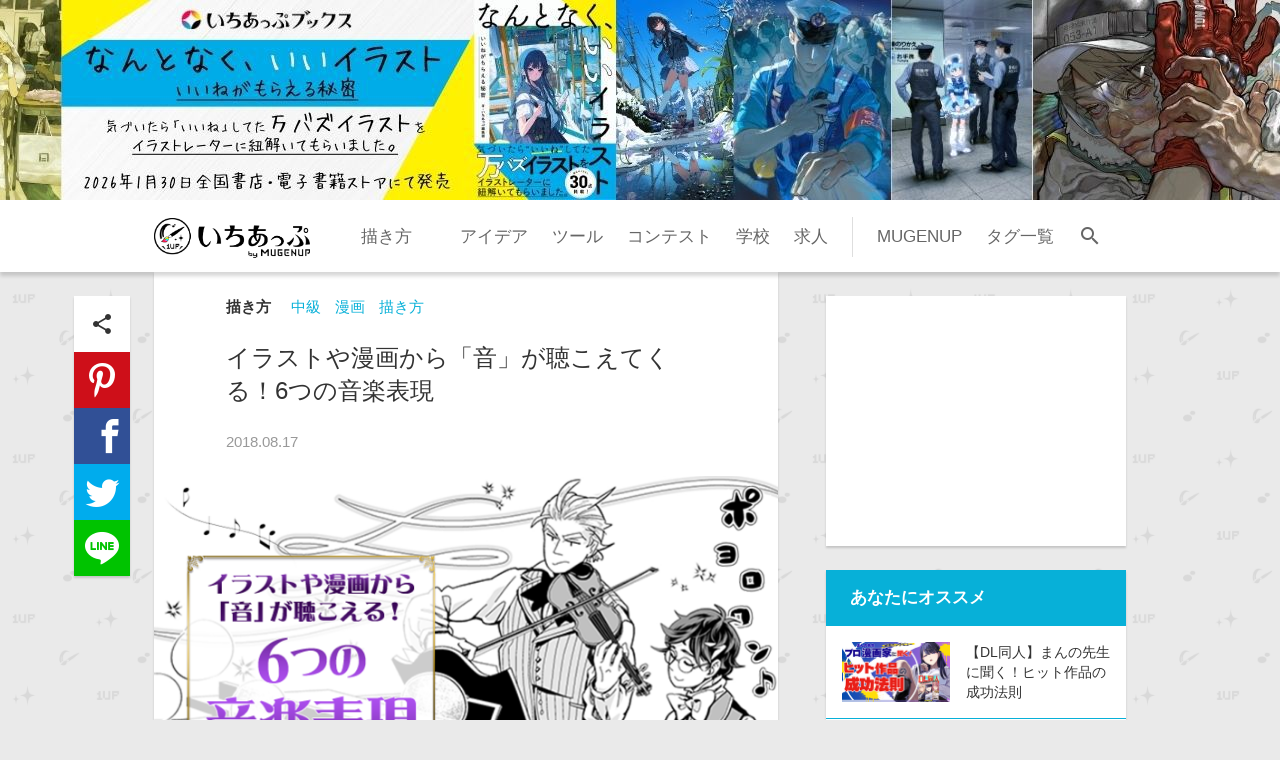

--- FILE ---
content_type: text/html; charset=utf-8
request_url: https://ichi-up.net/2018/058
body_size: 51092
content:
<!DOCTYPE html><html lang="ja"><head><script>window.googletag = window.googletag || {cmd: []};
googletag.cmd.push(function() {
  var slot = googletag.defineOutOfPageSlot(
    '/9176203,21801059843/1805133',
    googletag.enums.OutOfPageFormat.INTERSTITIAL);
  if (slot) slot.addService(googletag.pubads());
  googletag.pubads().enableSingleRequest();
  googletag.pubads().disableInitialLoad();
  googletag.pubads().collapseEmptyDivs();
  googletag.enableServices();
  googletag.display(slot);
});</script><script async="async" src="https://flux-cdn.com/client/1000099/ichiup_1250.min.js"></script><script type="text/javascript">window.pbjs = window.pbjs || {que: []};</script><script async="async" src="https://securepubads.g.doubleclick.net/tag/js/gpt.js"></script><script type="text/javascript">window.googletag = window.googletag || {cmd: []};</script><script type="text/javascript">window.fluxtag = {
  readyBids: {
    prebid: false,
    amazon: true,
    google: false
  },
  failSafeTimeout: 3e3,
  isFn: function isFn(object) {
    var _t = 'Function';
    var toString = Object.prototype.toString;
    return toString.call(object) === '[object ' + _t + ']';
  },
  launchAdServer: function() {
    if (!fluxtag.readyBids.prebid || !fluxtag.readyBids.amazon) {
      return;
    }
    fluxtag.requestAdServer();
  },
  requestAdServer: function() {
    if (!fluxtag.readyBids.google) {
      fluxtag.readyBids.google = true;
      googletag.cmd.push(function () {
        if (!!(pbjs.setTargetingForGPTAsync) && fluxtag.isFn(pbjs.setTargetingForGPTAsync)) {
          pbjs.que.push(function () {
            pbjs.setTargetingForGPTAsync();
          });
        }
        googletag.pubads().refresh();
      });
    }
  }
};</script><script type="text/javascript">setTimeout(function() {
  fluxtag.requestAdServer();
}, fluxtag.failSafeTimeout);</script><script type="text/javascript">var imobile_gam_slots = [];
googletag.cmd.push(function() {
  var SP_banner = googletag.sizeMapping()
  .addSize([770, 0], [])
  .addSize([0, 0], [[320, 100], [320, 50]])
  .build();
  var SP_rect = googletag.sizeMapping()
  .addSize([770, 0], [])
  .addSize([0, 0], [[300, 250], [300, 250]])
  .build();
  var PC_728x90 = googletag.sizeMapping()
  .addSize([770, 0], [728, 90])
  .addSize([0, 0], [])
  .build();
  var PC_rect = googletag.sizeMapping()
  .addSize([770, 0], [[300, 250], [300, 250]])
  .addSize([0, 0], [])
  .build();
  var PC_300x250 = googletag.sizeMapping()
  .addSize([770, 0], [300, 250])
  .addSize([0, 0], [])
  .build();
  imobile_gam_slots.push(googletag.defineSlot('/9176203,21801059843/1805127', [[320, 100], [320, 50]], 'div-gpt-ad-1668761879249-0').defineSizeMapping(SP_banner).addService(googletag.pubads()));
  imobile_gam_slots.push(googletag.defineSlot('/9176203,21801059843/1805128', [[300, 250], [336, 280]], 'div-gpt-ad-1668761937691-0').defineSizeMapping(SP_rect).addService(googletag.pubads()));
  imobile_gam_slots.push(googletag.defineSlot('/9176203,21801059843/1805129', [[336, 280], [300, 250]], 'div-gpt-ad-1668761996302-0').defineSizeMapping(SP_rect).addService(googletag.pubads()));
  imobile_gam_slots.push(googletag.defineSlot('/9176203,21801059843/1805130', [[336, 280], [300, 250]], 'div-gpt-ad-1668762057729-0').defineSizeMapping(SP_rect).addService(googletag.pubads()));
  imobile_gam_slots.push(googletag.defineSlot('/9176203,21801059843/1805131', [[336, 280], [300, 250]], 'div-gpt-ad-1668762128580-0').defineSizeMapping(SP_rect).addService(googletag.pubads()));
  imobile_gam_slots.push(googletag.defineSlot('/9176203,21801059843/1805132', [[336, 280], [300, 250]], 'div-gpt-ad-1668762198179-0').defineSizeMapping(SP_rect).addService(googletag.pubads()));
  imobile_gam_slots.push(googletag.defineSlot('/9176203,21801059843/1805134', [728, 90], 'div-gpt-ad-1668762339974-0').defineSizeMapping(PC_728x90).addService(googletag.pubads()));
  imobile_gam_slots.push(googletag.defineSlot('/9176203,21801059843/1805135', [[300, 250], [300, 250]], 'div-gpt-ad-1668762410932-0').defineSizeMapping(PC_rect).addService(googletag.pubads()));
  imobile_gam_slots.push(googletag.defineSlot('/9176203,21801059843/1809118', [300, 250], 'div-gpt-ad-1672130223661-0').defineSizeMapping(PC_300x250).addService(googletag.pubads()));
  imobile_gam_slots.push(googletag.defineSlot('/9176203,21801059843/1809119', [300, 250], 'div-gpt-ad-1672130286488-0').defineSizeMapping(PC_300x250).addService(googletag.pubads()));
  googletag.pubads().set("page_url", "https://ichi-up.net/"); 
  googletag.pubads().enableSingleRequest();
  googletag.pubads().collapseEmptyDivs();
  googletag.pubads().disableInitialLoad();
  googletag.enableServices();

  if (!!(window.pbFlux) && !!(window.pbFlux.prebidBidder) && fluxtag.isFn(window.pbFlux.prebidBidder)) {
    pbjs.que.push(function () {
      window.pbFlux.prebidBidder();
    });
  } else {
    fluxtag.readyBids.prebid = true;
    fluxtag.launchAdServer();
  }
});</script><script type="text/javascript">! function (a9, a, p, s, t, A, g) {
  if (a[a9]) return;

  function q(c, r) {
    a[a9]._Q.push([c, r])
  }
  a[a9] = {
    init: function () {
      q("i", arguments)
    },
    fetchBids: function () {
      q("f", arguments)
    },
    setDisplayBids: function () {},
    targetingKeys: function () {
      return []
    },
    _Q: []
  };
  A = p.createElement(s);
  A.async = !0;
  A.src = t;
  g = p.getElementsByTagName(s)[0];
  g.parentNode.insertBefore(A, g)
}("apstag", window, document, "script", "//c.amazon-adsystem.com/aax2/apstag.js");
apstag.init({
  pubID: 'c06cc614-f284-4373-8e7b-e334e4dcb9d3',
  adServer: 'googletag',
  bidTimeout: 1e3,
  schain: {
    complete: 1,
    ver: '1.0',
    nodes: [{
      asi: 'i-mobile.co.jp',
      sid: '79163',
      hp: 1,
    }]
  }
});

googletag.cmd.push(function () {
  apstag.fetchBids({
    slots:  [
      {
        slotID: 'div-gpt-ad-1668761879249-0',
        slotName: '/9176203/1805127',
        sizes: [[320, 100], [320, 50]]
      },
      {
        slotID: 'div-gpt-ad-1668761937691-0',
        slotName: '/9176203/1805128',
        sizes: [[300, 250], [336, 280]]
      },
      {
        slotID: 'div-gpt-ad-1668761996302-0',
        slotName: '/9176203/1805129',
        sizes: [[300, 250], [336, 280]]
      },
      {
        slotID: 'div-gpt-ad-1668762057729-0',
        slotName: '/9176203/1805130',
        sizes: [[300, 250], [336, 280]]
      },
      {
        slotID: 'div-gpt-ad-1668762128580-0',
        slotName: '/9176203/1805131',
        sizes: [[300, 250], [336, 280]]
      },
      {
        slotID: 'div-gpt-ad-1668762198179-0',
        slotName: '/9176203/1805132',
        sizes: [[300, 250], [336, 280]]
      },
      {
        slotID: 'div-gpt-ad-1668762339974-0',
        slotName: '/9176203/1805134',
        sizes: [[728, 90]]
      },
      {
        slotID: 'div-gpt-ad-1668762410932-0',
        slotName: '/9176203/1805135',
        sizes: [[300, 250], [336, 280]]
      },
      {
        slotID: 'div-gpt-ad-1672130223661-0',
        slotName: '/9176203/1809118',
        sizes: [[300, 250]]
      },
      {
        slotID: 'div-gpt-ad-1672130286488-0',
        slotName: '/9176203/1809119',
        sizes: [[300, 250]]
      }]
  }, function (bids) {
    googletag.cmd.push(function () {
      apstag.setDisplayBids();
      fluxtag.readyBids.amazon = true;
      fluxtag.launchAdServer();
    });
  });
});</script><title>イラストや漫画から「音」が聴こえてくる！6つの音楽表現 | いちあっぷ</title><meta content="あなたは「音楽」を「描」いたことはありますか？

 

もちろん、漫画やイラストなどの作品から音は出ません。だからこそ、作中で音楽が鳴っていることを示したり、それがどんな音色なのかを表現したりする手法はあなた次第！オリジナリティの見せどころです。

 

この講座では、様々な作品から抽出..." name="description" /><meta content="text/html;charset=utf-8" http-equiv="content-type" /><meta charset="utf-8" /><meta content="width=device-width, initial-scale=1.0, minimum-scale=1.0, maximum-scale=1.0, user-scalable=no" name="viewport" /><meta content="イラスト,描き方,コツ,講座,プロ,上達" name="keyword" /><meta content="4e4a2941c6d79a9e9208f8530c35fb4b" name="p:domain_verify" /><link href="https://fonts.googleapis.com/icon?family=Material+Icons" rel="stylesheet" /><meta content="イラストや漫画から「音」が聴こえてくる！6つの音楽表現 | いちあっぷ" property="og:title" /><meta content="article" property="og:type" /><meta content="https://ichi-up.net/2018/058" property="og:url" /><meta content="いちあっぷ" property="og:site_name" /><meta content="https://ichi-up.net/_images/9bfb1dec/content_%E9%9F%B3%E6%A5%BD%E6%8F%8F%E5%86%99%E8%A8%98%E4%BA%8B.png" property="og:image" /><meta content="summary_large_image" name="twitter:card" /><meta content="@ichiup_net" name="twitter:site" /><meta content="@ichiup_net" name="twitter:creator" /><meta content="https://ichi-up.net/2018/058" name="twitter:url" /><meta content="イラストや漫画から「音」が聴こえてくる！6つの音楽表現 | いちあっぷ" name="twitter:title" /><meta content="あなたは「音楽」を「描」いたことはありますか？

 

もちろん、漫画やイラストなどの作品から音は出ません。だからこそ、作中で音楽が鳴っていることを示したり、それがどんな音色なのかを表現したりする手法はあなた次第！オリジナリティの見せどころです。

 

この講座では、様々な作品から抽出..." name="twitter:description" /><meta content="https://ichi-up.net/_images/9bfb1dec/content_%E9%9F%B3%E6%A5%BD%E6%8F%8F%E5%86%99%E8%A8%98%E4%BA%8B.png" name="twitter:image:src" /><link href="/assets/application-5682b6419b6e4d0660c8.css" media="all" rel="stylesheet" /><script defer="" src="/assets/application-5682b6419b6e4d0660c8.js"></script><link href="/images/favicon.ico" rel="shortcut icon" type="image/x-icon" /><link href="/images/apple-touch-icon-152.png" rel="apple-touch-icon" type="image/png" /><link href="/images/manifest.json" rel="manifest" /><link href="https://ichi-up.net/feed" rel="alternate" title="RSS" type="application/rss+xml" /></head><body class="posts show"><div style="position:fixed;bottom:0;left:0;right:0;width:100%;background:rgba(0, 0, 0, 0);z-index:99998;text-align:center;transform:translate3d(0, 0, 0);"><div id="div-gpt-ad-1668762339974-0" style="margin:auto;text-align:center;z-index:99999;"><script>googletag.cmd.push(function() { googletag.display('div-gpt-ad-1668762339974-0'); });</script></div></div><noscript><iframe height="0" src="//www.googletagmanager.com/ns.html?id=GTM-W2CQMM" style="display:none;visibility:hidden" width="0"></iframe></noscript><script>(function(w,d,s,l,i){w[l]=w[l]||[];w[l].push({'gtm.start':
new Date().getTime(),event:'gtm.js'});var
f=d.getElementsByTagName(s)[0],
j=d.createElement(s),dl=l!='dataLayer'?'&l='+l:'';j.async=true;j.src=
'//www.googletagmanager.com/gtm.js?id='+i+dl;f.parentNode.insertBefore(j,f);
})(window,document,'script','dataLayer','GTM-W2CQMM');</script><script async="" defer="" src="//assets.pinterest.com/js/pinit.js"></script><div class="l-body-container js-slidebar-main-sp"><header class="l-header" id="top"><a target="_blank" class="main-vis " style="background-image: url(&#39;https://ichi-up.net/_images/banners/6dde84a3/%E3%81%84%E3%81%A1%E3%81%82%E3%81%A3%E3%81%B7_PC%E3%83%88%E3%83%83%E3%83%97%E3%83%90%E3%83%8A%E3%83%BC__3_.jpg&#39;)" href="https://amzn.to/4plJlWY"></a><nav class="fixed-nav js-fixed-nav"><div class="header-bar js-header-bar"><div class="header-bar-inner"><div class="hamburger-menu js-toggle-slidebar hidden-desktop"><div class="hamburger-text"><i class="material-icons js-menu-icon">menu</i><div>カテゴリ</div></div></div><h1 class="logo"><a href="/"><img alt="いちあっぷ" src="/images/1up_logo.png" /></a></h1><ul class="global-nav hidden-phone"><li><a href="/categories/%E6%8F%8F%E3%81%8D%E6%96%B9">描き方</a></li><li><a href="/categories/"></a></li><li><a href="/categories/%E3%82%A2%E3%82%A4%E3%83%87%E3%82%A2">アイデア</a></li><li><a href="/categories/%E3%83%84%E3%83%BC%E3%83%AB">ツール</a></li><li><a href="/categories/%E3%82%B3%E3%83%B3%E3%83%86%E3%82%B9%E3%83%88">コンテスト</a></li><li><a href="/categories/%E5%AD%A6%E6%A0%A1">学校</a></li><li><a href="/categories/%E6%B1%82%E4%BA%BA">求人</a></li><li><a href="tags/MUGENUP">MUGENUP</a></li><li><a class="home-link-tag-list" href="/tags">タグ一覧</a></li></ul><div class="search-wrapper"><span class="search-toggle-button js-search-toggle-button"><i class="material-icons search-icon">search</i></span></div></div></div><form action="https://www.google.com/cse" class="search-form js-search-form is-hidden" id="cse-search-box"><div><input name="cx" type="hidden" value="012482939282234507467:l5gd2npjgmn" /><input name="ie" type="hidden" value="UTF-8" /><input class="search-text-input" name="q" placeholder="いちあっぷを検索" type="text" /></div></form></nav></header><main class="l-main" style=""><div class="l-main-container js-slidebar-main"><div class="l-single-post-page"><div class="l-contents"><article class="single-post"><div class="post-header"><div class="post-info"><span class="category"><a href="/categories/%E6%8F%8F%E3%81%8D%E6%96%B9">描き方</a></span><span class="tag"><a class="tag" href="/tags/%E4%B8%AD%E7%B4%9A">中級</a><a class="tag" href="/tags/%E6%BC%AB%E7%94%BB">漫画</a><a class="tag" href="/tags/%E6%8F%8F%E3%81%8D%E6%96%B9">描き方</a></span></div><h1 class="post-title">イラストや漫画から「音」が聴こえてくる！6つの音楽表現</h1><div class="post-date"><p class="date">2018.08.17</p></div></div><div class="eye-catch"><a rel="lightbox" href="https://ichi-up.net/_images/9bfb1dec/content_%E9%9F%B3%E6%A5%BD%E6%8F%8F%E5%86%99%E8%A8%98%E4%BA%8B.png"><img id="eye-catch-image" alt="イラストや漫画から「音」が聴こえてくる！6つの音楽表現" src="https://ichi-up.net/_images/9bfb1dec/content_%E9%9F%B3%E6%A5%BD%E6%8F%8F%E5%86%99%E8%A8%98%E4%BA%8B.png" /></a></div><div class="post-inner post-style"><p>あなたは「音楽」を「描」いたことはありますか？</p>

<p>&nbsp;</p>

<p>もちろん、漫画やイラストなどの作品から音は出ません。だからこそ、<strong>作中で音楽が鳴っていることを示したり、それがどんな音色なのかを表現したりする手法はあなた次第！</strong>オリジナリティの見せどころです。</p>

<p>&nbsp;</p>

<p>この講座では、<strong>様々な作品から抽出した音楽表現手法</strong>をコンパクトにまとめました。ぜひ、表現の幅を広げるのにお役立て下さい！<br />
&nbsp;</p>

<p>＜目次＞<br />
<a href="#♪やきらめきを使う">1.　♪やきらめきを使う</a><br />
<a href="#図形で音を表す">2.　図形で音を表す</a><br />
<a href="#擬音を使う">3.　擬音を使う</a><br />
<a href="#楽譜を用いる">4.　楽譜を用いる</a><br />
<a href="#たとえる">5.　たとえる</a><br />
<a href="#聴く者を描く">6.　聴衆を描く</a><br />
<a href="#まとめ">まとめ</a></p>

<p>&nbsp;</p>

<p style="text-align: center;"><div class="adsense-post-inner"><style type="text/css">.adsense_responsive { width: 300px; height: 250px; }
@media(min-width: 360px) { .adsense_responsive { width: 300px; height: 250px; } }
@media(min-width: 800px) { .adsense_responsive { width: 468px; height: 60px; } }　</style><script async="" src="//pagead2.googlesyndication.com/pagead/js/adsbygoogle.js"></script><ins class="adsbygoogle adsense_responsive" data-ad-client="ca-pub-1464283416971592" data-ad-format="auto" data-ad-slot="4673729464" style="display:block;"></ins><script>(adsbygoogle = window.adsbygoogle || []).push({});</script></div></p>

<h2><a id="♪やきらめきを使う" name="♪やきらめきを使う">1.　♪やきらめきを使う</a></h2>

<p><img alt="" src="//ichi-up.net/_images/f037d2d0/content_01a%E9%9F%B3%E7%AC%A6.jpg" /></p>

<p><strong>♪は定番ですが頼れる表現</strong>です。それまで音楽とは全く関係のなかったシーンに出てきても、<strong>♪があるだけでメロディを奏でているとわかります。</strong></p>

<p><img alt="" src="//ichi-up.net/_images/17a67fd3/content_01b%E3%81%8D%E3%82%89%E3%82%81%E3%81%8D.jpg" /></p>

<p>また、<strong>♪のかわりにきらめきが飛ぶ表現</strong>もよく見られます。こちらは、演奏(楽器)と共に描写するとわかりやすいでしょう。</p>

<h2><a name="図形で音を表す">2.　図形で音を表す</a></h2>

<p><img alt="" src="//ichi-up.net/_images/2fb6654b/content_02%E5%9B%B3%E5%BD%A2.png" /></p>

<p>前述のきらめき表現の応用とも言えます。<strong>楽器の種類や音色によって、丸や曲線などの形を使い分ける</strong>手法です。</p>

<h2><a name="擬音を使う">3.　擬音を使う</a></h2>

<p><img alt="" src="//ichi-up.net/_images/5d6e4364/content_03%E6%93%AC%E9%9F%B3.png" /></p>

<p><strong>どんな擬音を用いるか、どのフォントを使用するか</strong>などで、音の大きさや音色の違いを表現することもできます。</p>

<h2><a name="楽譜を用いる">4.　楽譜を用いる</a></h2>

<p><strong>どのくらいの長さの楽譜を描くかによって、間の感じや演出が変わります。</strong></p>

<p><img alt="" src="//ichi-up.net/_images/520215b0/content_04%E6%A5%BD%E8%AD%9Ca.jpg" /></p>

<p>短く区切ると、<strong>臨場感</strong>や<strong>緊張感</strong>が生まれます。</p>

<p><img alt="" src="//ichi-up.net/_images/a15551af/content_04%E6%A5%BD%E8%AD%9Cb.jpg" /></p>

<p>長いフレーズを一気に載せると、<strong>ミスもなく安定して聴ける</strong>、<strong>優雅な感じ</strong>になります。</p>

<h2><a name="たとえる">5.　たとえる</a></h2>

<p><strong>言葉や絵にたとえる</strong>ことでも、どんな音楽なのかを想像することができます。</p>

<p><img alt="" src="//ichi-up.net/_images/b2d11e7c/content_05%E3%81%9F%E3%81%A8%E3%81%88%E3%82%8Ba.jpg" /></p>

<p>言葉でたとえた例</p>

<p><img alt="" src="//ichi-up.net/_images/f2e02a45/content_05%E3%81%9F%E3%81%A8%E3%81%88%E3%82%8Bb.jpg" /></p>

<p>情景やイメージでたとえた例</p>

<h2><a name="聴く者を描く">6.　聴衆を描く</a></h2>

<p>その音楽を聞いた観客や視聴者は、どんな反応をするでしょうか？</p>

<p>&nbsp;</p>

<p>声を上げて大いに盛り上がるのか、それとも感動して静かに涙するのか、はたまた、雷に打たれたような感動を覚える者がいる一方で、困惑して批判する者も出てくるのか&hellip;&hellip;。</p>

<p><br />
どんな演奏だったのか、<strong>観客の反応を通すことで読者も疑似体験できる</strong>でしょう。</p>

<h2><br />
<a name="まとめ">まとめ</a></h2>

<p>いかがでしたか？描きたい音楽のイメージが見えてきましたか？</p>

<p>&nbsp;</p>

<p>今回はこれらの手法を「音楽の表現」として見て参りましたが、実は音楽に限らず、その他さまざまな概念を描く手法にも活かせるのではないかと思います。</p>

<p>&nbsp;</p>

<p>ぜひ素敵な作品をつくってくださいね！</p>

<p>&nbsp;</p>

<h2>著・画　イグリ　(<a href="https://lounge.dmm.com/detail/284/" target="_blank">協力：マンガ新連載研究会</a>)</h2>

<p>pixiv: <a href="https://www.pixiv.net/member.php?id=303198" target="_blank">https://www.pixiv.net/member.php?id=303198</a><br />
Twitter: <a href="https://twitter.com/iiiguriii" target="_blank">https://twitter.com/iiiguriii</a><br />
pixivFANBOX: <a href="https://www.pixiv.net/fanbox/creator/303198" target="_blank">https://www.pixiv.net/fanbox/creator/303198</a></p>

<p>&nbsp;</p>

<p>漫画家。</p>

<p>クラシック音楽家19世紀ファンタジーなど描いております。</p>
</div><div class="single-post-banner"><center>
<a href="https://amzn.to/4pGfAjT" class="post-hacka-banner">
 <img src="http://station-test.s3-ap-northeast-1.amazonaws.com/uploads/upload_file/file/1210/DZA5Yu2dFiN8Hmxi0WkA1766478309-1766479558.gif" class="end-banner-img"></a>
</center></div><div class="post-footer"><div class="share-box"><p>シェア</p><ul class="share-icons"><li class="icon-share-li"><div class="icon-share share-icon"><i class="material-icons">share</i></div></li><li><div class="icon-pinterest share-icon"><a data-pin-do="buttonBookmark" data-pin-save="true" href="https://www.pinterest.com/pin/create/button/"></a></div></li><li><a class="icon-facebook share-icon" href="http://www.facebook.com/sharer.php?u=https://ichi-up.net/2018/058&amp;amp;t=%E3%82%A4%E3%83%A9%E3%82%B9%E3%83%88%E3%82%84%E6%BC%AB%E7%94%BB%E3%81%8B%E3%82%89%E3%80%8C%E9%9F%B3%E3%80%8D%E3%81%8C%E8%81%B4%E3%81%93%E3%81%88%E3%81%A6%E3%81%8F%E3%82%8B%EF%BC%816%E3%81%A4%E3%81%AE%E9%9F%B3%E6%A5%BD%E8%A1%A8%E7%8F%BE%20%7C%20%E3%81%84%E3%81%A1%E3%81%82%E3%81%A3%E3%81%B7%20https%3A%2F%2Fichi-up.net%2F2018%2F058%20%23%E7%B5%B5%E3%81%8C%E4%B8%8A%E6%89%8B%E3%81%8F%E3%81%AA%E3%82%8B%E8%A8%98%E4%BA%8B%E3%81%AF%E3%82%B3%E3%83%AC" onclick="window.open(encodeURI(decodeURI(this.href)),
&#39;sharewindow&#39;,
&#39;width=550, height=450, personalbar=0, toolbar=0, scrollbars=1, resizable=1&#39;
); return false;"></a></li><li><a class="icon-twitter share-icon" target="_blank" href="http://twitter.com/intent/tweet?text=%E3%82%A4%E3%83%A9%E3%82%B9%E3%83%88%E3%82%84%E6%BC%AB%E7%94%BB%E3%81%8B%E3%82%89%E3%80%8C%E9%9F%B3%E3%80%8D%E3%81%8C%E8%81%B4%E3%81%93%E3%81%88%E3%81%A6%E3%81%8F%E3%82%8B%EF%BC%816%E3%81%A4%E3%81%AE%E9%9F%B3%E6%A5%BD%E8%A1%A8%E7%8F%BE%20%7C%20%E3%81%84%E3%81%A1%E3%81%82%E3%81%A3%E3%81%B7%20https%3A%2F%2Fichi-up.net%2F2018%2F058%20%23%E7%B5%B5%E3%81%8C%E4%B8%8A%E6%89%8B%E3%81%8F%E3%81%AA%E3%82%8B%E8%A8%98%E4%BA%8B%E3%81%AF%E3%82%B3%E3%83%AC"></a></li><li><a class="icon-line share-icon" target="_blank" href="http://line.me/R/msg/text/?%E3%82%A4%E3%83%A9%E3%82%B9%E3%83%88%E3%82%84%E6%BC%AB%E7%94%BB%E3%81%8B%E3%82%89%E3%80%8C%E9%9F%B3%E3%80%8D%E3%81%8C%E8%81%B4%E3%81%93%E3%81%88%E3%81%A6%E3%81%8F%E3%82%8B%EF%BC%816%E3%81%A4%E3%81%AE%E9%9F%B3%E6%A5%BD%E8%A1%A8%E7%8F%BE%20%7C%20%E3%81%84%E3%81%A1%E3%81%82%E3%81%A3%E3%81%B7%20https%3A%2F%2Fichi-up.net%2F2018%2F058%20%23%E7%B5%B5%E3%81%8C%E4%B8%8A%E6%89%8B%E3%81%8F%E3%81%AA%E3%82%8B%E8%A8%98%E4%BA%8B%E3%81%AF%E3%82%B3%E3%83%AC"></a></li></ul></div></div></article><div class="l-post-related-container"><div class="related-articles-box post-items"><div class="banner"><div class="index-adsense"><script async="" src="//pagead2.googlesyndication.com/pagead/js/adsbygoogle.js"></script><ins class="adsbygoogle" data-ad-client="ca-pub-1464283416971592" data-ad-slot="7370380268" style="display:inline-block;width:300px;height:250px"></ins><script>(adsbygoogle = window.adsbygoogle || []).push({});</script></div><div class="banner-title">広告</div></div><article class="post-item"><div class="block-link" data-href="/2018/041"><div class="eye-catch" data-monologue="content"><a href="/2018/041"><img alt="きれいな線画を描こう！ SAI2を使ったクリンナップ方法 これで「学校の校門前」の背景イラストが描ける！～レイアウト編4～" data-original="https://ichi-up.net/_images/63fa355f/middle_%E3%83%AC%E3%82%A4%E3%82%A2%E3%82%A6%E3%83%88%E7%B7%A8%EF%BC%94.png" class="lazy" src="/images/dummy.png" /></a></div><div class="post-text"><div class="post-info"><span class="category"><a href="/categories/%E6%8F%8F%E3%81%8D%E6%96%B9">描き方</a></span><span class="tag"><a class="tag" href="/tags/%E3%83%8E%E3%83%99%E3%83%AB%E3%82%B2%E3%83%BC%E3%83%A0%E8%83%8C%E6%99%AF%E8%AC%9B%E5%BA%A7%E6%A0%A1%E9%96%80%E5%89%8D%E7%B7%A8">ノベルゲーム背景講座校門前編</a><a class="tag" href="/tags/%E8%83%8C%E6%99%AF">背景</a><a class="tag" href="/tags/%E6%8F%8F%E3%81%8D%E6%96%B9">描き方</a><a class="tag" href="/tags/%E4%B8%AD%E7%B4%9A">中級</a><a class="tag" href="/tags/%E4%B8%8A%E7%B4%9A">上級</a></span></div><p class="post-title title-shorten">きれいな線画を描こう！ SAI2を使ったクリンナップ方法 これで「学校の校門前」の背景イラストが描ける！～レイアウト編4～</p><div class="post-date"><p class="date">2018.06.01</p></div><div class="link-icon"><i class="material-icons">link</i></div></div></div></article><article class="post-item"><div class="block-link" data-href="/2018/014"><div class="eye-catch" data-monologue="content"><a href="/2018/014"><img alt="フランスの超人気イベント『ジャパンエキスポ』 日本のコミケとは異なる独特な雰囲気とは？" data-original="https://ichi-up.net/_images/73754a02/middle_Teema.png" class="lazy" src="/images/dummy.png" /></a></div><div class="post-text"><div class="post-info"><span class="category"><a href="/categories/%E3%82%A2%E3%82%A4%E3%83%87%E3%82%A2">アイデア</a></span><span class="tag"><a class="tag" href="/tags/PR">PR</a><a class="tag" href="/tags/%E6%BC%AB%E7%94%BB">漫画</a><a class="tag" href="/tags/%E3%83%95%E3%83%A9%E3%83%B3%E3%82%B9">フランス</a></span></div><p class="post-title title-shorten">フランスの超人気イベント『ジャパンエキスポ』 日本のコミケとは異なる独特な雰囲気とは？</p><div class="post-date"><p class="date">2018.03.02</p></div><div class="link-icon"><i class="material-icons">link</i></div></div></div></article><article class="post-item"><div class="block-link" data-href="/2017/100"><div class="eye-catch" data-monologue="content"><a href="/2017/100"><img alt="初心者の「なぜか上手く描けない」を解決！胸の描き方テクニック編" data-original="https://ichi-up.net/_images/f9373675/middle_Teema.jpg" class="lazy" src="/images/dummy.png" /></a></div><div class="post-text"><div class="post-info"><span class="category"><a href="/categories/%E6%8F%8F%E3%81%8D%E6%96%B9">描き方</a></span><span class="tag"><a class="tag" href="/tags/%E6%8F%8F%E3%81%8D%E6%96%B9">描き方</a><a class="tag" href="/tags/%E8%83%B8">胸</a></span></div><p class="post-title title-shorten">初心者の「なぜか上手く描けない」を解決！胸の描き方テクニック編</p><div class="post-date"><p class="date">2017.10.20</p></div><div class="link-icon"><i class="material-icons">link</i></div></div></div></article><article class="post-item"><div class="block-link" data-href="/levelup011"><div class="eye-catch" data-monologue="content"><a href="/levelup011"><img alt="第一話「帰ってきたれべるあっぷちゃん」- おえかき上達 れべるあっぷちゃん season２" data-original="https://ichi-up.net/_images/eed93c79/middle_title_v1.png" class="lazy" src="/images/dummy.png" /></a></div><div class="post-text"><div class="post-info"><span class="category"><a href="/categories/%E3%82%A2%E3%82%A4%E3%83%87%E3%82%A2">アイデア</a></span><span class="tag"><a class="tag" href="/tags/%E3%82%8C%E3%81%B9%E3%82%8B%E3%81%82%E3%81%A3%E3%81%B7%E3%81%A1%E3%82%83%E3%82%93">れべるあっぷちゃん</a><a class="tag" href="/tags/%E6%BC%AB%E7%94%BB">漫画</a><a class="tag" href="/tags/%E3%83%8D%E3%82%BF">ネタ</a></span></div><p class="post-title title-shorten">第一話「帰ってきたれべるあっぷちゃん」- おえかき上達 れべるあっぷちゃん season２</p><div class="post-date"><p class="date">2017.10.18</p></div><div class="link-icon"><i class="material-icons">link</i></div></div></div></article><article class="post-item"><div class="block-link" data-href="/2017/010"><div class="eye-catch" data-monologue="content"><a href="/2017/010"><img alt="様式化して覚える広葉樹の描き方" data-original="https://ichi-up.net/_images/54c1f875/middle_theme.png" class="lazy" src="/images/dummy.png" /></a></div><div class="post-text"><div class="post-info"><span class="category"><a href="/categories/%E6%8F%8F%E3%81%8D%E6%96%B9">描き方</a></span><span class="tag"><a class="tag" href="/tags/%E6%9C%A8">木</a><a class="tag" href="/tags/%E6%8F%8F%E3%81%8D%E6%96%B9">描き方</a><a class="tag" href="/tags/%E5%88%9D%E7%B4%9A">初級</a><a class="tag" href="/tags/%E5%8B%95%E7%94%BB">動画</a></span></div><p class="post-title title-shorten">様式化して覚える広葉樹の描き方</p><div class="post-date"><p class="date">2017.01.27</p></div><div class="link-icon"><i class="material-icons">link</i></div></div></div></article></div></div></div><aside class="l-single-post-aside l-aside"><div class="banner"><div class="index-adsense"><div style="height:100%;width:100%;"><div id="div-gpt-ad-1668762410932-0" style="height:100%;width:100%;"><script>googletag.cmd.push(function() { googletag.display('div-gpt-ad-1668762410932-0'); });</script></div></div></div></div><div class="js-tracking-sidebar"><div class="recommend-articles-box"><div class="side-title">あなたにオススメ</div><div class="post-media"><div class="block-link" data-href="/2025_DL2_003"><div class="eye-catch" data-monologue="content"><a href="/2025_DL2_003"><img alt="【DL同人】まんの先生に聞く！ヒット作品の成功法則" data-original="https://ichi-up.net/_images/96785270/small_DL2__8_.png" class="lazy" src="/images/dummy.png" /></a></div><div class="post-text"><div class="post-title title-shorten">【DL同人】まんの先生に聞く！ヒット作品の成功法則</div></div></div></div><div class="post-media"><div class="block-link" data-href="/2021/07"><div class="eye-catch" data-monologue="content"><a href="/2021/07"><img alt="人体のアタリの取り方講座 ～見えない部分の理解を深めよう～" data-original="https://ichi-up.net/_images/b7095b1b/small_Teema.jpg" class="lazy" src="/images/dummy.png" /></a></div><div class="post-text"><div class="post-title title-shorten">人体のアタリの取り方講座 ～見えない部分の理解を深めよう～</div></div></div></div><div class="post-media"><div class="block-link" data-href="/2020/23"><div class="eye-catch" data-monologue="content"><a href="/2020/23"><img alt="難しい髪は塊に捉えてみよう！ ドリルツインテールの描き方　" data-original="https://ichi-up.net/_images/ded64f44/small_%E3%83%86%E3%83%BC%E3%83%9E.png" class="lazy" src="/images/dummy.png" /></a></div><div class="post-text"><div class="post-title title-shorten">難しい髪は塊に捉えてみよう！ ドリルツインテールの描き方　</div></div></div></div><div class="post-media"><div class="block-link" data-href="/2020/04"><div class="eye-catch" data-monologue="content"><a href="/2020/04"><img alt="暗めの髪色で描いてみよう！ 髪の描き方メイキング" data-original="https://ichi-up.net/_images/d29fc8b1/small_Teema.png" class="lazy" src="/images/dummy.png" /></a></div><div class="post-text"><div class="post-title title-shorten">暗めの髪色で描いてみよう！ 髪の描き方メイキング</div></div></div></div><div class="post-media"><div class="block-link" data-href="/2019/22"><div class="eye-catch" data-monologue="content"><a href="/2019/22"><img alt="思わずドキッとしちゃう⁈シチュエーション別！男女カップルの描き方" data-original="https://ichi-up.net/_images/7c1290a0/small_%E7%94%B7%E5%A5%B3%E3%82%AB%E3%83%83%E3%83%97%E3%83%AB.png" class="lazy" src="/images/dummy.png" /></a></div><div class="post-text"><div class="post-title title-shorten">思わずドキッとしちゃう⁈シチュエーション別！男女カップルの描き方</div></div></div></div></div><div class="special-articles-box"><div class="side-title">PROMOTION</div><div class="post-media"><div class="block-link" data-href="/2025_DL2_002"><div class="eye-catch" data-monologue="content"><a href="/2025_DL2_002"><img alt="【DL同人】にゅう先生に聞く！身につけておくべき時間の感覚" data-original="https://ichi-up.net/_images/62d214e1/small_DL2__6_.png" class="lazy" src="/images/dummy.png" /></a></div><div class="post-text"><div class="post-title title-shorten">【DL同人】にゅう先生に聞く！身につけておくべき時間の感覚</div></div></div></div><div class="post-media"><div class="block-link" data-href="/Ixy_book"><div class="eye-catch" data-monologue="content"><a href="/Ixy_book"><img alt="今、クリエイターとして生きていくには？ 『それでイラストで食べていけるの？プロはみんな気づいている 稼ぐための考え方』刊行記念！ イラストレーター・Ｉｘｙ× Skeb開発者・なるがみ 特別対談企画" data-original="https://ichi-up.net/_images/4917b9a3/small_%E3%81%AA%E3%82%8B%E3%81%8C%E3%81%BF%E3%81%95%E3%82%93%E5%AF%BE%E8%AB%87%E8%A8%98%E4%BA%8B%E7%94%A8%E3%82%B5%E3%83%A0%E3%83%8D__2_.png" class="lazy" src="/images/dummy.png" /></a></div><div class="post-text"><div class="post-title title-shorten">今、クリエイターとして生きていくには？ 『それでイラストで食べていけるの？プロはみんな気づいている 稼ぐための考え方』刊行記念！ イラストレーター・Ｉｘｙ× Skeb開発者・なるがみ 特別対談企画</div></div></div></div></div><div class="banner"><a target="_blank" href="https://amzn.to/4plJlWY"><img class="banner-image" src="https://ichi-up.net/_images/banners/065c05c9/baekouzo__2_.gif" alt="Baekouzo  2 " /></a></div></div><div class="ranking-articles-box js-fixed-bottom fixed-bottom"><a href="/"><img alt="いちあっぷちゃん" class="ichiup-chan" src="/images/ichiup-chan.png" /></a><div class="side-title">ランキング</div><div class="js-tab-menu"><ul class="tab-title-list"><li><a href="#tab-weekly"> 週間</a></li><li><a href="#tab-total"> 合計</a></li></ul><div id="tab-weekly"><article class="post-item"><div class="block-link" data-href="/Ixy_book"><div class="eye-catch" data-monologue="content"><a href="/Ixy_book"><img alt="今、クリエイターとして生きていくには？ 『それでイラストで食べていけるの？プロはみんな気づいている 稼ぐための考え方』刊行記念！ イラストレーター・Ｉｘｙ× Skeb開発者・なるがみ 特別対談企画" data-original="https://ichi-up.net/_images/4917b9a3/middle_%E3%81%AA%E3%82%8B%E3%81%8C%E3%81%BF%E3%81%95%E3%82%93%E5%AF%BE%E8%AB%87%E8%A8%98%E4%BA%8B%E7%94%A8%E3%82%B5%E3%83%A0%E3%83%8D__2_.png" class="lazy" src="/images/dummy.png" /></a></div><div class="post-text"><div class="post-info"><span class="category"><a href="/categories/%E6%8F%8F%E3%81%8D%E6%96%B9">描き方</a></span><span class="tag"><a class="tag" href="/tags/PR">PR</a><a class="tag" href="/tags/%E3%81%8A%E4%BB%95%E4%BA%8B">お仕事</a><a class="tag" href="/tags/%E3%82%A4%E3%83%B3%E3%82%BF%E3%83%93%E3%83%A5%E3%83%BC">インタビュー</a><a class="tag" href="/tags/%E5%88%9D%E7%B4%9A">初級</a><a class="tag" href="/tags/%E4%B8%AD%E7%B4%9A">中級</a></span></div><p class="post-title title-shorten">今、クリエイターとして生きていくには？ 『それでイラストで食べていけるの？プロはみんな気づいている 稼ぐための考え方』刊行記念！ イラストレーター・Ｉｘｙ× Skeb開発者・なるがみ 特別対談企画</p><div class="post-date"><p class="date">2024.11.05</p></div><div class="rank-number">1</div></div></div></article><article class="post-item"><div class="block-link" data-href="/2016/148"><div class="eye-catch" data-monologue="content"><a href="/2016/148"><img alt="そのモニタに写っている色は正しい？ 今さら聞けないモニタキャリブレーション" data-original="https://ichi-up.net/_images/2e415a73/middle_theme.png" class="lazy" src="/images/dummy.png" /></a></div><div class="post-text"><div class="post-info"><span class="category"><a href="/categories/%E6%8F%8F%E3%81%8D%E6%96%B9">描き方</a></span><span class="tag"><a class="tag" href="/tags/%E5%88%9D%E7%B4%9A">初級</a><a class="tag" href="/tags/%E4%B8%AD%E7%B4%9A">中級</a><a class="tag" href="/tags/%E8%89%B2">色</a><a class="tag" href="/tags/%E8%AC%9B%E5%BA%A7">講座</a></span></div><p class="post-title title-shorten">そのモニタに写っている色は正しい？ 今さら聞けないモニタキャリブレーション</p><div class="post-date"><p class="date">2016.11.04</p></div><div class="rank-number">2</div></div></div></article><article class="post-item"><div class="block-link" data-href="/2017/081"><div class="eye-catch" data-monologue="content"><a href="/2017/081"><img alt="初心者の「なぜか上手く描けない」を解決！首の描き方テクニック編" data-original="https://ichi-up.net/_images/b21c221f/middle_Teema.png" class="lazy" src="/images/dummy.png" /></a></div><div class="post-text"><div class="post-info"><span class="category"><a href="/categories/%E6%8F%8F%E3%81%8D%E6%96%B9">描き方</a></span><span class="tag"><a class="tag" href="/tags/%E5%88%9D%E7%B4%9A">初級</a><a class="tag" href="/tags/%E6%8F%8F%E3%81%8D%E6%96%B9">描き方</a><a class="tag" href="/tags/%E9%A6%96">首</a><a class="tag" href="/tags/%E9%A1%94">顔</a></span></div><p class="post-title title-shorten">初心者の「なぜか上手く描けない」を解決！首の描き方テクニック編</p><div class="post-date"><p class="date">2017.08.08</p></div><div class="rank-number">3</div></div></div></article><article class="post-item"><div class="block-link" data-href="/2016/068"><div class="eye-catch" data-monologue="content"><a href="/2016/068"><img alt="影色が分からない人必見！表現幅が広がる影色の選び方" data-original="https://ichi-up.net/_images/1f040306/middle_theme.png" class="lazy" src="/images/dummy.png" /></a></div><div class="post-text"><div class="post-info"><span class="category"><a href="/categories/%E6%8F%8F%E3%81%8D%E6%96%B9">描き方</a></span><span class="tag"><a class="tag" href="/tags/%E4%B8%AD%E7%B4%9A">中級</a><a class="tag" href="/tags/%E5%BD%B1">影</a><a class="tag" href="/tags/%E9%85%8D%E8%89%B2">配色</a><a class="tag" href="/tags/%E8%AC%9B%E5%BA%A7">講座</a></span></div><p class="post-title title-shorten">影色が分からない人必見！表現幅が広がる影色の選び方</p><div class="post-date"><p class="date">2016.05.25</p></div><div class="rank-number">4</div></div></div></article><article class="post-item"><div class="block-link" data-href="/2016/132"><div class="eye-catch" data-monologue="content"><a href="/2016/132"><img alt="人体の比率を覚えれば人物イラストが上手になる！ アタリの取り方講座" data-original="https://ichi-up.net/_images/31a6f6e1/middle___________________________________________.png" class="lazy" src="/images/dummy.png" /></a></div><div class="post-text"><div class="post-info"><span class="category"><a href="/categories/%E6%8F%8F%E3%81%8D%E6%96%B9">描き方</a></span><span class="tag"><a class="tag" href="/tags/%E3%82%A2%E3%82%BF%E3%83%AA">アタリ</a><a class="tag" href="/tags/%E5%88%9D%E7%B4%9A">初級</a><a class="tag" href="/tags/%E4%B8%AD%E7%B4%9A">中級</a><a class="tag" href="/tags/%E8%AC%9B%E5%BA%A7">講座</a></span></div><p class="post-title title-shorten">人体の比率を覚えれば人物イラストが上手になる！ アタリの取り方講座</p><div class="post-date"><p class="date">2016.09.30</p></div><div class="rank-number">5</div></div></div></article></div><div id="tab-total"><article class="post-item"><div class="block-link" data-href="/2020/64"><div class="eye-catch" data-monologue="content"><a href="/2020/64"><img alt="１時間で髪の毛を塗れる！ 簡単に見栄え良くできる６つのSTEP！" data-original="https://ichi-up.net/_images/c9370707/middle_Teema.jpg" class="lazy" src="/images/dummy.png" /></a></div><div class="post-text"><div class="post-info"><span class="category"><a href="/categories/%E6%8F%8F%E3%81%8D%E6%96%B9">描き方</a></span><span class="tag"><a class="tag" href="/tags/%E4%B8%AD%E7%B4%9A">中級</a><a class="tag" href="/tags/%E9%AB%AA">髪</a><a class="tag" href="/tags/%E5%A1%97%E3%82%8A%E6%96%B9">塗り方</a></span></div><p class="post-title title-shorten">１時間で髪の毛を塗れる！ 簡単に見栄え良くできる６つのSTEP！</p><div class="post-date"><p class="date">2021.02.02</p></div><div class="rank-number">1</div></div></div></article><article class="post-item"><div class="block-link" data-href="/2016/148"><div class="eye-catch" data-monologue="content"><a href="/2016/148"><img alt="そのモニタに写っている色は正しい？ 今さら聞けないモニタキャリブレーション" data-original="https://ichi-up.net/_images/2e415a73/middle_theme.png" class="lazy" src="/images/dummy.png" /></a></div><div class="post-text"><div class="post-info"><span class="category"><a href="/categories/%E6%8F%8F%E3%81%8D%E6%96%B9">描き方</a></span><span class="tag"><a class="tag" href="/tags/%E5%88%9D%E7%B4%9A">初級</a><a class="tag" href="/tags/%E4%B8%AD%E7%B4%9A">中級</a><a class="tag" href="/tags/%E8%89%B2">色</a><a class="tag" href="/tags/%E8%AC%9B%E5%BA%A7">講座</a></span></div><p class="post-title title-shorten">そのモニタに写っている色は正しい？ 今さら聞けないモニタキャリブレーション</p><div class="post-date"><p class="date">2016.11.04</p></div><div class="rank-number">2</div></div></div></article><article class="post-item"><div class="block-link" data-href="/2017/088"><div class="eye-catch" data-monologue="content"><a href="/2017/088"><img alt="初心者の「なぜか上手く描けない」を解決！手の描き方テクニック編" data-original="https://ichi-up.net/_images/72bd7835/middle_Teema.png" class="lazy" src="/images/dummy.png" /></a></div><div class="post-text"><div class="post-info"><span class="category"><a href="/categories/%E6%8F%8F%E3%81%8D%E6%96%B9">描き方</a></span><span class="tag"><a class="tag" href="/tags/%E6%89%8B">手</a><a class="tag" href="/tags/%E6%8F%8F%E3%81%8D%E6%96%B9">描き方</a><a class="tag" href="/tags/%E5%88%9D%E7%B4%9A">初級</a></span></div><p class="post-title title-shorten">初心者の「なぜか上手く描けない」を解決！手の描き方テクニック編</p><div class="post-date"><p class="date">2017.09.08</p></div><div class="rank-number">3</div></div></div></article><article class="post-item"><div class="block-link" data-href="/2016/132"><div class="eye-catch" data-monologue="content"><a href="/2016/132"><img alt="人体の比率を覚えれば人物イラストが上手になる！ アタリの取り方講座" data-original="https://ichi-up.net/_images/31a6f6e1/middle___________________________________________.png" class="lazy" src="/images/dummy.png" /></a></div><div class="post-text"><div class="post-info"><span class="category"><a href="/categories/%E6%8F%8F%E3%81%8D%E6%96%B9">描き方</a></span><span class="tag"><a class="tag" href="/tags/%E3%82%A2%E3%82%BF%E3%83%AA">アタリ</a><a class="tag" href="/tags/%E5%88%9D%E7%B4%9A">初級</a><a class="tag" href="/tags/%E4%B8%AD%E7%B4%9A">中級</a><a class="tag" href="/tags/%E8%AC%9B%E5%BA%A7">講座</a></span></div><p class="post-title title-shorten">人体の比率を覚えれば人物イラストが上手になる！ アタリの取り方講座</p><div class="post-date"><p class="date">2016.09.30</p></div><div class="rank-number">4</div></div></div></article><article class="post-item"><div class="block-link" data-href="/2016/068"><div class="eye-catch" data-monologue="content"><a href="/2016/068"><img alt="影色が分からない人必見！表現幅が広がる影色の選び方" data-original="https://ichi-up.net/_images/1f040306/middle_theme.png" class="lazy" src="/images/dummy.png" /></a></div><div class="post-text"><div class="post-info"><span class="category"><a href="/categories/%E6%8F%8F%E3%81%8D%E6%96%B9">描き方</a></span><span class="tag"><a class="tag" href="/tags/%E4%B8%AD%E7%B4%9A">中級</a><a class="tag" href="/tags/%E5%BD%B1">影</a><a class="tag" href="/tags/%E9%85%8D%E8%89%B2">配色</a><a class="tag" href="/tags/%E8%AC%9B%E5%BA%A7">講座</a></span></div><p class="post-title title-shorten">影色が分からない人必見！表現幅が広がる影色の選び方</p><div class="post-date"><p class="date">2016.05.25</p></div><div class="rank-number">5</div></div></div></article></div></div></div></aside><div class="l-sticky-bar js-tracking-sharebar"><ul class="share-icons"><li class="icon-share-li"><div class="icon-share share-icon"><i class="material-icons">share</i></div></li><li><div class="icon-pinterest share-icon"><a data-pin-do="buttonBookmark" data-pin-save="true" href="https://www.pinterest.com/pin/create/button/"></a></div></li><li><a class="icon-facebook share-icon" href="http://www.facebook.com/sharer.php?u=https://ichi-up.net/2018/058&amp;amp;t=%E3%82%A4%E3%83%A9%E3%82%B9%E3%83%88%E3%82%84%E6%BC%AB%E7%94%BB%E3%81%8B%E3%82%89%E3%80%8C%E9%9F%B3%E3%80%8D%E3%81%8C%E8%81%B4%E3%81%93%E3%81%88%E3%81%A6%E3%81%8F%E3%82%8B%EF%BC%816%E3%81%A4%E3%81%AE%E9%9F%B3%E6%A5%BD%E8%A1%A8%E7%8F%BE%20%7C%20%E3%81%84%E3%81%A1%E3%81%82%E3%81%A3%E3%81%B7%20https%3A%2F%2Fichi-up.net%2F2018%2F058%20%23%E7%B5%B5%E3%81%8C%E4%B8%8A%E6%89%8B%E3%81%8F%E3%81%AA%E3%82%8B%E8%A8%98%E4%BA%8B%E3%81%AF%E3%82%B3%E3%83%AC" onclick="window.open(encodeURI(decodeURI(this.href)),
&#39;sharewindow&#39;,
&#39;width=550, height=450, personalbar=0, toolbar=0, scrollbars=1, resizable=1&#39;
); return false;"></a></li><li><a class="icon-twitter share-icon" target="_blank" href="http://twitter.com/intent/tweet?text=%E3%82%A4%E3%83%A9%E3%82%B9%E3%83%88%E3%82%84%E6%BC%AB%E7%94%BB%E3%81%8B%E3%82%89%E3%80%8C%E9%9F%B3%E3%80%8D%E3%81%8C%E8%81%B4%E3%81%93%E3%81%88%E3%81%A6%E3%81%8F%E3%82%8B%EF%BC%816%E3%81%A4%E3%81%AE%E9%9F%B3%E6%A5%BD%E8%A1%A8%E7%8F%BE%20%7C%20%E3%81%84%E3%81%A1%E3%81%82%E3%81%A3%E3%81%B7%20https%3A%2F%2Fichi-up.net%2F2018%2F058%20%23%E7%B5%B5%E3%81%8C%E4%B8%8A%E6%89%8B%E3%81%8F%E3%81%AA%E3%82%8B%E8%A8%98%E4%BA%8B%E3%81%AF%E3%82%B3%E3%83%AC"></a></li><li><a class="icon-line share-icon" target="_blank" href="http://line.me/R/msg/text/?%E3%82%A4%E3%83%A9%E3%82%B9%E3%83%88%E3%82%84%E6%BC%AB%E7%94%BB%E3%81%8B%E3%82%89%E3%80%8C%E9%9F%B3%E3%80%8D%E3%81%8C%E8%81%B4%E3%81%93%E3%81%88%E3%81%A6%E3%81%8F%E3%82%8B%EF%BC%816%E3%81%A4%E3%81%AE%E9%9F%B3%E6%A5%BD%E8%A1%A8%E7%8F%BE%20%7C%20%E3%81%84%E3%81%A1%E3%81%82%E3%81%A3%E3%81%B7%20https%3A%2F%2Fichi-up.net%2F2018%2F058%20%23%E7%B5%B5%E3%81%8C%E4%B8%8A%E6%89%8B%E3%81%8F%E3%81%AA%E3%82%8B%E8%A8%98%E4%BA%8B%E3%81%AF%E3%82%B3%E3%83%AC"></a></li></ul></div></div><script>window.addEventListener('load', function(){
  let googleAd = document.querySelector('#div-gpt-ad-1668762198179-0');
  let lightbox = document.querySelector('#lightbox');
  lightbox.parentNode.insertBefore(googleAd, lightbox.nextElementSibling);

  setTimeout(() => {
    googleAd.style.display = 'none';
    googleAd.style.position = 'absolute';
  }, 2000);
});

window.addEventListener('load', function(){
  document.querySelector('#eye-catch-image').addEventListener('click', function(){
    let googleAd = document.querySelector('#div-gpt-ad-1668762198179-0');
    let lightbox = document.querySelector('#lightbox');

    setTimeout(() => {
      googleAd.style.display = 'block';
      googleAd.style.zIndex = '10000';
      googleAd.style.width = '100%';

      // lightboxのtop
      let top = parseInt(window.getComputedStyle(lightbox, null).top, 10);
      // lightboxのheight
      let height = parseInt(window.getComputedStyle(lightbox, null).height, 10);
      // 広告の位置 → lightboxのtop + lightboxのheight + 50px
      googleAd.style.top = String(top + height + 50) + 'px';
    }, 1000);
  });
});

window.addEventListener('load', function(){
  document.querySelector('.lb-close').addEventListener('click', function(){
    document.querySelector('#div-gpt-ad-1668762198179-0').style.display = 'none';
  });
});

window.addEventListener('load', function(){
  document.querySelector('#lightboxOverlay').addEventListener('click', function(){
    document.querySelector('#div-gpt-ad-1668762198179-0').style.display = 'none';
  });
});</script></div></main><footer><div class="l-footer"><div class="home-link-container"><a href="#top"><div class="home-link-inner"><span><i class="material-icons">arrow_upward</i>TOPへもどる</span></div></a></div><div class="footer-nav"><div class="footer-sns"><p>いちあっぷをフォローしよう！</p><ul class="sns-link-icons"><li><a href="https://www.pinterest.com/ichiup/pins/follow/?guid=Ybgt5Tj5CY86" target="_blank"><div class="icon-pinterest share-icon"></div><div class="text-pinterest share-icon-text">Pinterest</div></a></li><li><a target="_blank" href="https://www.facebook.com/ichi.up.net"><div class="icon-facebook share-icon"></div><div class="text-facebook share-icon-text">Facebook</div></a></li><li><a target="_blank" href="http://twitter.com/ichiup_net"><div class="icon-twitter share-icon"></div><div class="text-twitter share-icon-text">Twitter</div></a></li><li><a target="_blank" href="https://line.me/R/ti/p/%40mid7663x"><div class="icon-line share-icon"></div><div class="text-line share-icon-text">LINE</div></a></li><li><a target="_blank" href="https://ichi-up.net/feed"><div class="icon-rss share-icon"></div><div class="text-rss share-icon-text">RSS</div></a></li></ul></div><ul class="footer-nav-ul"><li><a target="_blank" href="https://mugenup.com/privacy_policy"><span class="translation_missing" title="translation missing: ja.個人情報の取り扱いについて">個人情報の取り扱いについて</span></a></li><li><a href="/contacts/mediaguide"><span class="translation_missing" title="translation missing: ja.広告掲載について">広告掲載について</span></a></li><li><a target="_blank" href="/terms">利用規約</a></li><li><a target="_blank" href="/aboutus"><span class="translation_missing" title="translation missing: ja.運営会社について">運営会社について</span></a></li><li><a target="_blank" href="https://mugenup.com/contact/"><span class="translation_missing" title="translation missing: ja.お問い合わせ">お問い合わせ</span></a></li></ul><div class="footer-banner"><a target="_blank" href="https://ichi-up.net/recruit"><img class="banner-image" src="https://ichi-up.net/_images/banners/2d9ebf48/banner-writer.png" alt="Banner writer" /></a></div><div class="footer-banner"></div></div><hr /><div class="copyright"><div class="footer-logo"><p>POWERED by</p><a href="https://mugenup.com/"><img alt="株式会社MUGENUP" class="mugenup-logo" src="/images/footer-logo.png" /></a></div><div class="copy-text">© 2017 MUGENUP Inc.</div></div></div></footer></div></body></html>

--- FILE ---
content_type: text/html; charset=utf-8
request_url: https://www.google.com/recaptcha/api2/aframe
body_size: 269
content:
<!DOCTYPE HTML><html><head><meta http-equiv="content-type" content="text/html; charset=UTF-8"></head><body><script nonce="CGXm-mIqjNZbTCoB9TC_kA">/** Anti-fraud and anti-abuse applications only. See google.com/recaptcha */ try{var clients={'sodar':'https://pagead2.googlesyndication.com/pagead/sodar?'};window.addEventListener("message",function(a){try{if(a.source===window.parent){var b=JSON.parse(a.data);var c=clients[b['id']];if(c){var d=document.createElement('img');d.src=c+b['params']+'&rc='+(localStorage.getItem("rc::a")?sessionStorage.getItem("rc::b"):"");window.document.body.appendChild(d);sessionStorage.setItem("rc::e",parseInt(sessionStorage.getItem("rc::e")||0)+1);localStorage.setItem("rc::h",'1770138430064');}}}catch(b){}});window.parent.postMessage("_grecaptcha_ready", "*");}catch(b){}</script></body></html>

--- FILE ---
content_type: application/javascript
request_url: https://flux-cdn.com/client/1000099/ichiup_1250.min.js
body_size: 110654
content:
window.pbjs=window.pbjs||{},window.pbjs.que=window.pbjs.que||[],window.googletag=window.googletag||{},window.googletag.cmd=window.googletag.cmd||[];var pbFlux=pbFlux||{},prebidBidder=(pbFlux.pbjsGlobalName="pbjs",pbFlux.importTag=function(e){var t=document.createElement("script");t.setAttribute("type","text/javascript"),t.setAttribute("async","async"),t.setAttribute("src",e),document.getElementsByTagName("head")[0].appendChild(t)},pbFlux.getPbjsInstance=function(){var e=window.pbjs;return e.requestBids&&e.setConfig?e:void 0},[].forEach(function(e){pbFlux.importTag(e)}),pbFlux.bidderSettings={standard:{storageAllowed:!0}},[].forEach(function(t){pbFlux.bidderSettings[t.bidder]={bidCpmAdjustment:function(e){return e*t.rate}}}),pbFlux.analytics={id:"1250",config:{plugins:["prebid-analytics"]}},pbFlux.aliasBidders=[],pbFlux.bidderTimeout=pbFlux.bidderTimeout||2e3,pbFlux.bidSurge={},pbFlux.oneTag={},pbFlux.novatiqAuctionDelay=0,pbFlux.topics={},pbFlux.info={version:"1.0.0",filename:"1000099/ichiup_1250.min.js",type:[],pbjs_version:"9.37.0",is_exceptional:!1,is_auto:!0,bidders:["criteo","ix","microad","pubmatic","rtbhouse","unicorn","yieldone"],user_ids:[],updated:"2026-01-20-04-48-02",client_id:1000099,publisher_id:1250,rtd:[],dataharbor:{enable:null},tag_version:9,sampling:{pageview:1,init:1,end:1,bidwon:1}},pbFlux.dataharbor={keyName:"_flux_dataharbor",status:-1,enumStatus:{ON:1,OFF:0,NO_SET:-1},enablePercent:95,userIds:[],init:function(){pbFlux.dataharbor.status=pbFlux.dataharbor.getStatus(),-1===[pbFlux.dataharbor.enumStatus.ON,pbFlux.dataharbor.enumStatus.OFF].indexOf(pbFlux.dataharbor.status)&&(pbFlux.dataharbor.status=100*Math.random()<=pbFlux.dataharbor.enablePercent?pbFlux.dataharbor.enumStatus.ON:pbFlux.dataharbor.enumStatus.OFF),pbFlux.info.dataharbor.enable=pbFlux.dataharbor.status===pbFlux.dataharbor.enumStatus.ON,pbFlux.dataharbor.setCookie(pbFlux.dataharbor.status)},getStatus:function(){var t=pbFlux.dataharbor.enumStatus.NO_SET,e=document.cookie.split(";"),n=pbFlux.dataharbor.keyName+"=";return e.forEach(function(e){0===e.trim().indexOf(n)&&(t=parseInt(e.trim().split("=")[1],10))}),t},setCookie:function(e){var t=new Date,e=(t.setTime(t.getTime()+7776e6),pbFlux.dataharbor.keyName+"="+e+"; "),t="expires="+t.toGMTString()+"; ";document.cookie=e+t+"path=/"}},pbFlux.adServerCurrency="JPY",pbFlux.priceGranularity={buckets:[{precision:2,min:1,max:2,increment:1},{precision:2,min:2,max:400,increment:2},{precision:2,min:400,max:5e3,increment:20}]},pbFlux.setBidderConfig={bidders:["criteo","pubmatic","rtbhouse","ix","unicorn","microad"],config:{schain:{config:{ver:"1.0",complete:1,nodes:[{asi:"flux-g.com",sid:"1000099",hp:1}]},validation:"relaxed"},readOnePlusXId:!1,useProfileApi:!1}},pbFlux.setOemBidderConfig={},pbFlux.mediaBidderConfig={},pbFlux.config={priceGranularity:pbFlux.priceGranularity,enableSendAllBids:!1,currency:{adServerCurrency:pbFlux.adServerCurrency,conversionRateFile:"https://cdn.jsdelivr.net/gh/prebid/currency-file@1/latest.json",defaultRates:{USD:{JPY:155,TWD:32.13},JPY:{TWD:.2144,USD:.0064}}},userSync:{iframeEnabled:!0,pixelEnabled:!0,filterSettings:{all:{bidders:"*",filter:"include"}},auctionDelay:pbFlux.novatiqAuctionDelay,topics:pbFlux.topics},useBidCache:!0,bidderTimeout:pbFlux.bidderTimeout,auctionOptions:{secondaryBidders:[]},enableTIDs:!0,rubicon:{singleRequest:!0},enableTids:!1,consistentTids:!1,fledgeForGpt:{enabled:!0,defaultForSlots:1}},pbFlux.config.realTimeData={auctionDelay:0,dataProviders:[]},pbFlux.config.bigRichmedia={},pbFlux.enableAnalytics=[{provider:"browsi",options:{}}],pbFlux.isFn=function(e){return"[object Function]"===Object.prototype.toString.call(e)},pbFlux.beforeInit=function(){},pbFlux.runCommand=function(){window.pbjs.processQueue()},pbFlux.init=function(){pbFlux.dataharbor.init(),pbFlux.dataharbor.status===pbFlux.dataharbor.enumStatus.ON&&(pbFlux.config.userSync.userIds=pbFlux.dataharbor.userIds),pbjs.setConfig(pbFlux.config),pbFlux.aliasBidders&&pbFlux.aliasBidders.forEach(function(e){pbjs.aliasBidder(e.bidder,e.key)}),pbFlux.enableAnalytics.length&&pbjs.enableAnalytics(pbFlux.enableAnalytics),pbFlux.bidderSettings&&(pbjs.bidderSettings=pbFlux.bidderSettings),pbFlux.setBidderConfig&&0<Object.keys(pbFlux.setBidderConfig).length&&pbjs.setBidderConfig(pbFlux.setBidderConfig),pbFlux.setOemBidderConfig&&0<Object.keys(pbFlux.setOemBidderConfig).length&&pbjs.mergeBidderConfig(pbFlux.setOemBidderConfig),pbFlux.mediaBidderConfig&&0<Object.keys(pbFlux.mediaBidderConfig).length&&pbjs.mergeBidderConfig(pbFlux.mediaBidderConfig)},pbFlux.prebidBidder=function(e){googletag.cmd.push(function(){function r(){e||(e=!0,window.fluxtag?(fluxtag.readyBids&&(fluxtag.readyBids.prebid=!0),fluxtag.launchAdServer&&pbFlux.isFn(fluxtag.launchAdServer())&&fluxtag.launchAdServer()):(window.readyBids&&(readyBids.prebid=!0),window.launchAdServer&&launchAdServer()))}var e=!1;pbjs.que.push(function(){let t=[];googletag.pubads().getSlots().forEach(function(e){t.push({divId:e.getSlotElementId(),unitPath:e.getAdUnitPath()})});var e=pbFlux.getUnits(t),n=[];pbjs.adUnits.forEach(function(e){n.push(e.code)}),n.forEach(function(e){pbjs.removeAdUnit(e)}),pbjs.addAdUnits(e),pbjs.requestBids({bidsBackHandler:r})})})},pbFlux.prebidBidder);pbFlux.refresh=function(e){var t=e.lines.map(function(e){return{unitPath:e.code,divId:e.id}}),n=e.callback,r=e.timeout||2e3;pbjs.que.push(function(){pbjs.requestBids({timeout:r,adUnits:pbFlux.getUnits(t),bidsBackHandler:function(){n()}})})},pbFlux.getUnits=function(e){let o=[],s=window.innerWidth;var t=!1;try{t=!(!window.localStorage||!window.localStorage.getItem("__lsv__"))}catch(e){}return e.forEach(function(a){var e;(!t||""!==a.divId&&""!==a.unitPath)&&(e=pbFlux.allUnits[a.unitPath]||pbFlux.allUnits[a.divId])&&e.forEach(function(t){let n=a.divId;function e(){var e={code:n,mediaTypes:t.mediaTypes,bids:t.bids,ortb2Imp:t.ortb2Imp};return Object.prototype.hasOwnProperty.call(t,"deferBilling")&&(e.deferBilling=t.deferBilling),e}var r,i;(!t.unitGroup||(r=t.unitGroup.min[0],i="*"!==t.unitGroup.max[0]?t.unitGroup.max[0]:1e4,r<=s&&s<i))&&o.push(e())})}),o},pbFlux.requestBids=function(e){var t=e.adUnits,n=e.bidsBackHandler,r=e.timeout||2e3,i=pbFlux.getUnits(t);pbjs.que.push(function(){pbjs.requestBids({adUnits:i,bidsBackHandler:n,timeout:r})})},pbFlux.allUnits={"/9176203,21801059843/1805135":[{code:"",deferBilling:!1,mediaTypes:{banner:{sizes:[[336,280],[300,250]]}},bids:[{bidder:"yieldone",params:{placementId:"174804"}},{bidder:"rtbhouse",params:{region:"prebid-asia",publisherId:"f2WVh23hD6W15EaRR8q4"}},{bidder:"pubmatic",params:{adSlot:"4847053",publisherId:"158977"}},{bidder:"microad",params:{spot:"99b21bab648e3ed080a5fe55907a1b5a"}},{bidder:"ix",params:{siteId:"932090"}},{bidder:"criteo",params:{zoneId:1703753,uid:433619}}],ortb2Imp:{},unitGroup:{max:["*","*"],min:[770,0],name:"770x0<window"}}],"/9176203,21801059843/1805134":[{code:"",deferBilling:!1,mediaTypes:{banner:{sizes:[[728,90]]}},bids:[{bidder:"yieldone",params:{placementId:"174803"}},{bidder:"rtbhouse",params:{region:"prebid-asia",publisherId:"f2WVh23hD6W15EaRR8q4"}},{bidder:"pubmatic",params:{adSlot:"4847052",publisherId:"158977"}},{bidder:"ix",params:{siteId:"932089"}},{bidder:"criteo",params:{zoneId:1703752,uid:433615}}],ortb2Imp:{},unitGroup:{max:["*","*"],min:[770,0],name:"770x0<window"}}],"/9176203,21801059843/1805132":[{code:"",deferBilling:!1,mediaTypes:{banner:{sizes:[[300,250],[336,280]]}},bids:[{bidder:"yieldone",params:{placementId:"174802"}},{bidder:"rtbhouse",params:{region:"prebid-asia",publisherId:"f2WVh23hD6W15EaRR8q4"}},{bidder:"pubmatic",params:{adSlot:"4847051",publisherId:"158977"}},{bidder:"microad",params:{spot:"1b2e9ef43b06ed59c8a8a9972fc094b4"}},{bidder:"ix",params:{siteId:"932088"}},{bidder:"criteo",params:{zoneId:1703759,uid:433635}}],ortb2Imp:{},unitGroup:{max:[770,0],min:[0,0],name:"0x0<window<770x0"}}],"/9176203,21801059843/1805131":[{code:"",deferBilling:!1,mediaTypes:{banner:{sizes:[[336,280],[300,250]]}},bids:[{bidder:"yieldone",params:{placementId:"174801"}},{bidder:"unicorn",params:{accountId:191817,placementId:"1805131",mediaId:"ichi-up.net",publisherId:9176203}},{bidder:"rtbhouse",params:{region:"prebid-asia",publisherId:"f2WVh23hD6W15EaRR8q4"}},{bidder:"pubmatic",params:{adSlot:"4847050",publisherId:"158977"}},{bidder:"ix",params:{siteId:"932087"}},{bidder:"criteo",params:{zoneId:1703758,uid:433631}}],ortb2Imp:{},unitGroup:{max:[770,0],min:[0,0],name:"0x0<window<770x0"}}],"/9176203,21801059843/1805130":[{code:"",deferBilling:!1,mediaTypes:{banner:{sizes:[[336,280],[300,250]]}},bids:[{bidder:"yieldone",params:{placementId:"174800"}},{bidder:"unicorn",params:{accountId:191817,placementId:"1805130",mediaId:"ichi-up.net",publisherId:9176203}},{bidder:"rtbhouse",params:{region:"prebid-asia",publisherId:"f2WVh23hD6W15EaRR8q4"}},{bidder:"pubmatic",params:{adSlot:"4847049",publisherId:"158977"}},{bidder:"ix",params:{siteId:"932086"}}],ortb2Imp:{},unitGroup:{max:[770,0],min:[0,0],name:"0x0<window<770x0"}}],"/9176203,21801059843/1805129":[{code:"",deferBilling:!1,mediaTypes:{banner:{sizes:[[336,280],[300,250]]}},bids:[{bidder:"yieldone",params:{placementId:"174799"}},{bidder:"unicorn",params:{accountId:191817,placementId:"1805129",mediaId:"ichi-up.net",publisherId:9176203}},{bidder:"rtbhouse",params:{region:"prebid-asia",publisherId:"f2WVh23hD6W15EaRR8q4"}},{bidder:"pubmatic",params:{adSlot:"4847048",publisherId:"158977"}},{bidder:"ix",params:{siteId:"932085"}},{bidder:"criteo",params:{zoneId:1703756,uid:433627}}],ortb2Imp:{},unitGroup:{max:[770,0],min:[0,0],name:"0x0<window<770x0"}}],"/9176203,21801059843/1805128":[{code:"",deferBilling:!1,mediaTypes:{banner:{sizes:[[336,280],[300,250]]}},bids:[{bidder:"yieldone",params:{placementId:"174798"}},{bidder:"unicorn",params:{accountId:191817,placementId:"1805128",mediaId:"ichi-up.net",publisherId:9176203}},{bidder:"rtbhouse",params:{region:"prebid-asia",publisherId:"f2WVh23hD6W15EaRR8q4"}},{bidder:"pubmatic",params:{adSlot:"4847047",publisherId:"158977"}},{bidder:"ix",params:{siteId:"932084"}}],ortb2Imp:{},unitGroup:{max:[770,0],min:[0,0],name:"0x0<window<770x0"}}],"/9176203,21801059843/1805127":[{code:"",deferBilling:!1,mediaTypes:{banner:{sizes:[[320,100],[320,50]]}},bids:[{bidder:"yieldone",params:{placementId:"174797"}},{bidder:"unicorn",params:{accountId:191817,placementId:"1805127",mediaId:"ichi-up.net",publisherId:9176203}},{bidder:"rtbhouse",params:{region:"prebid-asia",publisherId:"f2WVh23hD6W15EaRR8q4"}},{bidder:"pubmatic",params:{adSlot:"4847046",publisherId:"158977"}},{bidder:"ix",params:{siteId:"932083"}},{bidder:"criteo",params:{zoneId:1703754,uid:433623}}],ortb2Imp:{},unitGroup:{max:[770,0],min:[0,0],name:"0x0<window<770x0"}}]},pbjs.que.unshift(pbFlux.beforeInit,pbFlux.init),(()=>{var U={198:function(e,t){var n=this&&this.__assign||function(){return(n=Object.assign||function(e){for(var t,n=1,r=arguments.length;n<r;n++)for(var i in t=arguments[n])Object.prototype.hasOwnProperty.call(t,i)&&(e[i]=t[i]);return e}).apply(this,arguments)},i=this&&this.__spreadArray||function(e,t,n){if(n||2===arguments.length)for(var r,i=0,a=t.length;i<a;i++)!r&&i in t||((r=r||Array.prototype.slice.call(t,0,i))[i]=t[i]);return e.concat(r||Array.prototype.slice.call(t))},a=(Object.defineProperty(t,"__esModule",{value:!0}),t.InvokeMethodLogger=t.Log=void 0,r.debugTurnedOn=function(){var e=-1!==location.search.indexOf("flux_debug=true"),t=Boolean(null==(t=null==window?void 0:window.console)?void 0:t.log);return e&&t},r.setConfig=function(e){this.logConfig=n(n({},this.logConfig),e)},r.message=function(){for(var e=[],t=0;t<arguments.length;t++)e[t]=arguments[t];this.debugTurnedOn()&&console.log.apply(console,this.decorateLog(e,"MESSAGE:"))},r.info=function(){for(var e=[],t=0;t<arguments.length;t++)e[t]=arguments[t];this.debugTurnedOn()&&console.info.apply(console,this.decorateLog(e,"INFO:"))},r.warn=function(){for(var e=[],t=0;t<arguments.length;t++)e[t]=arguments[t];this.debugTurnedOn()&&console.warn.apply(console,this.decorateLog(e,"WARNING:"))},r.error=function(){for(var e=[],t=0;t<arguments.length;t++)e[t]=arguments[t];this.debugTurnedOn()&&console.error.apply(console,this.decorateLog(e,"ERROR:"))},r.decorateLog=function(e,t){var n=this.logConfig,r=n.label,n=n.labelColor,t=t?i([t],e,!0):e,e=n||"#0095d9",n="%c".concat(r);return i([n,"display: inline-block; color: #fff; background: ".concat(e,"; padding: 1px 4px; border-radius: 3px;")],t,!0)},r.logConfig={label:"",labelColor:""},r);function r(){}t.Log=a,t.InvokeMethodLogger=function(e,t,n){var r,i;a.debugTurnedOn()&&(e=e.constructor.name,r="Invoking ".concat(e,".").concat(t),i=n.value,n.value=function(){for(var e=[],t=0;t<arguments.length;t++)e[t]=arguments[t];var n=JSON.stringify(e).slice(1,-1);a.info("".concat(r,"(").concat(n,")")),i.apply(this,e)})}}},N={},e="flux_analytics",W=function(){return(W=Object.assign||function(e){for(var t,n=1,r=arguments.length;n<r;n++)for(var i in t=arguments[n])Object.prototype.hasOwnProperty.call(t,i)&&(e[i]=t[i]);return e}).apply(this,arguments)};function h(e,o,s,d){return new(s=s||Promise)(function(n,t){function r(e){try{a(d.next(e))}catch(e){t(e)}}function i(e){try{a(d.throw(e))}catch(e){t(e)}}function a(e){var t;e.done?n(e.value):((t=e.value)instanceof s?t:new s(function(e){e(t)})).then(r,i)}a((d=d.apply(e,o||[])).next())})}function b(r,i){var a,o,s,d={label:0,sent:function(){if(1&s[0])throw s[1];return s[1]},trys:[],ops:[]},l={next:e(0),throw:e(1),return:e(2)};return"function"==typeof Symbol&&(l[Symbol.iterator]=function(){return this}),l;function e(n){return function(e){var t=[n,e];if(a)throw new TypeError("Generator is already executing.");for(;d=l&&t[l=0]?0:d;)try{if(a=1,o&&(s=2&t[0]?o.return:t[0]?o.throw||((s=o.return)&&s.call(o),0):o.next)&&!(s=s.call(o,t[1])).done)return s;switch(o=0,(t=s?[2&t[0],s.value]:t)[0]){case 0:case 1:s=t;break;case 4:return d.label++,{value:t[1],done:!1};case 5:d.label++,o=t[1],t=[0];continue;case 7:t=d.ops.pop(),d.trys.pop();continue;default:if(!((s=0<(s=d.trys).length&&s[s.length-1])||6!==t[0]&&2!==t[0])){d=0;continue}if(3===t[0]&&(!s||t[1]>s[0]&&t[1]<s[3]))d.label=t[1];else if(6===t[0]&&d.label<s[1])d.label=s[1],s=t;else{if(!(s&&d.label<s[2])){s[2]&&d.ops.pop(),d.trys.pop();continue}d.label=s[2],d.ops.push(t)}}t=i.call(r,d)}catch(e){t=[6,e],o=0}finally{a=s=0}if(5&t[0])throw t[1];return{value:t[0]?t[1]:void 0,done:!0}}}}function q(){for(var e=0,t=0,n=arguments.length;t<n;t++)e+=arguments[t].length;for(var r=Array(e),i=0,t=0;t<n;t++)for(var a=arguments[t],o=0,s=a.length;o<s;o++,i++)r[i]=a[o];return r}function y(t,n){return new Promise(function(e){return setTimeout(e,t,n)})}function F(e,t){try{var n=e();n&&"function"==typeof n.then?n.then(function(e){return t(!0,e)},function(e){return t(!1,e)}):t(!0,n)}catch(e){t(!1,e)}}function L(i,a,o){return void 0===o&&(o=16),h(this,void 0,void 0,function(){var t,n,r;return b(this,function(e){switch(e.label){case 0:t=Date.now(),n=0,e.label=1;case 1:return n<i.length?(a(i[n],n),(r=Date.now())>=t+o?(t=r,[4,y(0)]):[3,3]):[3,4];case 2:e.sent(),e.label=3;case 3:return++n,[3,1];case 4:return[2]}})})}function M(e){e.then(void 0,function(){})}function c(e,t){e=[e[0]>>>16,65535&e[0],e[1]>>>16,65535&e[1]],t=[t[0]>>>16,65535&t[0],t[1]>>>16,65535&t[1]];var n=[0,0,0,0];return n[3]+=e[3]+t[3],n[2]+=n[3]>>>16,n[3]&=65535,n[2]+=e[2]+t[2],n[1]+=n[2]>>>16,n[2]&=65535,n[1]+=e[1]+t[1],n[0]+=n[1]>>>16,n[1]&=65535,n[0]+=e[0]+t[0],n[0]&=65535,[n[0]<<16|n[1],n[2]<<16|n[3]]}function u(e,t){e=[e[0]>>>16,65535&e[0],e[1]>>>16,65535&e[1]],t=[t[0]>>>16,65535&t[0],t[1]>>>16,65535&t[1]];var n=[0,0,0,0];return n[3]+=e[3]*t[3],n[2]+=n[3]>>>16,n[3]&=65535,n[2]+=e[2]*t[3],n[1]+=n[2]>>>16,n[2]&=65535,n[2]+=e[3]*t[2],n[1]+=n[2]>>>16,n[2]&=65535,n[1]+=e[1]*t[3],n[0]+=n[1]>>>16,n[1]&=65535,n[1]+=e[2]*t[2],n[0]+=n[1]>>>16,n[1]&=65535,n[1]+=e[3]*t[1],n[0]+=n[1]>>>16,n[1]&=65535,n[0]+=e[0]*t[3]+e[1]*t[2]+e[2]*t[1]+e[3]*t[0],n[0]&=65535,[n[0]<<16|n[1],n[2]<<16|n[3]]}function p(e,t){return 32==(t%=64)?[e[1],e[0]]:t<32?[e[0]<<t|e[1]>>>32-t,e[1]<<t|e[0]>>>32-t]:[e[1]<<(t-=32)|e[0]>>>32-t,e[0]<<t|e[1]>>>32-t]}function f(e,t){return 0==(t%=64)?e:t<32?[e[0]<<t|e[1]>>>32-t,e[1]<<t]:[e[1]<<t-32,0]}function g(e,t){return[e[0]^t[0],e[1]^t[1]]}function $(e){return e=g(e,[0,e[0]>>>1]),e=g(e=u(e,[4283543511,3981806797]),[0,e[0]>>>1]),g(e=u(e,[3301882366,444984403]),[0,e[0]>>>1])}function z(e){return parseInt(e)}function t(e){return parseFloat(e)}function n(e,t){return"number"==typeof e&&isNaN(e)?t:e}function v(e){return e.reduce(function(e,t){return e+(t?1:0)},0)}function V(e,t){return void 0===t&&(t=1),1<=Math.abs(t)?Math.round(e/t)*t:(t=1/t,Math.round(e*t)/t)}function G(e){return e&&"object"==typeof e&&"message"in e?e:{message:e}}function J(i,o,a){var s=Object.keys(i).filter(function(e){for(var t=a,n=e,r=0,i=t.length;r<i;++r)if(t[r]===n)return!1;return!0}),d=Array(s.length);return L(s,function(e,t){var n,a,r;d[t]=(n=i[e],a=o,M(r=new Promise(function(r){var i=Date.now();F(n.bind(null,a),function(){for(var e=[],t=0;t<arguments.length;t++)e[t]=arguments[t];var n,a=Date.now()-i;return e[0]?"function"!=typeof(n=e[1])?r(function(){return{value:n,duration:a}}):void r(function(){return new Promise(function(r){var i=Date.now();F(n,function(){for(var e=[],t=0;t<arguments.length;t++)e[t]=arguments[t];var n=a+Date.now()-i;if(!e[0])return r({error:G(e[1]),duration:n});r({value:e[1],duration:n})})})}):r(function(){return{error:G(e[1]),duration:a}})})})),function(){return r.then(function(e){return e()})})}),function(){return h(this,void 0,void 0,function(){var i,t,n,r,a,o;return b(this,function(e){switch(e.label){case 0:for(i={},t=0,n=s;t<n.length;t++)r=n[t],i[r]=void 0;a=Array(s.length),o=function(){var r;return b(this,function(e){switch(e.label){case 0:return r=!0,[4,L(s,function(t,e){var n;a[e]||(d[e]?(M(n=d[e]().then(function(e){return i[t]=e})),a[e]=n):r=!1)})];case 1:return e.sent(),r?[2,"break"]:[4,y(1)];case 2:return e.sent(),[2]}})},e.label=1;case 1:return[5,o()];case 2:if("break"===e.sent())return[3,4];e.label=3;case 3:return[3,1];case 4:return[4,Promise.all(a)];case 5:return e.sent(),[2,i]}})})}}function H(){var e=window,t=navigator;return 4<=v(["MSCSSMatrix"in e,"msSetImmediate"in e,"msIndexedDB"in e,"msMaxTouchPoints"in t,"msPointerEnabled"in t])}function Y(){var e=window,t=navigator;return 5<=v(["webkitPersistentStorage"in t,"webkitTemporaryStorage"in t,0===t.vendor.indexOf("Google"),"webkitResolveLocalFileSystemURL"in e,"BatteryManager"in e,"webkitMediaStream"in e,"webkitSpeechGrammar"in e])}function x(){var e=window,t=navigator;return 4<=v(["ApplePayError"in e,"CSSPrimitiveValue"in e,"Counter"in e,0===t.vendor.indexOf("Apple"),"getStorageUpdates"in t,"WebKitMediaKeys"in e])}function X(){var e=window;return 3<=v(["safari"in e,!("DeviceMotionEvent"in e),!("ongestureend"in e),!("standalone"in navigator)])}function Z(){var e,t=Y(),n=(e=window,4<=v(["buildID"in navigator,"MozAppearance"in(null!=(n=null==(n=document.documentElement)?void 0:n.style)?n:{}),"onmozfullscreenchange"in e,"mozInnerScreenX"in e,"CSSMozDocumentRule"in e,"CanvasCaptureMediaStream"in e]));if(t||n)return 2<=v(["onorientationchange"in(e=window),"orientation"in e,t&&!("SharedWorker"in e),n&&/android/i.test(navigator.appVersion)])}function K(e){var t=new Error(e);return t.name=e,t}function Q(t,d,n){var r;return void 0===n&&(n=50),h(this,void 0,void 0,function(){var o,s;return b(this,function(e){switch(e.label){case 0:o=document,e.label=1;case 1:return o.body?[3,3]:[4,y(n)];case 2:return e.sent(),[3,1];case 3:s=o.createElement("iframe"),e.label=4;case 4:return e.trys.push([4,,10,11]),[4,new Promise(function(e,t){var n=!1,r=function(){n=!0,e()},i=(s.onload=r,s.onerror=function(e){n=!0,t(e)},s.style),a=(i.setProperty("display","block","important"),i.position="absolute",i.top="0",i.left="0",i.visibility="hidden",d&&"srcdoc"in s?s.srcdoc=d:s.src="about:blank",o.body.appendChild(s),function(){var e;n||("complete"===(null==(e=null==(e=s.contentWindow)?void 0:e.document)?void 0:e.readyState)?r():setTimeout(a,10))});a()})];case 5:e.sent(),e.label=6;case 6:return null!=(r=null==(r=s.contentWindow)?void 0:r.document)&&r.body?[3,8]:[4,y(n)];case 7:return e.sent(),[3,6];case 8:return[4,t(s,s.contentWindow)];case 9:return[2,e.sent()];case 10:return null!=(r=s.parentNode)&&r.removeChild(s),[7];case 11:return[2]}})})}function ee(c){for(var e=(()=>{for(var e,t="Unexpected syntax '"+c+"'",n=/^\s*([a-z-]*)(.*)$/i.exec(c),r=n[1]||void 0,i={},a=/([.:#][\w-]+|\[.+?\])/gi,o=function(e,t){i[e]=i[e]||[],i[e].push(t)};;){var s=a.exec(n[2]);if(!s)break;var d=s[0];switch(d[0]){case".":o("class",d.slice(1));break;case"#":o("id",d.slice(1));break;case"[":var l=/^\[([\w-]+)([~|^$*]?=("(.*?)"|([\w-]+)))?(\s+[is])?\]$/.exec(d);if(!l)throw new Error(t);o(l[1],null!=(e=null!=(e=l[4])?e:l[5])?e:"");break;default:throw new Error(t)}}return[r,i]})(),t=e[0],n=e[1],r=document.createElement(null!=t?t:"div"),i=0,a=Object.keys(n);i<a.length;i++){var o=a[i],s=n[o].join(" ");if("style"===o){d=void 0;l=void 0;u=void 0;p=void 0;m=void 0;f=void 0;g=void 0;var d=r.style;var l=s;for(var u=0,p=l.split(";");u<p.length;u++){var f,g,m=p[u],m=/^\s*([\w-]+)\s*:\s*(.+?)(\s*!([\w-]+))?\s*$/.exec(m);m&&(f=m[1],g=m[2],m=m[4],d.setProperty(f,g,m||""))}}else r.setAttribute(o,s)}return r}Object.create;var te,ne,m=["monospace","sans-serif","serif"],re=["sans-serif-thin","ARNO PRO","Agency FB","Arabic Typesetting","Arial Unicode MS","AvantGarde Bk BT","BankGothic Md BT","Batang","Bitstream Vera Sans Mono","Calibri","Century","Century Gothic","Clarendon","EUROSTILE","Franklin Gothic","Futura Bk BT","Futura Md BT","GOTHAM","Gill Sans","HELV","Haettenschweiler","Helvetica Neue","Humanst521 BT","Leelawadee","Letter Gothic","Levenim MT","Lucida Bright","Lucida Sans","Menlo","MS Mincho","MS Outlook","MS Reference Specialty","MS UI Gothic","MT Extra","MYRIAD PRO","Marlett","Meiryo UI","Microsoft Uighur","Minion Pro","Monotype Corsiva","PMingLiU","Pristina","SCRIPTINA","Segoe UI Light","Serifa","SimHei","Small Fonts","Staccato222 BT","TRAJAN PRO","Univers CE 55 Medium","Vrinda","ZWAdobeF"];function ie(e){return e.toDataURL()}function ae(){var e=screen;return[n(t(e.availTop),null),n(t(e.width)-t(e.availWidth)-n(t(e.availLeft),0),null),n(t(e.height)-t(e.availHeight)-n(t(e.availTop),0),null),n(t(e.availLeft),null)]}function oe(e){for(var t=0;t<4;++t)if(e[t])return;return 1}function se(e){e.style.setProperty("display","block","important")}function de(e){return matchMedia("(inverted-colors: "+e+")").matches}function le(e){return matchMedia("(forced-colors: "+e+")").matches}function r(e){return matchMedia("(prefers-contrast: "+e+")").matches}function ce(e){return matchMedia("(prefers-reduced-motion: "+e+")").matches}function ue(e){return matchMedia("(dynamic-range: "+e+")").matches}function w(){return 0}var I=Math,pe={default:[],apple:[{font:"-apple-system-body"}],serif:[{fontFamily:"serif"}],sans:[{fontFamily:"sans-serif"}],mono:[{fontFamily:"monospace"}],min:[{fontSize:"1px"}],system:[{fontFamily:"system-ui"}]},fe={fonts:function(){return Q(function(e,t){function r(e){var t=i.createElement("span"),n=t.style;return n.position="absolute",n.top="0",n.left="0",n.fontFamily=e,t.textContent="mmMwWLliI0O&1",a.appendChild(t),t}var i=t.document,t=i.body,a=(t.style.fontSize="48px",i.createElement("div")),o={},s={},n=m.map(r),d=(()=>{for(var e={},t=0,n=re;t<n.length;t++)(t=>{e[t]=m.map(function(e){return r("'"+t+"',"+e)})})(n[t]);return e})();t.appendChild(a);for(var l=0;l<m.length;l++)o[m[l]]=n[l].offsetWidth,s[m[l]]=n[l].offsetHeight;return re.filter(function(e){return n=d[e],m.some(function(e,t){return n[t].offsetWidth!==o[e]||n[t].offsetHeight!==s[e]});var n})})},domBlockers:function(e){var m=(void 0===e?{}:e).debug;return h(this,void 0,void 0,function(){var u,p,f,g;return b(this,function(e){switch(e.label){case 0:return x()||Z()?(c=atob,u={abpIndo:["#Iklan-Melayang","#Kolom-Iklan-728","#SidebarIklan-wrapper",c("YVt0aXRsZT0iN25hZ2EgcG9rZXIiIGld"),'[title="ALIENBOLA" i]'],abpvn:["#quangcaomb",c("Lmlvc0Fkc2lvc0Fkcy1sYXlvdXQ="),".quangcao",c("W2hyZWZePSJodHRwczovL3I4OC52bi8iXQ=="),c("W2hyZWZePSJodHRwczovL3piZXQudm4vIl0=")],adBlockFinland:[".mainostila",c("LnNwb25zb3JpdA=="),".ylamainos",c("YVtocmVmKj0iL2NsaWNrdGhyZ2guYXNwPyJd"),c("YVtocmVmXj0iaHR0cHM6Ly9hcHAucmVhZHBlYWsuY29tL2FkcyJd")],adBlockPersian:["#navbar_notice_50",".kadr",'TABLE[width="140px"]',"#divAgahi",c("I2FkMl9pbmxpbmU=")],adBlockWarningRemoval:["#adblock-honeypot",".adblocker-root",".wp_adblock_detect",c("LmhlYWRlci1ibG9ja2VkLWFk"),c("I2FkX2Jsb2NrZXI=")],adGuardAnnoyances:['amp-embed[type="zen"]',".hs-sosyal","#cookieconsentdiv",'div[class^="app_gdpr"]',".as-oil"],adGuardBase:[".BetterJsPopOverlay",c("I2FkXzMwMFgyNTA="),c("I2Jhbm5lcmZsb2F0MjI="),c("I2FkLWJhbm5lcg=="),c("I2NhbXBhaWduLWJhbm5lcg==")],adGuardChinese:[c("LlppX2FkX2FfSA=="),c("YVtocmVmKj0iL29kMDA1LmNvbSJd"),c("YVtocmVmKj0iLmh0aGJldDM0LmNvbSJd"),".qq_nr_lad","#widget-quan"],adGuardFrench:[c("I2Jsb2NrLXZpZXdzLWFkcy1zaWRlYmFyLWJsb2NrLWJsb2Nr"),"#pavePub",c("LmFkLWRlc2t0b3AtcmVjdGFuZ2xl"),".mobile_adhesion",".widgetadv"],adGuardGerman:[c("LmJhbm5lcml0ZW13ZXJidW5nX2hlYWRfMQ=="),c("LmJveHN0YXJ0d2VyYnVuZw=="),c("LndlcmJ1bmcz"),c("YVtocmVmXj0iaHR0cDovL3d3dy5laXMuZGUvaW5kZXgucGh0bWw/cmVmaWQ9Il0="),c("YVtocmVmXj0iaHR0cHM6Ly93d3cudGlwaWNvLmNvbS8/YWZmaWxpYXRlSWQ9Il0=")],adGuardJapanese:["#kauli_yad_1",c("YVtocmVmXj0iaHR0cDovL2FkMi50cmFmZmljZ2F0ZS5uZXQvIl0="),c("Ll9wb3BJbl9pbmZpbml0ZV9hZA=="),c("LmFkZ29vZ2xl"),c("LmFkX3JlZ3VsYXIz")],adGuardMobile:[c("YW1wLWF1dG8tYWRz"),c("LmFtcF9hZA=="),'amp-embed[type="24smi"]',"#mgid_iframe1",c("I2FkX2ludmlld19hcmVh")],adGuardRussian:[c("YVtocmVmXj0iaHR0cHM6Ly9hZC5sZXRtZWFkcy5jb20vIl0="),c("LnJlY2xhbWE="),'div[id^="smi2adblock"]',c("ZGl2W2lkXj0iQWRGb3hfYmFubmVyXyJd"),c("I2FkX3NxdWFyZQ==")],adGuardSocial:[c("YVtocmVmXj0iLy93d3cuc3R1bWJsZXVwb24uY29tL3N1Ym1pdD91cmw9Il0="),c("YVtocmVmXj0iLy90ZWxlZ3JhbS5tZS9zaGFyZS91cmw/Il0="),".etsy-tweet","#inlineShare",".popup-social"],adGuardSpanishPortuguese:["#barraPublicidade","#Publicidade","#publiEspecial","#queTooltip",c("W2hyZWZePSJodHRwOi8vYWRzLmdsaXNwYS5jb20vIl0=")],adGuardTrackingProtection:["#qoo-counter",c("YVtocmVmXj0iaHR0cDovL2NsaWNrLmhvdGxvZy5ydS8iXQ=="),c("YVtocmVmXj0iaHR0cDovL2hpdGNvdW50ZXIucnUvdG9wL3N0YXQucGhwIl0="),c("YVtocmVmXj0iaHR0cDovL3RvcC5tYWlsLnJ1L2p1bXAiXQ=="),"#top100counter"],adGuardTurkish:["#backkapat",c("I3Jla2xhbWk="),c("YVtocmVmXj0iaHR0cDovL2Fkc2Vydi5vbnRlay5jb20udHIvIl0="),c("YVtocmVmXj0iaHR0cDovL2l6bGVuemkuY29tL2NhbXBhaWduLyJd"),c("YVtocmVmXj0iaHR0cDovL3d3dy5pbnN0YWxsYWRzLm5ldC8iXQ==")],bulgarian:[c("dGQjZnJlZW5ldF90YWJsZV9hZHM="),"#ea_intext_div",".lapni-pop-over","#xenium_hot_offers",c("I25ld0Fk")],easyList:[c("I0FEX0NPTlRST0xfMjg="),c("LnNlY29uZC1wb3N0LWFkcy13cmFwcGVy"),".universalboxADVBOX03",c("LmFkdmVydGlzZW1lbnQtNzI4eDkw"),c("LnNxdWFyZV9hZHM=")],easyListChina:[c("YVtocmVmKj0iLndlbnNpeHVldGFuZy5jb20vIl0="),c("LmFwcGd1aWRlLXdyYXBbb25jbGljayo9ImJjZWJvcy5jb20iXQ=="),c("LmZyb250cGFnZUFkdk0="),"#taotaole","#aafoot.top_box"],easyListCookie:["#AdaCompliance.app-notice",".text-center.rgpd",".panel--cookie",".js-cookies-andromeda",".elxtr-consent"],easyListCzechSlovak:["#onlajny-stickers",c("I3Jla2xhbW5pLWJveA=="),c("LnJla2xhbWEtbWVnYWJvYXJk"),".sklik",c("W2lkXj0ic2tsaWtSZWtsYW1hIl0=")],easyListDutch:[c("I2FkdmVydGVudGll"),c("I3ZpcEFkbWFya3RCYW5uZXJCbG9jaw=="),".adstekst",c("YVtocmVmXj0iaHR0cHM6Ly94bHR1YmUubmwvY2xpY2svIl0="),"#semilo-lrectangle"],easyListGermany:[c("I0FkX1dpbjJkYXk="),c("I3dlcmJ1bmdzYm94MzAw"),c("YVtocmVmXj0iaHR0cDovL3d3dy5yb3RsaWNodGthcnRlaS5jb20vP3NjPSJd"),c("I3dlcmJ1bmdfd2lkZXNreXNjcmFwZXJfc2NyZWVu"),c("YVtocmVmXj0iaHR0cDovL2xhbmRpbmcucGFya3BsYXR6a2FydGVpLmNvbS8/YWc9Il0=")],easyListItaly:[c("LmJveF9hZHZfYW5udW5jaQ=="),".sb-box-pubbliredazionale",c("YVtocmVmXj0iaHR0cDovL2FmZmlsaWF6aW9uaWFkcy5zbmFpLml0LyJd"),c("YVtocmVmXj0iaHR0cHM6Ly9hZHNlcnZlci5odG1sLml0LyJd"),c("YVtocmVmXj0iaHR0cHM6Ly9hZmZpbGlhemlvbmlhZHMuc25haS5pdC8iXQ==")],easyListLithuania:[c("LnJla2xhbW9zX3RhcnBhcw=="),c("LnJla2xhbW9zX251b3JvZG9z"),c("aW1nW2FsdD0iUmVrbGFtaW5pcyBza3lkZWxpcyJd"),c("aW1nW2FsdD0iRGVkaWt1b3RpLmx0IHNlcnZlcmlhaSJd"),c("aW1nW2FsdD0iSG9zdGluZ2FzIFNlcnZlcmlhaS5sdCJd")],estonian:[c("QVtocmVmKj0iaHR0cDovL3BheTRyZXN1bHRzMjQuZXUiXQ==")],fanboyAnnoyances:["#feedback-tab","#taboola-below-article",".feedburnerFeedBlock",".widget-feedburner-counter",'[title="Subscribe to our blog"]'],fanboyAntiFacebook:[".util-bar-module-firefly-visible"],fanboyEnhancedTrackers:[".open.pushModal","#issuem-leaky-paywall-articles-zero-remaining-nag","#sovrn_container",'div[class$="-hide"][zoompage-fontsize][style="display: block;"]',".BlockNag__Card"],fanboySocial:[".td-tags-and-social-wrapper-box",".twitterContainer",".youtube-social",'a[title^="Like us on Facebook"]','img[alt^="Share on Digg"]'],frellwitSwedish:[c("YVtocmVmKj0iY2FzaW5vcHJvLnNlIl1bdGFyZ2V0PSJfYmxhbmsiXQ=="),c("YVtocmVmKj0iZG9rdG9yLXNlLm9uZWxpbmsubWUiXQ=="),"article.category-samarbete",c("ZGl2LmhvbGlkQWRz"),"ul.adsmodern"],greekAdBlock:[c("QVtocmVmKj0iYWRtYW4ub3RlbmV0LmdyL2NsaWNrPyJd"),c("QVtocmVmKj0iaHR0cDovL2F4aWFiYW5uZXJzLmV4b2R1cy5nci8iXQ=="),c("QVtocmVmKj0iaHR0cDovL2ludGVyYWN0aXZlLmZvcnRobmV0LmdyL2NsaWNrPyJd"),"DIV.agores300","TABLE.advright"],hungarian:["#cemp_doboz",".optimonk-iframe-container",c("LmFkX19tYWlu"),c("W2NsYXNzKj0iR29vZ2xlQWRzIl0="),"#hirdetesek_box"],iDontCareAboutCookies:['.alert-info[data-block-track*="CookieNotice"]',".ModuleTemplateCookieIndicator",".o--cookies--container",".cookie-msg-info-container","#cookies-policy-sticky"],icelandicAbp:[c("QVtocmVmXj0iL2ZyYW1ld29yay9yZXNvdXJjZXMvZm9ybXMvYWRzLmFzcHgiXQ==")],latvian:[c("YVtocmVmPSJodHRwOi8vd3d3LnNhbGlkemluaS5sdi8iXVtzdHlsZT0iZGlzcGxheTogYmxvY2s7IHdpZHRoOiAxMjBweDsgaGVpZ2h0OiA0MHB4OyBvdmVyZmxvdzogaGlkZGVuOyBwb3NpdGlvbjogcmVsYXRpdmU7Il0="),c("YVtocmVmPSJodHRwOi8vd3d3LnNhbGlkemluaS5sdi8iXVtzdHlsZT0iZGlzcGxheTogYmxvY2s7IHdpZHRoOiA4OHB4OyBoZWlnaHQ6IDMxcHg7IG92ZXJmbG93OiBoaWRkZW47IHBvc2l0aW9uOiByZWxhdGl2ZTsiXQ==")],listKr:[c("YVtocmVmKj0iLy9hZC5wbGFuYnBsdXMuY28ua3IvIl0="),c("I2xpdmVyZUFkV3JhcHBlcg=="),c("YVtocmVmKj0iLy9hZHYuaW1hZHJlcC5jby5rci8iXQ=="),c("aW5zLmZhc3R2aWV3LWFk"),".revenue_unit_item.dable"],listeAr:[c("LmdlbWluaUxCMUFk"),".right-and-left-sponsers",c("YVtocmVmKj0iLmFmbGFtLmluZm8iXQ=="),c("YVtocmVmKj0iYm9vcmFxLm9yZyJd"),c("YVtocmVmKj0iZHViaXp6bGUuY29tL2FyLz91dG1fc291cmNlPSJd")],listeFr:[c("YVtocmVmXj0iaHR0cDovL3Byb21vLnZhZG9yLmNvbS8iXQ=="),c("I2FkY29udGFpbmVyX3JlY2hlcmNoZQ=="),c("YVtocmVmKj0id2Vib3JhbWEuZnIvZmNnaS1iaW4vIl0="),".site-pub-interstitiel",'div[id^="crt-"][data-criteo-id]'],officialPolish:["#ceneo-placeholder-ceneo-12",c("W2hyZWZePSJodHRwczovL2FmZi5zZW5kaHViLnBsLyJd"),c("YVtocmVmXj0iaHR0cDovL2Fkdm1hbmFnZXIudGVjaGZ1bi5wbC9yZWRpcmVjdC8iXQ=="),c("YVtocmVmXj0iaHR0cDovL3d3dy50cml6ZXIucGwvP3V0bV9zb3VyY2UiXQ=="),c("ZGl2I3NrYXBpZWNfYWQ=")],ro:[c("YVtocmVmXj0iLy9hZmZ0cmsuYWx0ZXgucm8vQ291bnRlci9DbGljayJd"),'a[href^="/magazin/"]',c("YVtocmVmXj0iaHR0cHM6Ly9ibGFja2ZyaWRheXNhbGVzLnJvL3Ryay9zaG9wLyJd"),c("YVtocmVmXj0iaHR0cHM6Ly9ldmVudC4ycGVyZm9ybWFudC5jb20vZXZlbnRzL2NsaWNrIl0="),c("YVtocmVmXj0iaHR0cHM6Ly9sLnByb2ZpdHNoYXJlLnJvLyJd")],ruAd:[c("YVtocmVmKj0iLy9mZWJyYXJlLnJ1LyJd"),c("YVtocmVmKj0iLy91dGltZy5ydS8iXQ=="),c("YVtocmVmKj0iOi8vY2hpa2lkaWtpLnJ1Il0="),"#pgeldiz",".yandex-rtb-block"],thaiAds:["a[href*=macau-uta-popup]",c("I2Fkcy1nb29nbGUtbWlkZGxlX3JlY3RhbmdsZS1ncm91cA=="),c("LmFkczMwMHM="),".bumq",".img-kosana"],webAnnoyancesUltralist:["#mod-social-share-2","#social-tools",c("LmN0cGwtZnVsbGJhbm5lcg=="),".zergnet-recommend",".yt.btn-link.btn-md.btn"]},p=Object.keys(u),[4,function(d){var l;return h(this,void 0,void 0,function(){var t,n,r,i,a,o,s;return b(this,function(e){switch(e.label){case 0:for(t=document,n=t.createElement("div"),r=new Array(d.length),i={},se(n),s=0;s<d.length;++s)a=ee(d[s]),se(o=t.createElement("div")),o.appendChild(a),n.appendChild(o),r[s]=a;e.label=1;case 1:return t.body?[3,3]:[4,y(50)];case 2:return e.sent(),[3,1];case 3:t.body.appendChild(n);try{for(s=0;s<d.length;++s)r[s].offsetParent||(i[d[s]]=!0)}finally{null!=(l=n.parentNode)&&l.removeChild(n)}return[2,i]}})})}((g=[]).concat.apply(g,p.map(function(e){return u[e]})))]):[2,void 0];case 1:if(f=e.sent(),m){var t=u;var n=f;for(var r="DOM blockers debug:\n```",i=0,a=Object.keys(t);i<a.length;i++){var o=a[i];r+="\n"+o+":";for(var s=0,d=t[o];s<d.length;s++){var l=d[s];r+="\n  "+(n[l]?"🚫":"➡️")+" "+l}}console.log(r+"\n```")}return(g=p.filter(function(e){e=u[e];return v(e.map(function(e){return f[e]}))>.6*e.length})).sort(),[2,g]}var c})})},fontPreferences:function(){return void 0===A&&(A=4e3),Q(function(e,t){for(var n=t.document,r=n.body,i=r.style,i=(i.width=A+"px",i.webkitTextSizeAdjust=i.textSizeAdjust="none",Y()?r.style.zoom=""+1/t.devicePixelRatio:x()&&(r.style.zoom="reset"),n.createElement("div")),a=(i.textContent=q(Array(A/20|0)).map(function(){return"word"}).join(" "),r.appendChild(i),n),o=r,s={},d={},l=0,c=Object.keys(pe);l<c.length;l++){var u=c[l],p=pe[u],f=p[0],g=void 0===f?{}:f,f=p[1],p=void 0===f?"mmMwWLliI0fiflO&1":f,m=a.createElement("span");m.textContent=p,m.style.whiteSpace="nowrap";for(var h=0,b=Object.keys(g);h<b.length;h++){var y=b[h],v=g[y];void 0!==v&&(m.style[y]=v)}s[u]=m,o.appendChild(a.createElement("br")),o.appendChild(m)}for(var w=0,I=Object.keys(pe);w<I.length;w++)d[u=I[w]]=s[u].getBoundingClientRect().width;return d},'<!doctype html><html><head><meta name="viewport" content="width=device-width, initial-scale=1">');var A},audio:function(){var e,t,n,r,s,d,i=window,i=i.OfflineAudioContext||i.webkitOfflineAudioContext;return i?!x()||X()||3<=v(["DOMRectList"in(e=window),"RTCPeerConnectionIceEvent"in e,"SVGGeometryElement"in e,"ontransitioncancel"in e])?((i=(e=new i(1,5e3,44100)).createOscillator()).type="triangle",i.frequency.value=1e4,(t=e.createDynamicsCompressor()).threshold.value=-50,t.knee.value=40,t.ratio.value=12,t.attack.value=0,t.release.value=.25,i.connect(t),t.connect(e.destination),i.start(0),s=e,d=function(){},t=[new Promise(function(t,n){function e(){setTimeout(function(){return n(K("timeout"))},Math.min(500,o+5e3-Date.now()))}function r(){try{switch(s.startRendering(),s.state){case"running":o=Date.now(),i&&e();break;case"suspended":document.hidden||a++,i&&3<=a?n(K("suspended")):setTimeout(r,500)}}catch(e){n(e)}}var i=!1,a=0,o=0;s.oncomplete=function(e){return t(e.renderedBuffer)};r(),d=function(){i||(i=!0,0<o&&e())}}),d],n=t[1],M(r=t[0].then(function(e){for(var t=e.getChannelData(0).subarray(4500),n=0,r=0;r<t.length;++r)n+=Math.abs(t[r]);return n},function(e){if("timeout"===e.name||"suspended"===e.name)return-3;throw e})),function(){return n(),r}):-1:-2},screenFrame:function(){var e=this,r=function(){var t,e=this;return void 0===ne&&(t=function(){var e=ae();ne=oe(e)?setTimeout(t,2500):void(te=e)})(),function(){return h(e,void 0,void 0,function(){var n;return b(this,function(e){switch(e.label){case 0:return oe(n=ae())?te?[2,q(te)]:(t=document).fullscreenElement||t.msFullscreenElement||t.mozFullScreenElement||t.webkitFullscreenElement?[4,((t=document).exitFullscreen||t.msExitFullscreen||t.mozCancelFullScreen||t.webkitExitFullscreen).call(t)]:[3,2]:[3,2];case 1:e.sent(),n=ae(),e.label=2;case 2:return oe(n)||(te=n),[2,n]}var t})})}}();return function(){return h(e,void 0,void 0,function(){var t,n;return b(this,function(e){switch(e.label){case 0:return[4,r()];case 1:return t=e.sent(),[2,[(n=function(e){return null===e?null:V(e,10)})(t[0]),n(t[1]),n(t[2]),n(t[3])]]}})})}},osCpu:function(){return navigator.oscpu},languages:function(){var e=navigator,t=[],n=e.language||e.userLanguage||e.browserLanguage||e.systemLanguage;return void 0!==n&&t.push([n]),Array.isArray(e.languages)?Y()&&3<=v([!("MediaSettingsRange"in(n=window)),"RTCEncodedAudioFrame"in n,""+n.Intl=="[object Intl]",""+n.Reflect=="[object Reflect]"])||t.push(e.languages):"string"==typeof e.languages&&(n=e.languages)&&t.push(n.split(",")),t},colorDepth:function(){return window.screen.colorDepth},deviceMemory:function(){return n(t(navigator.deviceMemory),void 0)},screenResolution:function(){function e(e){return n(z(e),null)}var t=screen,t=[e(t.width),e(t.height)];return t.sort().reverse(),t},hardwareConcurrency:function(){return n(z(navigator.hardwareConcurrency),void 0)},timezone:function(){var e=null==(e=window.Intl)?void 0:e.DateTimeFormat;if(e){e=(new e).resolvedOptions().timeZone;if(e)return e}e=(new Date).getFullYear();e=-Math.max(t(new Date(e,0,1).getTimezoneOffset()),t(new Date(e,6,1).getTimezoneOffset()));return"UTC"+(0<=e?"+":"")+Math.abs(e)},sessionStorage:function(){try{return!!window.sessionStorage}catch(e){return!0}},localStorage:function(){try{return!!window.localStorage}catch(e){return!0}},indexedDB:function(){var e,t;if(!(H()||(e=window,t=navigator,3<=v(["msWriteProfilerMark"in e,"MSStream"in e,"msLaunchUri"in t,"msSaveBlob"in t])&&!H())))try{return!!window.indexedDB}catch(e){return!0}},openDatabase:function(){return!!window.openDatabase},cpuClass:function(){return navigator.cpuClass},platform:function(){var e,t=navigator.platform;return"MacIntel"===t&&x()&&!X()?"iPad"===navigator.platform||(e=(e=screen).width/e.height,2<=v(["MediaSource"in window,!!Element.prototype.webkitRequestFullscreen,.65<e&&e<1.53]))?"iPad":"iPhone":t},plugins:function(){var e=navigator.plugins;if(e){for(var t=[],n=0;n<e.length;++n){var r=e[n];if(r){for(var i=[],a=0;a<r.length;++a){var o=r[a];i.push({type:o.type,suffixes:o.suffixes})}t.push({name:r.name,description:r.description,mimeTypes:i})}}return t}},canvas:function(){var e,t,n,r=!1,i=((i=document.createElement("canvas")).width=1,i.height=1,[i,i.getContext("2d")]),a=i[0],i=i[1];return t=i&&a.toDataURL?((n=i).rect(0,0,10,10),n.rect(2,2,6,6),r=!n.isPointInPath(5,5,"evenodd"),n=i,(t=a).width=240,t.height=60,n.textBaseline="alphabetic",n.fillStyle="#f60",n.fillRect(100,1,62,20),n.fillStyle="#069",n.font='11pt "Times New Roman"',t="Cwm fjordbank gly "+String.fromCharCode(55357,56835),n.fillText(t,2,15),n.fillStyle="rgba(102, 204, 0, 0.2)",n.font="18pt Arial",n.fillText(t,4,45),(n=ie(a))!==ie(a)?e="unstable":(e=n,((e,t)=>{e.width=122,e.height=110,t.globalCompositeOperation="multiply";for(var n=0,r=[["#f2f",40,40],["#2ff",80,40],["#ff2",60,80]];n<r.length;n++){var i=r[n],a=i[0],o=i[1],i=i[2];t.fillStyle=a,t.beginPath(),t.arc(o,i,40,0,2*Math.PI,!0),t.closePath(),t.fill()}t.fillStyle="#f9c",t.arc(60,60,60,0,2*Math.PI,!0),t.arc(60,60,20,0,2*Math.PI,!0),t.fill("evenodd")})(a,i),ie(a))):e="",{winding:r,geometry:t,text:e}},touchSupport:function(){var e,t=navigator,n=0;void 0!==t.maxTouchPoints?n=z(t.maxTouchPoints):void 0!==t.msMaxTouchPoints&&(n=t.msMaxTouchPoints);try{document.createEvent("TouchEvent"),e=!0}catch(t){e=!1}return{maxTouchPoints:n,touchEvent:e,touchStart:"ontouchstart"in window}},vendor:function(){return navigator.vendor||""},vendorFlavors:function(){for(var e=[],t=0,n=["chrome","safari","__crWeb","__gCrWeb","yandex","__yb","__ybro","__firefox__","__edgeTrackingPreventionStatistics","webkit","oprt","samsungAr","ucweb","UCShellJava","puffinDevice"];t<n.length;t++){var r=n[t],i=window[r];i&&"object"==typeof i&&e.push(r)}return e.sort()},cookiesEnabled:function(){var e=document;try{e.cookie="cookietest=1; SameSite=Strict;";var t=-1!==e.cookie.indexOf("cookietest=");return e.cookie="cookietest=1; SameSite=Strict; expires=Thu, 01-Jan-1970 00:00:01 GMT",t}catch(e){return!1}},colorGamut:function(){for(var e=0,t=["rec2020","p3","srgb"];e<t.length;e++){var n=t[e];if(matchMedia("(color-gamut: "+n+")").matches)return n}},invertedColors:function(){return!!de("inverted")||!de("none")&&void 0},forcedColors:function(){return!!le("active")||!le("none")&&void 0},monochrome:function(){if(matchMedia("(min-monochrome: 0)").matches){for(var e=0;e<=100;++e)if(matchMedia("(max-monochrome: "+e+")").matches)return e;throw new Error("Too high value")}},contrast:function(){return r("no-preference")?0:r("high")||r("more")?1:r("low")||r("less")?-1:r("forced")?10:void 0},reducedMotion:function(){return!!ce("reduce")||!ce("no-preference")&&void 0},hdr:function(){return!!ue("high")||!ue("standard")&&void 0},math:function(){var e=I.acos||w,t=I.acosh||w,n=I.asin||w,r=I.asinh||w,i=I.atanh||w,a=I.atan||w,o=I.sin||w,s=I.sinh||w,d=I.cos||w,l=I.cosh||w,c=I.tan||w,u=I.tanh||w,p=I.exp||w,f=I.expm1||w,g=I.log1p||w;return{acos:e(.12312423423423424),acosh:t(1e308),acoshPf:I.log(1e154+I.sqrt(1e308)),asin:n(.12312423423423424),asinh:r(1),asinhPf:I.log(1+I.sqrt(2)),atanh:i(.5),atanhPf:I.log(3)/2,atan:a(.5),sin:o(-1e300),sinh:s(1),sinhPf:I.exp(1)-1/I.exp(1)/2,cos:d(10.000000000123),cosh:l(1),coshPf:(I.exp(1)+1/I.exp(1))/2,tan:c(-1e300),tanh:u(1),tanhPf:(I.exp(2)-1)/(I.exp(2)+1),exp:p(1),expm1:f(1),expm1Pf:I.exp(1)-1,log1p:g(10),log1pPf:I.log(11),powPI:I.pow(I.PI,-100)}}};function ge(e){return JSON.stringify(e,function(e,t){return t instanceof Error?W({name:(n=t).name,message:n.message,stack:null==(r=n.stack)?void 0:r.split("\n")},n):t;var n,r},2)}function me(e){for(var t=(e=>{for(var t="",n=0,r=Object.keys(e).sort();n<r.length;n++){var i=r[n],a=e[i],a=a.error?"error":JSON.stringify(a.value);t+=(t?"|":"")+i.replace(/([:|\\])/g,"\\$1")+":"+a}return t})(e),e=(t=t||"").length%16,n=t.length-e,r=[0,0],i=[0,0],a=[0,0],o=[0,0],s=[2277735313,289559509],d=[1291169091,658871167],l=0;l<n;l+=16)a=[255&t.charCodeAt(l+4)|(255&t.charCodeAt(l+5))<<8|(255&t.charCodeAt(l+6))<<16|(255&t.charCodeAt(l+7))<<24,255&t.charCodeAt(l)|(255&t.charCodeAt(l+1))<<8|(255&t.charCodeAt(l+2))<<16|(255&t.charCodeAt(l+3))<<24],o=[255&t.charCodeAt(l+12)|(255&t.charCodeAt(l+13))<<8|(255&t.charCodeAt(l+14))<<16|(255&t.charCodeAt(l+15))<<24,255&t.charCodeAt(l+8)|(255&t.charCodeAt(l+9))<<8|(255&t.charCodeAt(l+10))<<16|(255&t.charCodeAt(l+11))<<24],a=p(a=u(a,s),31),r=c(r=p(r=g(r,a=u(a,d)),27),i),r=c(u(r,[0,5]),[0,1390208809]),o=p(o=u(o,d),33),i=c(i=p(i=g(i,o=u(o,s)),31),r),i=c(u(i,[0,5]),[0,944331445]);switch(a=[0,0],o=[0,0],e){case 15:o=g(o,f([0,t.charCodeAt(l+14)],48));case 14:o=g(o,f([0,t.charCodeAt(l+13)],40));case 13:o=g(o,f([0,t.charCodeAt(l+12)],32));case 12:o=g(o,f([0,t.charCodeAt(l+11)],24));case 11:o=g(o,f([0,t.charCodeAt(l+10)],16));case 10:o=g(o,f([0,t.charCodeAt(l+9)],8));case 9:o=u(o=g(o,[0,t.charCodeAt(l+8)]),d),i=g(i,o=u(o=p(o,33),s));case 8:a=g(a,f([0,t.charCodeAt(l+7)],56));case 7:a=g(a,f([0,t.charCodeAt(l+6)],48));case 6:a=g(a,f([0,t.charCodeAt(l+5)],40));case 5:a=g(a,f([0,t.charCodeAt(l+4)],32));case 4:a=g(a,f([0,t.charCodeAt(l+3)],24));case 3:a=g(a,f([0,t.charCodeAt(l+2)],16));case 2:a=g(a,f([0,t.charCodeAt(l+1)],8));case 1:a=u(a=g(a,[0,t.charCodeAt(l)]),s),r=g(r,a=u(a=p(a,31),d))}return r=c(r=g(r,[0,t.length]),i=g(i,[0,t.length])),i=c(i,r),r=c(r=$(r),i=$(i)),i=c(i,r),("00000000"+(r[0]>>>0).toString(16)).slice(-8)+("00000000"+(r[1]>>>0).toString(16)).slice(-8)+("00000000"+(i[0]>>>0).toString(16)).slice(-8)+("00000000"+(i[1]>>>0).toString(16)).slice(-8)}function he(l,c){var u=Date.now();return{get:function(d){return h(this,void 0,void 0,function(){var a,o,s;return b(this,function(e){switch(e.label){case 0:return a=Date.now(),[4,l()];case 1:return o=e.sent(),i=t=o,i=Z()?.4:x()?X()?.5:.3:(i=i.platform.value||"",/^Win/.test(i)?.6:/^Mac/.test(i)?.5:.7),r=V(.99+.01*i,1e-4),i={score:i,comment:"$ if upgrade to Pro: https://fpjs.dev/pro".replace(/\$/g,""+r)},s={get visitorId(){return n=void 0===n?me(this.components):n},set visitorId(e){n=e},confidence:i,components:t,version:"3.3.6"},(c||null!=d&&d.debug)&&console.log("Copy the text below to get the debug data:\n\n```\nversion: "+s.version+"\nuserAgent: "+navigator.userAgent+"\ntimeBetweenLoadAndGet: "+(a-u)+"\nvisitorId: "+s.visitorId+"\ncomponents: "+ge(o)+"\n```"),[2,s]}var t,n,r,i})})}}}var be={load:function(e){var e=void 0===e?{}:e,a=e.delayFallback,o=e.debug,e=e.monitoring,s=void 0===e||e;return h(this,void 0,void 0,function(){return b(this,function(e){switch(e.label){case 0:if(s)if(!(window.__fpjs_d_m||.001<=Math.random()))try{var t=new XMLHttpRequest;t.open("get","https://m1.openfpcdn.io/fingerprintjs/v3.3.6/npm-monitoring",!0),t.send()}catch(t){console.error(t)}return[4,(void 0===(r=2*(n=n=void 0===(n=a)?50:n))&&(r=1/0),(i=window.requestIdleCallback)?new Promise(function(e){return i.call(window,function(){return e()},{timeout:r})}):y(Math.min(n,r)))];case 1:return e.sent(),[2,he(J(fe,{debug:o},[]),o)]}var n,r,i})})},hashComponents:me,componentsToDebugString:ge},j=function e(t){var n=N[t];return void 0!==n||(n=N[t]={exports:{}},U[t].call(n.exports,n,n.exports,e)),n.exports}(198);let ye={randomUUID:"undefined"!=typeof crypto&&crypto.randomUUID&&crypto.randomUUID.bind(crypto)},ve,we=new Uint8Array(16);let i=[];for(let e=0;e<256;++e)i.push((e+256).toString(16).slice(1));function Ie(e,t,n){if(ye.randomUUID&&!t&&!e)return ye.randomUUID();var r=(e=e||{}).random||(e.rng||function(){if(ve||(ve="undefined"!=typeof crypto&&crypto.getRandomValues&&crypto.getRandomValues.bind(crypto)))return ve(we);throw new Error("crypto.getRandomValues() not supported. See https://github.com/uuidjs/uuid#getrandomvalues-not-supported")})();if(r[6]=15&r[6]|64,r[8]=63&r[8]|128,t){n=n||0;for(let e=0;e<16;++e)t[n+e]=r[e];return t}return e=r,i[e[0]]+i[e[1]]+i[e[2]]+i[e[3]]+"-"+i[e[4]]+i[e[5]]+"-"+i[e[6]]+i[e[7]]+"-"+i[e[8]]+i[e[9]]+"-"+i[e[10]]+i[e[11]]+i[e[12]]+i[e[13]]+i[e[14]]+i[e[15]]}function a(){return Ie().replaceAll("-","")}function Ae(e){if(null!=e&&/^\d+$/.test(e))return parseInt(e,10)}function A(){return(new Date).getTime()}function xe(r,i){var a;return void 0===i&&(i=100),function(){for(var e=this,t=[],n=0;n<arguments.length;n++)t[n]=arguments[n];clearTimeout(a),a=setTimeout(function(){return r.apply(e,t)},i)}}function Ee(a,o,s){return new Promise(function(e,t){var n=new XMLHttpRequest,r=(n.open("POST",a),null==s?void 0:s.headers),i=(r&&Object.keys(r).forEach(function(e){n.setRequestHeader(e,r[e])}),n.responseType="json",n.onload=function(){200<=n.status&&n.status<400?e(n.response):t(new Error(n.statusText))},n.onerror=function(){t(new Error(n.statusText))},JSON.stringify(o));n.send(i)})}function Se(e,o,s,d){return new(s=s||Promise)(function(n,t){function r(e){try{a(d.next(e))}catch(e){t(e)}}function i(e){try{a(d.throw(e))}catch(e){t(e)}}function a(e){var t;e.done?n(e.value):((t=e.value)instanceof s?t:new s(function(e){e(t)})).then(r,i)}a((d=d.apply(e,o||[])).next())})}function Te(r,i){var a,o,s,d={label:0,sent:function(){if(1&s[0])throw s[1];return s[1]},trys:[],ops:[]},l={next:e(0),throw:e(1),return:e(2)};return"function"==typeof Symbol&&(l[Symbol.iterator]=function(){return this}),l;function e(n){return function(e){var t=[n,e];if(a)throw new TypeError("Generator is already executing.");for(;d=l&&t[l=0]?0:d;)try{if(a=1,o&&(s=2&t[0]?o.return:t[0]?o.throw||((s=o.return)&&s.call(o),0):o.next)&&!(s=s.call(o,t[1])).done)return s;switch(o=0,(t=s?[2&t[0],s.value]:t)[0]){case 0:case 1:s=t;break;case 4:return d.label++,{value:t[1],done:!1};case 5:d.label++,o=t[1],t=[0];continue;case 7:t=d.ops.pop(),d.trys.pop();continue;default:if(!((s=0<(s=d.trys).length&&s[s.length-1])||6!==t[0]&&2!==t[0])){d=0;continue}if(3===t[0]&&(!s||t[1]>s[0]&&t[1]<s[3]))d.label=t[1];else if(6===t[0]&&d.label<s[1])d.label=s[1],s=t;else{if(!(s&&d.label<s[2])){s[2]&&d.ops.pop(),d.trys.pop();continue}d.label=s[2],d.ops.push(t)}}t=i.call(r,d)}catch(e){t=[6,e],o=0}finally{a=s=0}if(5&t[0])throw t[1];return{value:t[0]?t[1]:void 0,done:!0}}}}function Ce(e){var n=this;this._collect=function(e){return Ee("".concat(n.apiOrigin,"/").concat("analytics.collect.v1.CollectService/Collect"),{e:e},{headers:{"Content-Type":"text/plain"}})},this.collect=function(t){return Se(n,void 0,void 0,function(){return Te(this,function(e){return null==this.buffer?this._collect([t]):this.buffer.push(t),[2]})})},this.pCollect=function(t){return Se(n,void 0,void 0,function(){return Te(this,function(e){return[2,Ee("".concat(this.apiOrigin,"/").concat("analytics.collect.v1.PCollectService/Collect"),{e:[t]},{headers:{"Content-Type":"text/plain"}})]})})},this.option=Ue({bufferMode:!0},e),this.option.bufferMode&&(this.buffer=new Be(this._collect),this.buffer.start(100)),this.apiOrigin=e.apiOrigin}function Oe(e,o,s,d){return new(s=s||Promise)(function(n,t){function r(e){try{a(d.next(e))}catch(e){t(e)}}function i(e){try{a(d.throw(e))}catch(e){t(e)}}function a(e){var t;e.done?n(e.value):((t=e.value)instanceof s?t:new s(function(e){e(t)})).then(r,i)}a((d=d.apply(e,o||[])).next())})}function ke(r,i){var a,o,s,d={label:0,sent:function(){if(1&s[0])throw s[1];return s[1]},trys:[],ops:[]},l={next:e(0),throw:e(1),return:e(2)};return"function"==typeof Symbol&&(l[Symbol.iterator]=function(){return this}),l;function e(n){return function(e){var t=[n,e];if(a)throw new TypeError("Generator is already executing.");for(;d=l&&t[l=0]?0:d;)try{if(a=1,o&&(s=2&t[0]?o.return:t[0]?o.throw||((s=o.return)&&s.call(o),0):o.next)&&!(s=s.call(o,t[1])).done)return s;switch(o=0,(t=s?[2&t[0],s.value]:t)[0]){case 0:case 1:s=t;break;case 4:return d.label++,{value:t[1],done:!1};case 5:d.label++,o=t[1],t=[0];continue;case 7:t=d.ops.pop(),d.trys.pop();continue;default:if(!((s=0<(s=d.trys).length&&s[s.length-1])||6!==t[0]&&2!==t[0])){d=0;continue}if(3===t[0]&&(!s||t[1]>s[0]&&t[1]<s[3]))d.label=t[1];else if(6===t[0]&&d.label<s[1])d.label=s[1],s=t;else{if(!(s&&d.label<s[2])){s[2]&&d.ops.pop(),d.trys.pop();continue}d.label=s[2],d.ops.push(t)}}t=i.call(r,d)}catch(e){t=[6,e],o=0}finally{a=s=0}if(5&t[0])throw t[1];return{value:t[0]?t[1]:void 0,done:!0}}}}function Re(e){We.add(e)}function _e(e){We.delete(e)}var je,De=function(e){var r=[];return Object.entries(e).forEach(function(o){var e=(e=>{var t="function"==typeof Symbol&&o[Symbol.iterator];if(!t)return o;var n,r,i=t.call(o),a=[];try{for(;(void 0===e||0<e--)&&!(n=i.next()).done;)a.push(n.value)}catch(e){r={error:e}}finally{try{n&&!n.done&&(t=i.return)&&t.call(i)}finally{if(r)throw r.error}}return a})(2),t=e[0],n=e[1];if(null!=t)switch(typeof n){case"string":return void r.push({key:t,value:{stringValue:n}});case"number":return Number.isInteger(n)?void r.push({key:t,value:{intValue:n}}):void r.push({key:t,value:{doubleValue:n}});case"object":return void r.push({key:t,value:{jsonValue:JSON.stringify(n)}});default:return}}),r},Pe=function(){var e=Math.max(document.body.scrollHeight,document.documentElement.scrollHeight,document.body.offsetHeight,document.documentElement.offsetHeight,document.body.clientHeight,document.documentElement.clientHeight),e=(window.scrollY+window.innerHeight)/e*100;return 100<e?100:e},Be=(qe.prototype.push=function(e){this._queue.push(e)},qe),Ue=function(){return(Ue=Object.assign||function(e){for(var t,n=1,r=arguments.length;n<r;n++)for(var i in t=arguments[n])Object.prototype.hasOwnProperty.call(t,i)&&(e[i]=t[i]);return e}).apply(this,arguments)},Ne={trackPageView:!0,plugins:["scroll","staying"],disableFP:!0},We=new Set;function qe(e){var i=this;this.failedCount=0,this._processQueue=function(){for(var e=[],t=i._queue.length,n=0;n<t;n++){var r=i._queue.shift();null!=r&&e.push(r)}if(0!=e.length){try{i.processFunc(e).catch(function(e){i.failedCount++,j.Log.error(e)})}catch(e){j.Log.error(String(e)),i.failedCount++}5<i.failedCount&&i.stop()}},this.start=function(e){var t=function(){i._processQueue(),i.timerId=setTimeout(t,e)};t()},this.stop=function(){clearTimeout(i.timerId)},this._queue=[],this.processFunc=e}function Fe(n,r){return Oe(this,void 0,Promise,function(){var t=this;return ke(this,function(e){return[2,Array.from(We).reduce(function(a,o){return Oe(t,void 0,void 0,function(){var t,n,r,i;return ke(this,function(e){switch(e.label){case 0:return n=(t=o).apply,r=[void 0],i=[[]],[4,a];case 1:return[4,n.apply(t,r.concat([function(e,t,n){if(n||2===arguments.length)for(var r,i=0,a=t.length;i<a;i++)!r&&i in t||((r=r||Array.prototype.slice.call(t,0,i))[i]=t[i]);return e.concat(r||Array.prototype.slice.call(t))}.apply(void 0,i.concat([function(e,t){var n="function"==typeof Symbol&&e[Symbol.iterator];if(!n)return e;var r,i,a=n.call(e),o=[];try{for(;(void 0===t||0<t--)&&!(r=a.next()).done;)o.push(r.value)}catch(e){i={error:e}}finally{try{r&&!r.done&&(n=a.return)&&n.call(a)}finally{if(i)throw i.error}}return o}.apply(void 0,[e.sent()]),!1]))]))];case 2:return[2,e.sent()]}})})},Promise.resolve([n,r]))]})})}function Le(e){for(var t=1;t<arguments.length;t++){var n,r=arguments[t];for(n in r)e[n]=r[n]}return e}(T=je=je||{})[T.CAPI_UNSPECIFIED=0]="CAPI_UNSPECIFIED",T[T.CAPI_META=1]="CAPI_META",T[T.UNRECOGNIZED=-1]="UNRECOGNIZED";let o=function t(s,a){function n(e,t,n){if("undefined"!=typeof document){"number"==typeof(n=Le({},a,n)).expires&&(n.expires=new Date(Date.now()+864e5*n.expires)),n.expires&&(n.expires=n.expires.toUTCString()),e=encodeURIComponent(e).replace(/%(2[346B]|5E|60|7C)/g,decodeURIComponent).replace(/[()]/g,escape);var r,i="";for(r in n)n[r]&&(i+="; "+r,!0!==n[r])&&(i+="="+n[r].split(";")[0]);return document.cookie=e+"="+s.write(t,e)+i}}return Object.create({set:n,get:function(e){if("undefined"!=typeof document&&(!arguments.length||e)){for(var t=document.cookie?document.cookie.split("; "):[],n={},r=0;r<t.length;r++){var i=t[r].split("="),a=i.slice(1).join("=");try{var o=decodeURIComponent(i[0]);if(n[o]=s.read(a,o),e===o)break}catch(e){}}return e?n[e]:n}},remove:function(e,t){n(e,"",Le({},t,{expires:-1}))},withAttributes:function(e){return t(this.converter,Le({},this.attributes,e))},withConverter:function(e){return t(Le({},this.converter,e),this.attributes)}},{attributes:{value:Object.freeze(a)},converter:{value:Object.freeze(s)}})}({read:function(e){return(e='"'===e[0]?e.slice(1,-1):e).replace(/(%[\dA-F]{2})+/gi,decodeURIComponent)},write:function(e){return encodeURIComponent(e).replace(/%(2[346BF]|3[AC-F]|40|5[BDE]|60|7[BCD])/g,decodeURIComponent)}},{path:"/"});function Me(e,t){var n="function"==typeof Symbol&&e[Symbol.iterator];if(!n)return e;var r,i,a=n.call(e),o=[];try{for(;(void 0===t||0<t--)&&!(r=a.next()).done;)o.push(r.value)}catch(e){i={error:e}}finally{try{r&&!r.done&&(n=a.return)&&n.call(a)}finally{if(i)throw i.error}}return o}function $e(e,t,n){if(n||2===arguments.length)for(var r,i=0,a=t.length;i<a;i++)!r&&i in t||((r=r||Array.prototype.slice.call(t,0,i))[i]=t[i]);return e.concat(r||Array.prototype.slice.call(t))}function ze(e,t){var n=this;this.map=new Map([["add_payment_info","AddPaymentInfo"],["add_to_wishlist","AddToWishlist"],["add_to_cart","AddToCart"],["contact","Contact"],["customize_product","CustomizeProduct"],["donate","Donate"],["find_location","FindLocation"],["begin_checkout","InitiateCheckout"],["generate_lead","Lead"],[E,"PageView"],["purchase","Purchase"],["schedule","Schedule"],["search","Search"],["subscribe","Subscribe"],["start_trial","StartTrial"],["submit_application","SubmitApplication"],["view_item","ViewContent"]]),this.start=function(){Re(n.reducer),Qe.push(function(e){"_fbp"!=e.key&&"_fbc"!=e.key||"remove"==e.name||(e=n._instance).track.apply(e,$e([],Me(["FluxFBSync",{},{meta:!0}]),!1))}),et||(tt(o.get()),et=!0)},this.stop=function(){_e(n.reducer)},this.reducer=function(g,m){return e=n,s=function(){var n,r,i,a,o,s,d,l,c,u,p,f;return s=this,d=function(e){return n=Me(g,3),i=n[0],a=n[1],n=n[2],i==E||"object"==typeof(t=n)&&Object.hasOwn(t,"meta")&&!0===t.meta?(n=rt({},m),Array.isArray(n.capi)?n.capi.includes(je.CAPI_META)||n.capi.push(je.CAPI_META):n.capi=[je.CAPI_META],i=(o=this.map.get(i))?"track":(o=i,"trackCustom"),r=[{key:"_pxid",value:{stringValue:this.config.pixelId}},{key:"_fb_en",value:{stringValue:o}}],i=[i,o,{},{eventID:m.actionID}],"object"==typeof(t=a)&&Object.hasOwn(t,it)&&"object"==typeof t[it]&&(i[2]=a[it],r.push({key:"_mtc",value:{jsonValue:JSON.stringify(a[it])}})),null!=(o=this._instance.syncer)&&o.push("meta",i),(a=nt.getFbc())&&r.push({key:"_fbc",value:{stringValue:a}}),n.eventParams=$e($e([],Me(n.eventParams||[]),!1),Me(r),!1),n.fbID=nt.getID(),[2,[g,n]]):[2,[g,m]];var t},p={label:0,sent:function(){if(1&u[0])throw u[1];return u[1]},trys:[],ops:[]},f={next:e(0),throw:e(1),return:e(2)},"function"==typeof Symbol&&(f[Symbol.iterator]=function(){return this}),f;function e(n){return function(e){var t=[n,e];if(l)throw new TypeError("Generator is already executing.");for(;p=f&&t[f=0]?0:p;)try{if(l=1,c&&(u=2&t[0]?c.return:t[0]?c.throw||((u=c.return)&&u.call(c),0):c.next)&&!(u=u.call(c,t[1])).done)return u;switch(c=0,(t=u?[2&t[0],u.value]:t)[0]){case 0:case 1:u=t;break;case 4:return p.label++,{value:t[1],done:!1};case 5:p.label++,c=t[1],t=[0];continue;case 7:t=p.ops.pop(),p.trys.pop();continue;default:if(!((u=0<(u=p.trys).length&&u[u.length-1])||6!==t[0]&&2!==t[0])){p=0;continue}if(3===t[0]&&(!u||t[1]>u[0]&&t[1]<u[3]))p.label=t[1];else if(6===t[0]&&p.label<u[1])p.label=u[1],u=t;else{if(!(u&&p.label<u[2])){u[2]&&p.ops.pop(),p.trys.pop();continue}p.label=u[2],p.ops.push(t)}}t=d.call(s,p)}catch(e){t=[6,e],c=0}finally{l=u=0}if(5&t[0])throw t[1];return{value:t[0]?t[1]:void 0,done:!0}}}},new(o=(o=void 0,Promise))(function(n,t){function r(e){try{a(s.next(e))}catch(e){t(e)}}function i(e){try{a(s.throw(e))}catch(e){t(e)}}function a(e){var t;e.done?n(e.value):((t=e.value)instanceof o?t:new o(function(e){e(t)})).then(r,i)}a((s=s.apply(e,[])).next())});var e,o,s},this._instance=e,this.config=t}function Ve(g,m,h,b){return 0,s=function(){var t,n,r,i,a,o,s,d,l,c,u,p,f;return s=this,d=function(e){switch(t=g[0],n=m.data(),r=lt([{key:"session_pv",value:{intValue:n.sessionPV}}],dt(h.eventParamsData()),!1),t){case E:return m.newPageview(),h.resetAll(),[2,S(S({},m.data()),{eventName:t,eventTimestamp:b,eventParams:r})];case"scroll":return o=g[1].percentScrolled,h.updatePreviousPercentScrolled(o),i=A(),a=i-b,h.updatePreviousStayingTime(a),[2,S(S({},m.data()),{eventName:t,eventTimestamp:A(),eventParams:lt([{key:"percent_scrolled",value:{intValue:o}},{key:"staying_time",value:{intValue:a}}],dt(r),!1)})];case"staying":return i=A(),a=i-b,h.updatePreviousStayingTime(a),[2,S(S({},m.data()),{eventName:t,eventTimestamp:A(),eventParams:lt([{key:"staying_time",value:{intValue:a}},{key:"percent_scrolled",value:{intValue:Math.floor(Pe())}}],dt(r),!1)})];case at:return o=g[1],[2,S(S({},m.data()),{eventName:at,eventTimestamp:A(),eventParams:De(o)})];case ot:return[2,S(S({},m.data()),{eventName:ot,eventTimestamp:A()})];case st:return[2,S(S({},m.data()),{eventName:st,eventTimestamp:A()})];case"custom":return[2,S(S(S({},m.data()),{eventTimestamp:A(),eventParams:r}),g[1])]}return[2,S(S({},m.data()),{eventName:t,eventTimestamp:A()})]},p={label:0,sent:function(){if(1&u[0])throw u[1];return u[1]},trys:[],ops:[]},f={next:e(0),throw:e(1),return:e(2)},"function"==typeof Symbol&&(f[Symbol.iterator]=function(){return this}),f;function e(n){return function(e){var t=[n,e];if(l)throw new TypeError("Generator is already executing.");for(;p=f&&t[f=0]?0:p;)try{if(l=1,c&&(u=2&t[0]?c.return:t[0]?c.throw||((u=c.return)&&u.call(c),0):c.next)&&!(u=u.call(c,t[1])).done)return u;switch(c=0,(t=u?[2&t[0],u.value]:t)[0]){case 0:case 1:u=t;break;case 4:return p.label++,{value:t[1],done:!1};case 5:p.label++,c=t[1],t=[0];continue;case 7:t=p.ops.pop(),p.trys.pop();continue;default:if(!((u=0<(u=p.trys).length&&u[u.length-1])||6!==t[0]&&2!==t[0])){p=0;continue}if(3===t[0]&&(!u||t[1]>u[0]&&t[1]<u[3]))p.label=t[1];else if(6===t[0]&&p.label<u[1])p.label=u[1],u=t;else{if(!(u&&p.label<u[2])){u[2]&&p.ops.pop(),p.trys.pop();continue}p.label=u[2],p.ops.push(t)}}t=d.call(s,p)}catch(e){t=[6,e],c=0}finally{l=u=0}if(5&t[0])throw t[1];return{value:t[0]?t[1]:void 0,done:!0}}}},new(o=(o=Promise)||Promise)(function(n,t){function r(e){try{a(s.next(e))}catch(e){t(e)}}function i(e){try{a(s.throw(e))}catch(e){t(e)}}function a(e){var t;e.done?n(e.value):((t=e.value)instanceof o?t:new o(function(e){e(t)})).then(r,i)}a((s=s.apply(void 0,[])).next())});var o,s}function Ge(e,t){o.set(e,t,{expires:730,path:"/"})}function Je(e,t){null!=C&&C.setItem(e,t)}function He(e){var t=this;this.track=xe(function(){var e=null==(e=window.getSelection())?void 0:e.toString();e&&""!==e&&t._instance.track("highlight",void 0,{sync:!0})},100),this.onKeydown=function(e){(e.metaKey||e.ctrlKey)&&"a"===e.key&&t.track()},this.start=function(){document.addEventListener("mouseup",t.track),document.addEventListener("keydown",t.onKeydown),document.addEventListener("contextmenu",t.track)},this.stop=function(){document.removeEventListener("mouseup",t.track),document.removeEventListener("keydown",t.onKeydown),document.removeEventListener("contextmenu",t.track)},this._instance=e}function Ye(e,t){var n="function"==typeof Symbol&&e[Symbol.iterator];if(!n)return e;var r,i,a=n.call(e),o=[];try{for(;(void 0===t||0<t--)&&!(r=a.next()).done;)o.push(r.value)}catch(e){i={error:e}}finally{try{r&&!r.done&&(n=a.return)&&n.call(a)}finally{if(i)throw i.error}}return o}function Xe(e,t,n){if(n||2===arguments.length)for(var r,i=0,a=t.length;i<a;i++)!r&&i in t||((r=r||Array.prototype.slice.call(t,0,i))[i]=t[i]);return e.concat(r||Array.prototype.slice.call(t))}function Ze(e){var t=this;this.name="history",this.currentPath=location.pathname,this.addPathHistory=function(u,p){return e=t,s=function(){var t,n,r,i,a,o,s,d,l,c=this;return r=this,i=function(e){return u[0]!=E?[2,[u,p]]:(this.historyStore.set("path",function(e){return Array.isArray(e)?(10<e.length&&e.splice(0,e.length-10),Xe(Xe([],Ye(e),!1),[c.currentPath],!1)):[c.currentPath]}),t=JSON.stringify(this.historyStore.get("path")||[]),t={key:"path_history",value:{jsonValue:t}},(n=bt({},p)).eventParams=Xe(Xe([],Ye(n.eventParams||[]),!1),[t],!1),[2,[u,n]])},d={label:0,sent:function(){if(1&s[0])throw s[1];return s[1]},trys:[],ops:[]},l={next:e(0),throw:e(1),return:e(2)},"function"==typeof Symbol&&(l[Symbol.iterator]=function(){return this}),l;function e(n){return function(e){var t=[n,e];if(a)throw new TypeError("Generator is already executing.");for(;d=l&&t[l=0]?0:d;)try{if(a=1,o&&(s=2&t[0]?o.return:t[0]?o.throw||((s=o.return)&&s.call(o),0):o.next)&&!(s=s.call(o,t[1])).done)return s;switch(o=0,(t=s?[2&t[0],s.value]:t)[0]){case 0:case 1:s=t;break;case 4:return d.label++,{value:t[1],done:!1};case 5:d.label++,o=t[1],t=[0];continue;case 7:t=d.ops.pop(),d.trys.pop();continue;default:if(!((s=0<(s=d.trys).length&&s[s.length-1])||6!==t[0]&&2!==t[0])){d=0;continue}if(3===t[0]&&(!s||t[1]>s[0]&&t[1]<s[3]))d.label=t[1];else if(6===t[0]&&d.label<s[1])d.label=s[1],s=t;else{if(!(s&&d.label<s[2])){s[2]&&d.ops.pop(),d.trys.pop();continue}d.label=s[2],d.ops.push(t)}}t=i.call(r,d)}catch(e){t=[6,e],o=0}finally{a=s=0}if(5&t[0])throw t[1];return{value:t[0]?t[1]:void 0,done:!0}}}},new(o=(o=void 0,Promise))(function(n,t){function r(e){try{a(s.next(e))}catch(e){t(e)}}function i(e){try{a(s.throw(e))}catch(e){t(e)}}function a(e){var t;e.done?n(e.value):((t=e.value)instanceof o?t:new o(function(e){e(t)})).then(r,i)}a((s=s.apply(e,[])).next())});var e,o,s},this.start=function(){t.currentPath=location.pathname,Re(t.addPathHistory)},this.stop=function(){_e(t.addPathHistory)},this.instance=e,this.historyStore=mt.getInstance().getPluginStore(this.name,yt)}function Ke(e){var t=this;this.start=function(){t.instance.addEventListener(E,t.setTargeting)},this.stop=function(){t.instance.removeEventListener(E,t.setTargeting)},this.setTargeting=function(c){return e=t,s=function(){var r,i,a,o,s,d,l,n=this;return r=this,i=function(e){return googletag.cmd.push(function(){var e=null==(e=null==(e=null==(e=c.eventParams)?void 0:e.find(function(e){return"previousPercentScrolled"==e.key}))?void 0:e.value)?void 0:e.intValue,t=null==(t=null==(t=null==(t=c.eventParams)?void 0:t.find(function(e){return"previousStayingTime"==e.key}))?void 0:t.value)?void 0:t.intValue,e=vt({scroll:n.mapPercentScrolled(e),staying:n.mapStayingTime(t),referrer_domain:n.getReferrerDomain()},n.getUTMParams());Object.entries(e).forEach(function(o){var e=(e=>{var t="function"==typeof Symbol&&o[Symbol.iterator];if(!t)return o;var n,r,i=t.call(o),a=[];try{for(;(void 0===e||0<e--)&&!(n=i.next()).done;)a.push(n.value)}catch(e){r={error:e}}finally{try{n&&!n.done&&(t=i.return)&&t.call(i)}finally{if(r)throw r.error}}return a})(2),t=e[0],e=e[1];null!=e&&googletag.pubads().setTargeting("fmp_"+t,e.toString())})}),[2]},d={label:0,sent:function(){if(1&s[0])throw s[1];return s[1]},trys:[],ops:[]},l={next:e(0),throw:e(1),return:e(2)},"function"==typeof Symbol&&(l[Symbol.iterator]=function(){return this}),l;function e(n){return function(e){var t=[n,e];if(a)throw new TypeError("Generator is already executing.");for(;d=l&&t[l=0]?0:d;)try{if(a=1,o&&(s=2&t[0]?o.return:t[0]?o.throw||((s=o.return)&&s.call(o),0):o.next)&&!(s=s.call(o,t[1])).done)return s;switch(o=0,(t=s?[2&t[0],s.value]:t)[0]){case 0:case 1:s=t;break;case 4:return d.label++,{value:t[1],done:!1};case 5:d.label++,o=t[1],t=[0];continue;case 7:t=d.ops.pop(),d.trys.pop();continue;default:if(!((s=0<(s=d.trys).length&&s[s.length-1])||6!==t[0]&&2!==t[0])){d=0;continue}if(3===t[0]&&(!s||t[1]>s[0]&&t[1]<s[3]))d.label=t[1];else if(6===t[0]&&d.label<s[1])d.label=s[1],s=t;else{if(!(s&&d.label<s[2])){s[2]&&d.ops.pop(),d.trys.pop();continue}d.label=s[2],d.ops.push(t)}}t=i.call(r,d)}catch(e){t=[6,e],o=0}finally{a=s=0}if(5&t[0])throw t[1];return{value:t[0]?t[1]:void 0,done:!0}}}},new(o=(o=void 0,Promise))(function(n,t){function r(e){try{a(s.next(e))}catch(e){t(e)}}function i(e){try{a(s.throw(e))}catch(e){t(e)}}function a(e){var t;e.done?n(e.value):((t=e.value)instanceof o?t:new o(function(e){e(t)})).then(r,i)}a((s=s.apply(e,[])).next())});var e,o,s},this.getReferrerDomain=function(){try{return new URL(document.referrer).hostname}catch(e){return null}},this.getUTMParams=function(){var t=new URLSearchParams(window.location.search);return Object.fromEntries(At.map(function(e){return[e,t.get(e)]}))},this.mapPercentScrolled=function(t){var e;return null==t||null==(e=wt.find(function(e){return t<=e[0]}))?void 0:e.at(1)},this.mapStayingTime=function(e){var t;if(null!=e)return t=e/1e3,null==(e=It.find(function(e){return t<=e[0]}))?void 0:e.at(1)},this.instance=e,window.googletag=window.googletag||{cmd:[]}}var Qe=[],et=!1,tt=function(n){var r=o.get();Object.keys(r).forEach(function(t){null==n[t]?Qe.forEach(function(e){return e({name:"add",key:t,beforeValue:"",afterValue:r[t]})}):n[t]!=r[t]&&Qe.forEach(function(e){return e({name:"update",key:t,beforeValue:n[t],afterValue:r[t]})})}),Object.keys(n).forEach(function(t){null==r[t]&&Qe.forEach(function(e){return e({name:"remove",key:t,beforeValue:n[t],afterValue:""})})}),setTimeout(function(){return tt(r)},50)},nt=(St.getID=function(){return o.get("_fbp")},St.getFbc=function(){return o.get("_fbc")},St),rt=function(){return(rt=Object.assign||function(e){for(var t,n=1,r=arguments.length;n<r;n++)for(var i in t=arguments[n])Object.prototype.hasOwnProperty.call(t,i)&&(e[i]=t[i]);return e}).apply(this,arguments)},it="_fb",E="pageview",at="sync-sent",ot="text-copy",st="highlight",S=function(){return(S=Object.assign||function(e){for(var t,n=1,r=arguments.length;n<r;n++)for(var i in t=arguments[n])Object.prototype.hasOwnProperty.call(t,i)&&(e[i]=t[i]);return e}).apply(this,arguments)},dt=function(e,t){var n="function"==typeof Symbol&&e[Symbol.iterator];if(!n)return e;var r,i,a=n.call(e),o=[];try{for(;(void 0===t||0<t--)&&!(r=a.next()).done;)o.push(r.value)}catch(e){i={error:e}}finally{try{r&&!r.done&&(n=a.return)&&n.call(a)}finally{if(i)throw i.error}}return o},lt=function(e,t,n){if(n||2===arguments.length)for(var r,i=0,a=t.length;i<a;i++)!r&&i in t||((r=r||Array.prototype.slice.call(t,0,i))[i]=t[i]);return e.concat(r||Array.prototype.slice.call(t))},ct=function(){return(ct=Object.assign||function(e){for(var t,n=1,r=arguments.length;n<r;n++)for(var i in t=arguments[n])Object.prototype.hasOwnProperty.call(t,i)&&(e[i]=t[i]);return e}).apply(this,arguments)},ut=(R._getDataOrUndefinedFromString=function(e){var e=((e,t)=>{var n="function"==typeof Symbol&&e[Symbol.iterator];if(!n)return e;var r,i,a=n.call(e),o=[];try{for(;(void 0===t||0<t--)&&!(r=a.next()).done;)o.push(r.value)}catch(e){i={error:e}}finally{try{r&&!r.done&&(n=a.return)&&n.call(a)}finally{if(i)throw i.error}}return o})(e.split("|"),2),t=e[0],e=e[1];return{previousPercentScrolled:Ae(t),previousStayingTime:Ae(e)}},R.getStoreInitialData=function(){return{previousPercentScrolled:0,previousStayingTime:0}},R.create=function(){return new R(this.getStoreInitialData(),{})},R.prototype.resetAll=function(){this._data=R.getStoreInitialData()},R.fromString=function(e){return null==e?this.create():null==(e=this._getDataOrUndefinedFromString(e))?(console.warn("got wrong store format"),this.create()):new R(e)},R.prototype.data=function(){return this._previousPageviewData},R.prototype.eventParamsData=function(){var n=this,r=[];return Object.keys(this._previousPageviewData).map(function(e){var t=n._previousPageviewData[e];null!=t&&r.push({key:e,value:(e=>{switch(typeof e){case"string":return{stringValue:e};case"number":return Number.isInteger(e)?{intValue:e}:{doubleValue:e};case"object":return{jsonValue:JSON.stringify(e)}}})(t)})}),r},R.prototype.toString=function(){var e;return[null!=(e=null==(e=this._data.previousPercentScrolled)?void 0:e.toString())?e:"",null!=(e=null==(e=this._data.previousStayingTime)?void 0:e.toString())?e:""].join("|")},R.prototype.updatePreviousPercentScrolled=function(e){this._data.previousPercentScrolled=e},R.prototype.updatePreviousStayingTime=function(e){this._data.previousStayingTime=e},R),pt=(k._getDataOrUndefinedFromString=function(e){var e=((e,t)=>{var n="function"==typeof Symbol&&e[Symbol.iterator];if(!n)return e;var r,i,a=n.call(e),o=[];try{for(;(void 0===t||0<t--)&&!(r=a.next()).done;)o.push(r.value)}catch(e){i={error:e}}finally{try{r&&!r.done&&(n=a.return)&&n.call(a)}finally{if(i)throw i.error}}return o})(e.split("|"),4),t=e[0],n=e[1],r=e[2],e=e[3],t=Ae(t),n=Ae(n),e=Ae(e);if(null!=t&&null!=n&&null!=r&&null!=e)return{userFirstTouchTimestamp:t,eventPreviousTimestamp:n,sessionID:r,sessionPV:e}},k.getStoreInitialData=function(){var e=A();return{userFirstTouchTimestamp:e,eventPreviousTimestamp:e,sessionID:a(),sessionPV:0,sessionStart:!0}},k.create=function(){return new k(this.getStoreInitialData())},k.fromString=function(e){var t;return null==e?this.create():null==(t=this._getDataOrUndefinedFromString(e))?(j.Log.error("invalid format string in store: ",e),this.create()):new k(t)},k.prototype.data=function(){return this._data},k.prototype.toString=function(){return[this._data.userFirstTouchTimestamp.toString(),this._data.eventPreviousTimestamp.toString(),this._data.sessionID,this._data.sessionPV.toString()].join("|")},k.prototype.updateSession=function(){var e=this._data.eventPreviousTimestamp;18e5<A()-e&&(this._data=k.getStoreInitialData())},k.prototype.newPageview=function(){this._data.sessionPV+=1},k),s="__flux_u",d="__flux_s",l="__flux_ls",T=(O.prototype.getUID=function(){var e,t=this.Storage.get(s);return null==t?(e=a(),this.Storage.set(s,e),e):(this.Storage.set(s,t),t)},O.prototype._getStore=function(){var e;return null==this.cachedStore?(e=this.Storage.get(d),e=pt.fromString(e),this.cachedStore=e):this.cachedStore},O.prototype._persistStore=function(e){this.Storage.set(d,e.toString()),this.cachedStore=e},O.prototype._getLazyStore=function(){var e;return null==this.cachedLazyStore?(e=this.Storage.get(l),e=ut.fromString(e),this.cachedLazyStore=e):this.cachedLazyStore},O.prototype._persistLazyStore=function(e){this.Storage.set(l,e.toString()),this.cachedLazyStore=e},O.prototype.calculateEventData=function(u,p){return e=this,s=function(){var t,n,r,i,a,o,s,d,l,c;return i=this,a=function(e){switch(e.label){case 0:return(t=this._getStore()).updateSession(),n=this._getLazyStore(),[4,Ve(u,t,n,p).catch(function(e){j.Log.error("Error thrown in reducer:",e.message,u)})];case 1:return r=e.sent(),this._persistStore(t),this._persistLazyStore(n),[2,r]}},l={label:0,sent:function(){if(1&d[0])throw d[1];return d[1]},trys:[],ops:[]},c={next:e(0),throw:e(1),return:e(2)},"function"==typeof Symbol&&(c[Symbol.iterator]=function(){return this}),c;function e(n){return function(e){var t=[n,e];if(o)throw new TypeError("Generator is already executing.");for(;l=c&&t[c=0]?0:l;)try{if(o=1,s&&(d=2&t[0]?s.return:t[0]?s.throw||((d=s.return)&&d.call(s),0):s.next)&&!(d=d.call(s,t[1])).done)return d;switch(s=0,(t=d?[2&t[0],d.value]:t)[0]){case 0:case 1:d=t;break;case 4:return l.label++,{value:t[1],done:!1};case 5:l.label++,s=t[1],t=[0];continue;case 7:t=l.ops.pop(),l.trys.pop();continue;default:if(!((d=0<(d=l.trys).length&&d[d.length-1])||6!==t[0]&&2!==t[0])){l=0;continue}if(3===t[0]&&(!d||t[1]>d[0]&&t[1]<d[3]))l.label=t[1];else if(6===t[0]&&l.label<d[1])l.label=d[1],d=t;else{if(!(d&&l.label<d[2])){d[2]&&l.ops.pop(),l.trys.pop();continue}l.label=d[2],l.ops.push(t)}}t=a.call(i,l)}catch(e){t=[6,e],s=0}finally{o=d=0}if(5&t[0])throw t[1];return{value:t[0]?t[1]:void 0,done:!0}}}},new(o=(o=void 0,Promise))(function(n,t){function r(e){try{a(s.next(e))}catch(e){t(e)}}function i(e){try{a(s.throw(e))}catch(e){t(e)}}function a(e){var t;e.done?n(e.value):((t=e.value)instanceof o?t:new o(function(e){e(t)})).then(r,i)}a((s=s.apply(e,[])).next())});var e,o,s},O.prototype.isStored=function(){return null!=this.Storage.get(s)||null!=this.Storage.get(d)||null!=this.Storage.get(l)},O.prototype._clear=function(){this.Storage.clear(s),this.Storage.clear(d),this.Storage.clear(l)},O.prototype.moveStorage=function(e){var t=this.Storage.get(s),n=this.Storage.get(d),r=this.Storage.get(l);return null!=t&&e.set(s,t),null!=n&&e.set(d,n),null!=r&&e.set(l,r),this._clear(),new O(e)},O),C=window.localStorage,ft={set:function(e,t){Je(e,t),Ge(e,t)},get:function(e){var t=null!=(t=null==C?void 0:C.getItem(e))?t:void 0,n=(n=e,o.get(n));return n?(t!==n&&Je(e,n),n):t?(Ge(e,t),t):void 0},clear:function(e){null!=C&&C.removeItem(e),e=e,o.remove(e,{path:"/"})}},gt="__flux_p",mt=(Et.getInstance=function(){return this.instance||(this.instance=new Et),this.instance},Et.prototype.getPluginStore=function(e,t){t=this.storeData[e]?JSON.parse(this.storeData[e]):t||{};return new ht(e,t)},Et.prototype.savePluginStore=function(e,t){this.storeData[e]=t,localStorage.setItem(gt,JSON.stringify(this.storeData))},Et),ht=(xt.prototype.set=function(e,t){var n=this.cachedStore[e],t="function"==typeof t?t(n):t;t!=n&&(this.cachedStore[e]=t,mt.getInstance().savePluginStore(this.name,JSON.stringify(this.cachedStore)))},xt.prototype.get=function(e){return this.cachedStore[e]},xt),bt=function(){return(bt=Object.assign||function(e){for(var t,n=1,r=arguments.length;n<r;n++)for(var i in t=arguments[n])Object.prototype.hasOwnProperty.call(t,i)&&(e[i]=t[i]);return e}).apply(this,arguments)},yt={path:[]},vt=function(){return(vt=Object.assign||function(e){for(var t,n=1,r=arguments.length;n<r;n++)for(var i in t=arguments[n])Object.prototype.hasOwnProperty.call(t,i)&&(e[i]=t[i]);return e}).apply(this,arguments)},wt=[[20,"0-20"],[40,"21-40"],[60,"41-60"],[80,"61-80"],[100,"81-100"]],It=[[10,"0-10"],[20,"11-20"],[30,"21-30"],[60,"31-60"],[90,"61-90"],[120,"91-120"],[150,"121-150"],[180,"151-180"],[Number.POSITIVE_INFINITY,"181-"]],At=["utm_source","utm_medium","utm_campaign","utm_term","utm_content"];function xt(e,t){this.name=e,this.cachedStore=t||{},mt.getInstance().savePluginStore(this.name,JSON.stringify(this.cachedStore))}function Et(){this.storeData=JSON.parse(localStorage.getItem(gt)||"{}")}function O(e){this.Storage=e}function k(e){this._data=e}function R(e,t){this._data=e,this._previousPageviewData=null==t?ct({},e):t}function St(){}function Tt(){return window.$$PREBID_GLOBAL$$}window.googletag=window.googletag||{},window.googletag.cmd=window.googletag.cmd||[],window.pbjs=window.pbjs||{},window.pbjs.cmd=window.pbjs.cmd||[],window.pbjs.que=window.pbjs.que||[],window.$$PREBID_GLOBAL$$=window.$$PREBID_GLOBAL$$||window.pbjs,null!=window.pbjsFlux&&null!=window.pbFlux&&"pbjsFlux"==window.pbFlux.pbjsGlobalName&&(window.pbjsFlux=window.pbjsFlux||{},window.pbjsFlux.cmd=window.pbjsFlux.cmd||[],window.pbjsFlux.que=window.pbjsFlux.que||[],window.$$PREBID_GLOBAL$$=window.pbjsFlux),window._pbjsGlobals=window._pbjsGlobals||[],window._pbjsGlobals.push("$$PREBID_GLOBAL$$");function Ct(e,t){var n="function"==typeof Symbol&&e[Symbol.iterator];if(!n)return e;var r,i,a=n.call(e),o=[];try{for(;(void 0===t||0<t--)&&!(r=a.next()).done;)o.push(r.value)}catch(e){i={error:e}}finally{try{r&&!r.done&&(n=a.return)&&n.call(a)}finally{if(i)throw i.error}}return o}function Ot(e){var t=this;this.instantStore={},this.hashedStore={},this.hasMetaCAPI=!1,this.clear=function(){t.instantStore={},t.hashedStore={}},this.start=function(){t.clear(),Re(t.emailReducer)},this.stop=function(){t.clear(),_e(t.emailReducer)},this.emailReducer=function(o,s){return sn(t,void 0,void 0,function(){var t,n,r,i,a;return dn(this,function(e){switch(e.label){case 0:if(n=ln(o,3),i=n[0],t=n[1],(n=n[2])&&!1===n.pcollect)return[2,[o,s]];switch(i){case"email":return[3,1];case"email-hash":return[3,3]}return[3,4];case 1:return[4,this.rawEmailAction(t)];case 2:return e.sent(),[3,5];case 3:return this.hashEmailAction(t),[3,5];case 4:return this.hasMetaCAPI&&n&&!0===n.meta&&(s.pii={},null!=(i=this.hashedStore.email))&&i.emFb&&(s.pii.email={meta:this.hashedStore.email.emHem}),[2,[o,s]];case 5:return(r=function(e,t){if(2===arguments.length)for(var n,r=0,i=t.length;r<i;r++)!n&&r in t||((n=n||Array.prototype.slice.call(t,0,r))[r]=t[r]);return e.concat(n||Array.prototype.slice.call(t))}([],ln(o),!1))[2]={pcollect:!0,collect:!1,sync:!1},s.pii={},null!=(a=this.hashedStore.email)&&a.emHem&&(s.pii.email={flux:this.hashedStore.email.emHem}),[2,[r,s]]}})})},this.rawEmailAction=function(a){return sn(t,void 0,void 0,function(){var t,n;return dn(this,function(e){switch(e.label){case 0:return this.instantStore.email=a,[4,Promise.all([(i=a,sn(void 0,void 0,Promise,function(){var t,n;return dn(this,function(e){switch(e.label){case 0:return t=ln(i.toLowerCase().split("@"),2),n=t[0],t=t[1],n=n.replace(".","").trim(),n=n.split("+")[0].trim(),n="".concat(n,"@").concat(t),[4,cn(n)];case 1:return[2,e.sent()]}})})),(r=a,sn(void 0,void 0,Promise,function(){var t,n;return dn(this,function(e){switch(e.label){case 0:return t=ln(r.toLowerCase().split("@"),2),n=t[0],t=t[1],n="".concat(n.trim(),"@").concat(t),[4,cn(n)];case 1:return[2,e.sent()]}})}))])];case 1:return n=ln.apply(void 0,[e.sent(),2]),t=n[0],n=n[1],this.hashedStore.email={emHem:t,emFb:n},[2]}var r,i})})},this.hashEmailAction=function(e){t.hashedStore.email={emHem:e,emFb:e}},this._instance=e,this.hasMetaCAPI=!(null==(e=e.config).sync||!Array.isArray(e.sync.platforms))&&e.sync.platforms.reduce(function(e,t){return e||"object"==typeof t&&"capi"in t&&""!=(null==(e=t.capi)?void 0:e.pixelId)},!1)}function kt(){}function Rt(e){var n=this;this.interval=2e3,this.watch=function(){n._instance.track("staying",void 0,{sync:!0})},this.start=function(){n.interval=2e3;var t=function(){n.interval*=2,n.watch();var e=n.interval+1e3*Math.random();n.timeoutID=setTimeout(t,e)};n.timeoutID=setTimeout(t,n.interval)},this.stop=function(){clearTimeout(n.timeoutID)},this._instance=e}function _t(e){var t=this;this.watch=xe(function(){t._instance.track("text-copy",void 0,{sync:!0})},100),this.start=function(){window.addEventListener("copy",t.watch,{passive:!0})},this.stop=function(){window.removeEventListener("copy",t.watch)},this._instance=e}function jt(e,t,n){return["event","".concat(e),{send_to:t,event_category:In,event_label:e,non_interaction:!0,event_callback:n}]}function Dt(e,t,n){return["event",e,{event_category:An,event_label:e,non_interaction:!0,event_callback:n}]}function Pt(e,t,n){return["send",{hitType:"event",eventCategory:xn,eventAction:"".concat(e),eventLabel:"".concat(e),nonInteraction:!0,hitCallback:n}]}function Bt(e,t,n){return["event","".concat(e),{event_category:En,event_label:e,non_interaction:!0,event_callback:n}]}function Ut(e,o,s,d){return new(s=s||Promise)(function(n,t){function r(e){try{a(d.next(e))}catch(e){t(e)}}function i(e){try{a(d.throw(e))}catch(e){t(e)}}function a(e){var t;e.done?n(e.value):((t=e.value)instanceof s?t:new s(function(e){e(t)})).then(r,i)}a((d=d.apply(e,o||[])).next())})}function Nt(r,i){var a,o,s,d={label:0,sent:function(){if(1&s[0])throw s[1];return s[1]},trys:[],ops:[]},l={next:e(0),throw:e(1),return:e(2)};return"function"==typeof Symbol&&(l[Symbol.iterator]=function(){return this}),l;function e(n){return function(e){var t=[n,e];if(a)throw new TypeError("Generator is already executing.");for(;d=l&&t[l=0]?0:d;)try{if(a=1,o&&(s=2&t[0]?o.return:t[0]?o.throw||((s=o.return)&&s.call(o),0):o.next)&&!(s=s.call(o,t[1])).done)return s;switch(o=0,(t=s?[2&t[0],s.value]:t)[0]){case 0:case 1:s=t;break;case 4:return d.label++,{value:t[1],done:!1};case 5:d.label++,o=t[1],t=[0];continue;case 7:t=d.ops.pop(),d.trys.pop();continue;default:if(!((s=0<(s=d.trys).length&&s[s.length-1])||6!==t[0]&&2!==t[0])){d=0;continue}if(3===t[0]&&(!s||t[1]>s[0]&&t[1]<s[3]))d.label=t[1];else if(6===t[0]&&d.label<s[1])d.label=s[1],s=t;else{if(!(s&&d.label<s[2])){s[2]&&d.ops.pop(),d.trys.pop();continue}d.label=s[2],d.ops.push(t)}}t=i.call(r,d)}catch(e){t=[6,e],o=0}finally{a=s=0}if(5&t[0])throw t[1];return{value:t[0]?t[1]:void 0,done:!0}}}}function Wt(e,t){var n="function"==typeof Symbol&&e[Symbol.iterator];if(!n)return e;var r,i,a=n.call(e),o=[];try{for(;(void 0===t||0<t--)&&!(r=a.next()).done;)o.push(r.value)}catch(e){i={error:e}}finally{try{r&&!r.done&&(n=a.return)&&n.call(a)}finally{if(i)throw i.error}}return o}function qt(e){return(e=new Sn(e=void 0===e?"":e)).startPreparation(),e}function Ft(e,o,s,d){return new(s=s||Promise)(function(n,t){function r(e){try{a(d.next(e))}catch(e){t(e)}}function i(e){try{a(d.throw(e))}catch(e){t(e)}}function a(e){var t;e.done?n(e.value):((t=e.value)instanceof s?t:new s(function(e){e(t)})).then(r,i)}a((d=d.apply(e,o||[])).next())})}function Lt(r,i){var a,o,s,d={label:0,sent:function(){if(1&s[0])throw s[1];return s[1]},trys:[],ops:[]},l={next:e(0),throw:e(1),return:e(2)};return"function"==typeof Symbol&&(l[Symbol.iterator]=function(){return this}),l;function e(n){return function(e){var t=[n,e];if(a)throw new TypeError("Generator is already executing.");for(;d=l&&t[l=0]?0:d;)try{if(a=1,o&&(s=2&t[0]?o.return:t[0]?o.throw||((s=o.return)&&s.call(o),0):o.next)&&!(s=s.call(o,t[1])).done)return s;switch(o=0,(t=s?[2&t[0],s.value]:t)[0]){case 0:case 1:s=t;break;case 4:return d.label++,{value:t[1],done:!1};case 5:d.label++,o=t[1],t=[0];continue;case 7:t=d.ops.pop(),d.trys.pop();continue;default:if(!((s=0<(s=d.trys).length&&s[s.length-1])||6!==t[0]&&2!==t[0])){d=0;continue}if(3===t[0]&&(!s||t[1]>s[0]&&t[1]<s[3]))d.label=t[1];else if(6===t[0]&&d.label<s[1])d.label=s[1],s=t;else{if(!(s&&d.label<s[2])){s[2]&&d.ops.pop(),d.trys.pop();continue}d.label=s[2],d.ops.push(t)}}t=i.call(r,d)}catch(e){t=[6,e],o=0}finally{a=s=0}if(5&t[0])throw t[1];return{value:t[0]?t[1]:void 0,done:!0}}}}function Mt(e,o,s,d){return new(s=s||Promise)(function(n,t){function r(e){try{a(d.next(e))}catch(e){t(e)}}function i(e){try{a(d.throw(e))}catch(e){t(e)}}function a(e){var t;e.done?n(e.value):((t=e.value)instanceof s?t:new s(function(e){e(t)})).then(r,i)}a((d=d.apply(e,o||[])).next())})}function $t(r,i){var a,o,s,d={label:0,sent:function(){if(1&s[0])throw s[1];return s[1]},trys:[],ops:[]},l={next:e(0),throw:e(1),return:e(2)};return"function"==typeof Symbol&&(l[Symbol.iterator]=function(){return this}),l;function e(n){return function(e){var t=[n,e];if(a)throw new TypeError("Generator is already executing.");for(;d=l&&t[l=0]?0:d;)try{if(a=1,o&&(s=2&t[0]?o.return:t[0]?o.throw||((s=o.return)&&s.call(o),0):o.next)&&!(s=s.call(o,t[1])).done)return s;switch(o=0,(t=s?[2&t[0],s.value]:t)[0]){case 0:case 1:s=t;break;case 4:return d.label++,{value:t[1],done:!1};case 5:d.label++,o=t[1],t=[0];continue;case 7:t=d.ops.pop(),d.trys.pop();continue;default:if(!((s=0<(s=d.trys).length&&s[s.length-1])||6!==t[0]&&2!==t[0])){d=0;continue}if(3===t[0]&&(!s||t[1]>s[0]&&t[1]<s[3]))d.label=t[1];else if(6===t[0]&&d.label<s[1])d.label=s[1],s=t;else{if(!(s&&d.label<s[2])){s[2]&&d.ops.pop(),d.trys.pop();continue}d.label=s[2],d.ops.push(t)}}t=i.call(r,d)}catch(e){t=[6,e],o=0}finally{a=s=0}if(5&t[0])throw t[1];return{value:t[0]?t[1]:void 0,done:!0}}}}function zt(e,t){var n="function"==typeof Symbol&&e[Symbol.iterator];if(!n)return e;var r,i,a=n.call(e),o=[];try{for(;(void 0===t||0<t--)&&!(r=a.next()).done;)o.push(r.value)}catch(e){i={error:e}}finally{try{r&&!r.done&&(n=a.return)&&n.call(a)}finally{if(i)throw i.error}}return o}function Vt(e,t,n){if(n||2===arguments.length)for(var r,i=0,a=t.length;i<a;i++)!r&&i in t||((r=r||Array.prototype.slice.call(t,0,i))[i]=t[i]);return e.concat(r||Array.prototype.slice.call(t))}function Gt(e,o,s,d){return new(s=s||Promise)(function(n,t){function r(e){try{a(d.next(e))}catch(e){t(e)}}function i(e){try{a(d.throw(e))}catch(e){t(e)}}function a(e){var t;e.done?n(e.value):((t=e.value)instanceof s?t:new s(function(e){e(t)})).then(r,i)}a((d=d.apply(e,o||[])).next())})}function Jt(r,i){var a,o,s,d={label:0,sent:function(){if(1&s[0])throw s[1];return s[1]},trys:[],ops:[]},l={next:e(0),throw:e(1),return:e(2)};return"function"==typeof Symbol&&(l[Symbol.iterator]=function(){return this}),l;function e(n){return function(e){var t=[n,e];if(a)throw new TypeError("Generator is already executing.");for(;d=l&&t[l=0]?0:d;)try{if(a=1,o&&(s=2&t[0]?o.return:t[0]?o.throw||((s=o.return)&&s.call(o),0):o.next)&&!(s=s.call(o,t[1])).done)return s;switch(o=0,(t=s?[2&t[0],s.value]:t)[0]){case 0:case 1:s=t;break;case 4:return d.label++,{value:t[1],done:!1};case 5:d.label++,o=t[1],t=[0];continue;case 7:t=d.ops.pop(),d.trys.pop();continue;default:if(!((s=0<(s=d.trys).length&&s[s.length-1])||6!==t[0]&&2!==t[0])){d=0;continue}if(3===t[0]&&(!s||t[1]>s[0]&&t[1]<s[3]))d.label=t[1];else if(6===t[0]&&d.label<s[1])d.label=s[1],s=t;else{if(!(s&&d.label<s[2])){s[2]&&d.ops.pop(),d.trys.pop();continue}d.label=s[2],d.ops.push(t)}}t=i.call(r,d)}catch(e){t=[6,e],o=0}finally{a=s=0}if(5&t[0])throw t[1];return{value:t[0]?t[1]:void 0,done:!0}}}}function Ht(e,o,s,d){return new(s=s||Promise)(function(n,t){function r(e){try{a(d.next(e))}catch(e){t(e)}}function i(e){try{a(d.throw(e))}catch(e){t(e)}}function a(e){var t;e.done?n(e.value):((t=e.value)instanceof s?t:new s(function(e){e(t)})).then(r,i)}a((d=d.apply(e,o||[])).next())})}function Yt(r,i){var a,o,s,d={label:0,sent:function(){if(1&s[0])throw s[1];return s[1]},trys:[],ops:[]},l={next:e(0),throw:e(1),return:e(2)};return"function"==typeof Symbol&&(l[Symbol.iterator]=function(){return this}),l;function e(n){return function(e){var t=[n,e];if(a)throw new TypeError("Generator is already executing.");for(;d=l&&t[l=0]?0:d;)try{if(a=1,o&&(s=2&t[0]?o.return:t[0]?o.throw||((s=o.return)&&s.call(o),0):o.next)&&!(s=s.call(o,t[1])).done)return s;switch(o=0,(t=s?[2&t[0],s.value]:t)[0]){case 0:case 1:s=t;break;case 4:return d.label++,{value:t[1],done:!1};case 5:d.label++,o=t[1],t=[0];continue;case 7:t=d.ops.pop(),d.trys.pop();continue;default:if(!((s=0<(s=d.trys).length&&s[s.length-1])||6!==t[0]&&2!==t[0])){d=0;continue}if(3===t[0]&&(!s||t[1]>s[0]&&t[1]<s[3]))d.label=t[1];else if(6===t[0]&&d.label<s[1])d.label=s[1],s=t;else{if(!(s&&d.label<s[2])){s[2]&&d.ops.pop(),d.trys.pop();continue}d.label=s[2],d.ops.push(t)}}t=i.call(r,d)}catch(e){t=[6,e],o=0}finally{a=s=0}if(5&t[0])throw t[1];return{value:t[0]?t[1]:void 0,done:!0}}}}function Xt(e,o,s,d){return new(s=s||Promise)(function(n,t){function r(e){try{a(d.next(e))}catch(e){t(e)}}function i(e){try{a(d.throw(e))}catch(e){t(e)}}function a(e){var t;e.done?n(e.value):((t=e.value)instanceof s?t:new s(function(e){e(t)})).then(r,i)}a((d=d.apply(e,o||[])).next())})}function Zt(r,i){var a,o,s,d={label:0,sent:function(){if(1&s[0])throw s[1];return s[1]},trys:[],ops:[]},l={next:e(0),throw:e(1),return:e(2)};return"function"==typeof Symbol&&(l[Symbol.iterator]=function(){return this}),l;function e(n){return function(e){var t=[n,e];if(a)throw new TypeError("Generator is already executing.");for(;d=l&&t[l=0]?0:d;)try{if(a=1,o&&(s=2&t[0]?o.return:t[0]?o.throw||((s=o.return)&&s.call(o),0):o.next)&&!(s=s.call(o,t[1])).done)return s;switch(o=0,(t=s?[2&t[0],s.value]:t)[0]){case 0:case 1:s=t;break;case 4:return d.label++,{value:t[1],done:!1};case 5:d.label++,o=t[1],t=[0];continue;case 7:t=d.ops.pop(),d.trys.pop();continue;default:if(!((s=0<(s=d.trys).length&&s[s.length-1])||6!==t[0]&&2!==t[0])){d=0;continue}if(3===t[0]&&(!s||t[1]>s[0]&&t[1]<s[3]))d.label=t[1];else if(6===t[0]&&d.label<s[1])d.label=s[1],s=t;else{if(!(s&&d.label<s[2])){s[2]&&d.ops.pop(),d.trys.pop();continue}d.label=s[2],d.ops.push(t)}}t=i.call(r,d)}catch(e){t=[6,e],o=0}finally{a=s=0}if(5&t[0])throw t[1];return{value:t[0]?t[1]:void 0,done:!0}}}}function Kt(e,o,s,d){return new(s=s||Promise)(function(n,t){function r(e){try{a(d.next(e))}catch(e){t(e)}}function i(e){try{a(d.throw(e))}catch(e){t(e)}}function a(e){var t;e.done?n(e.value):((t=e.value)instanceof s?t:new s(function(e){e(t)})).then(r,i)}a((d=d.apply(e,o||[])).next())})}function Qt(r,i){var a,o,s,d={label:0,sent:function(){if(1&s[0])throw s[1];return s[1]},trys:[],ops:[]},l={next:e(0),throw:e(1),return:e(2)};return"function"==typeof Symbol&&(l[Symbol.iterator]=function(){return this}),l;function e(n){return function(e){var t=[n,e];if(a)throw new TypeError("Generator is already executing.");for(;d=l&&t[l=0]?0:d;)try{if(a=1,o&&(s=2&t[0]?o.return:t[0]?o.throw||((s=o.return)&&s.call(o),0):o.next)&&!(s=s.call(o,t[1])).done)return s;switch(o=0,(t=s?[2&t[0],s.value]:t)[0]){case 0:case 1:s=t;break;case 4:return d.label++,{value:t[1],done:!1};case 5:d.label++,o=t[1],t=[0];continue;case 7:t=d.ops.pop(),d.trys.pop();continue;default:if(!((s=0<(s=d.trys).length&&s[s.length-1])||6!==t[0]&&2!==t[0])){d=0;continue}if(3===t[0]&&(!s||t[1]>s[0]&&t[1]<s[3]))d.label=t[1];else if(6===t[0]&&d.label<s[1])d.label=s[1],s=t;else{if(!(s&&d.label<s[2])){s[2]&&d.ops.pop(),d.trys.pop();continue}d.label=s[2],d.ops.push(t)}}t=i.call(r,d)}catch(e){t=[6,e],o=0}finally{a=s=0}if(5&t[0])throw t[1];return{value:t[0]?t[1]:void 0,done:!0}}}}function en(e,t){var n="function"==typeof Symbol&&e[Symbol.iterator];if(!n)return e;var r,i,a=n.call(e),o=[];try{for(;(void 0===t||0<t--)&&!(r=a.next()).done;)o.push(r.value)}catch(e){i={error:e}}finally{try{r&&!r.done&&(n=a.return)&&n.call(a)}finally{if(i)throw i.error}}return o}function tn(e,t){var n="function"==typeof Symbol&&e[Symbol.iterator];if(!n)return e;var r,i,a=n.call(e),o=[];try{for(;(void 0===t||0<t--)&&!(r=a.next()).done;)o.push(r.value)}catch(e){i={error:e}}finally{try{r&&!r.done&&(n=a.return)&&n.call(a)}finally{if(i)throw i.error}}return o}function nn(e,t,n){if(n||2===arguments.length)for(var r,i=0,a=t.length;i<a;i++)!r&&i in t||((r=r||Array.prototype.slice.call(t,0,i))[i]=t[i]);return e.concat(r||Array.prototype.slice.call(t))}Vn.prototype.start=function(){this.init()},Vn.prototype.stop=function(){},Vn.prototype.init=function(){var r=this;this.global.pbFlux=window.pbFlux,this.setPrebidEventListener("auctionInit",function(e){return{bidderRequests:e.bidderRequests.map(function(e){return{bids:e.bids.map(function(e){var t=e.bidder,n=e.adUnitCode;return{bidder:t,userId:e.userId,adUnitCode:n,auctionId:e.auctionId,isBs:on(n)}})}}),pf:r.global.pbFlux.info}}),this.setPrebidEventListener("auctionEnd",function(e){var t=e.bidsReceived,n=e.noBids,e=e.bidderRequests;return{bidsReceived:t.map(function(e){var t=e.bidderCode,n=e.adUnitCode;return{bidderCode:t,adUnitCode:n,originalCpm:e.originalCpm,auctionId:e.auctionId,originalCurrency:e.originalCurrency,meta:e.meta,mediaType:e.mediaType,timeToRespond:e.timeToRespond,isBs:on(n)}}),noBids:n.map(function(e){var t=e.bidder,n=e.adUnitCode;return{bidder:t,adUnitCode:n,auctionId:e.auctionId,isBs:on(n)}}),bidderRequests:e.map(function(e){var t=e.bidder,n=e.adUnitCode;return{bidder:t,adUnitCode:n,auctionId:e.auctionId,isBs:on(n)}}),pf:r.global.pbFlux.info}}),this.setPrebidEventListener("bidWon",function(e){return{bidderCode:e.bidderCode,originalCpm:e.originalCpm,originalCurrency:e.originalCurrency,adUnitCode:t=e.adUnitCode,auctionId:e.auctionId,adId:e.adId,requestId:e.requestId,transactionId:e.transactionId,status:e.status,width:e.width,height:e.height,mediaType:e.mediaType,bidder:e.bidder,statusMessage:e.statusMessage,source:e.source,cpm:e.cpm,currency:e.currency,creativeId:e.creativeId,ttl:e.ttl,adapterCode:e.adapterCode,meta:e.meta,responseTimestamp:e.responseTimestamp,requestTimestamp:e.requestTimestamp,timeToRespond:e.timeToRespond,size:e.size,adserverTargeting:e.adserverTargeting,params:e.params,pf:r.global.pbFlux.info,isBs:on(t)};var t})};var rn,an=Vn,on=function(e){return e&&window._bidsurge&&window._bidsurge.getBidSurgeStatus&&window._bidsurge.getBidSurgeStatus(e)?1:0},sn=function(e,o,s,d){return new(s=s||Promise)(function(n,t){function r(e){try{a(d.next(e))}catch(e){t(e)}}function i(e){try{a(d.throw(e))}catch(e){t(e)}}function a(e){var t;e.done?n(e.value):((t=e.value)instanceof s?t:new s(function(e){e(t)})).then(r,i)}a((d=d.apply(e,o||[])).next())})},dn=function(r,i){var a,o,s,d={label:0,sent:function(){if(1&s[0])throw s[1];return s[1]},trys:[],ops:[]},l={next:e(0),throw:e(1),return:e(2)};return"function"==typeof Symbol&&(l[Symbol.iterator]=function(){return this}),l;function e(n){return function(e){var t=[n,e];if(a)throw new TypeError("Generator is already executing.");for(;d=l&&t[l=0]?0:d;)try{if(a=1,o&&(s=2&t[0]?o.return:t[0]?o.throw||((s=o.return)&&s.call(o),0):o.next)&&!(s=s.call(o,t[1])).done)return s;switch(o=0,(t=s?[2&t[0],s.value]:t)[0]){case 0:case 1:s=t;break;case 4:return d.label++,{value:t[1],done:!1};case 5:d.label++,o=t[1],t=[0];continue;case 7:t=d.ops.pop(),d.trys.pop();continue;default:if(!((s=0<(s=d.trys).length&&s[s.length-1])||6!==t[0]&&2!==t[0])){d=0;continue}if(3===t[0]&&(!s||t[1]>s[0]&&t[1]<s[3]))d.label=t[1];else if(6===t[0]&&d.label<s[1])d.label=s[1],s=t;else{if(!(s&&d.label<s[2])){s[2]&&d.ops.pop(),d.trys.pop();continue}d.label=s[2],d.ops.push(t)}}t=i.call(r,d)}catch(e){t=[6,e],o=0}finally{a=s=0}if(5&t[0])throw t[1];return{value:t[0]?t[1]:void 0,done:!0}}}},ln=function(e,t){var n="function"==typeof Symbol&&e[Symbol.iterator];if(!n)return e;var r,i,a=n.call(e),o=[];try{for(;(void 0===t||0<t--)&&!(r=a.next()).done;)o.push(r.value)}catch(e){i={error:e}}finally{try{r&&!r.done&&(n=a.return)&&n.call(a)}finally{if(i)throw i.error}}return o},cn=function(n){return sn(void 0,void 0,Promise,function(){var t;return dn(this,function(e){switch(e.label){case 0:return t=(new TextEncoder).encode(n),[4,crypto.subtle.digest("SHA-256",t)];case 1:return t=e.sent(),[2,Array.from(new Uint8Array(t)).map(function(e){return e.toString(16).padStart(2,"0")}).join("")]}})})},un=[20,40,60,80,99],pn=(zn.prototype.track=function(){var t,n=this,r=Pe();un.forEach(function(e){e<=r&&(e=e.toString(),n._sent[e]||(t=r,n._sent[e]=!0))}),null!=t&&this._instance.track("scroll",{percentScrolled:Math.floor(t)},{collect:!0,sync:!0})},zn.prototype.watch=function(){var e=this,t=!1;t||(window.requestAnimationFrame(function(){e.track(),t=!1}),t=!0)},zn.prototype.start=function(){var e=xe(this.watch.bind(this));window.addEventListener("scroll",e,{passive:!0}),this._removeEventListener=function(){window.removeEventListener("scroll",e)}},zn.prototype.stop=function(){this._removeEventListener()},zn),fn=($n.prototype.watch=function(){var e;j.Log.info("Invoking SinglePageApplicationPlugin.watch"),this.url!==location.href&&(e=this.url,this.url=location.href,this.instance.reset({referrer:e}))},$n.prototype.start=function(){j.Log.info("Invoking SinglePageApplicationPlugin.start");var e=this.watch.bind(this);this.url=location.href,this.observer=new MutationObserver(e),this.observer.observe(document,{attributes:!1,childList:!0,subtree:!0})},$n.prototype.stop=function(){var e;j.Log.info("Invoking SinglePageApplicationPlugin.stop"),null!=(e=this.observer)&&e.disconnect(),this.observer=null},$n),gn=new Map([["scroll",function(e){return new pn(e)}],["staying",function(e){return new Rt(e)}],["prebid-analytics",function(e){return new an(e)}],["marketplace",function(e){return new Ke(e)}],["spa",function(e){return new fn(e)}],["history",function(e){return new Ze(e)}],["text-copy",function(e){return new _t(e)}],["highlight",function(e){return new He(e)}],["p-data",function(e){return new Ot(e)}]]),mn=(Mn.getID=function(){return o.get("_ga")},Mn),hn=(Ln.getID=function(){var e;return null==(e=null==(e=window._ltc)?void 0:e.defaultTracker)?void 0:e.tid},Ln),bn=(Fn.prototype.push=function(e){this._queue.push(e)},Fn),yn=function(){return(yn=Object.assign||function(e){for(var t,n=1,r=arguments.length;n<r;n++)for(var i in t=arguments[n])Object.prototype.hasOwnProperty.call(t,i)&&(e[i]=t[i]);return e}).apply(this,arguments)},vn={interval:100,maxRetryCount:5},wn=(qn.prototype.waitForReadyOrTimeout=function(t){var n=this;return new Promise(function(e){return t()?(n.clean(!0),e(!0)):n.failedCount>n.maxRetryCount?(n.clean(!1),e(!1)):void setTimeout(function(){n.failedCount++,n.resolves.push(e),n.waitForReadyOrTimeout(t)},n.interval)})},qn.prototype.clean=function(t){this.resolves.forEach(function(e){return e(t)})},qn),In=e,An=e,xn=e,En=e,Sn=(Object.defineProperty(Wn.prototype,"platformName",{get:function(){return"google"},enumerable:!1,configurable:!0}),Wn.prototype.sync=function(r,i){return Ut(this,void 0,void 0,function(){var t,n=this;return Nt(this,function(e){return this.isReady&&"function"==typeof this.payloadFn&&"function"==typeof this.sendFn?(t=this.payloadFn(r,this.accountId,function(){i({platformName:n.platformName,platformPayload:t})}),this.sendFn.apply(this,function(e,t){if(2===arguments.length)for(var n,r=0,i=t.length;r<i;r++)!n&&r in t||((n=n||Array.prototype.slice.call(t,0,r))[r]=t[r]);return e.concat(n||Array.prototype.slice.call(t))}([],Wt(t),!1)),[2,!0]):[2,!1]})})},Wn),Tn=(Object.defineProperty(Nn.prototype,"platformName",{get:function(){return"line"},enumerable:!1,configurable:!0}),Nn.prototype.sync=function(n,r){var i;return Ft(this,void 0,void 0,function(){var o,t;return Lt(this,function(e){return this.isReady?(o=["send","cv",{type:n},[this.tid]],null!=(i=this.sendFn)&&i.call.apply(i,function(e,t){if(2===arguments.length)for(var n,r=0,i=t.length;r<i;r++)!n&&r in t||((n=n||Array.prototype.slice.call(t,0,r))[r]=t[r]);return e.concat(n||Array.prototype.slice.call(t))}([this],(e=>{var t="function"==typeof Symbol&&o[Symbol.iterator];if(!t)return o;var n,r,i=t.call(o),a=[];try{for(;(void 0===e||0<e--)&&!(n=i.next()).done;)a.push(n.value)}catch(e){r={error:e}}finally{try{n&&!n.done&&(t=i.return)&&t.call(i)}finally{if(r)throw r.error}}return a})(),!1)),!(t=Cn(n))||null!=(i=this.sendFn)&&i.call(this,"send","cv",{type:t},[this.tid]),r({platformName:this.platformName,platformPayload:o}),[2,!0]):[2,!1]})})},Nn),Cn=function(e){if(e.endsWith("Common"))switch(e.slice(4,6)){case"Bu":return"flux_buyer";case"Hi":return"flux_high";case"Mi":return"flux_mid";case"Lo":return"flux_low";default:return!1}return!1},On=(Object.defineProperty(Un.prototype,"platformName",{get:function(){return"meta"},enumerable:!1,configurable:!0}),Un.prototype.sendSegment=function(n,r){return Mt(this,void 0,Promise,function(){var t;return $t(this,function(e){return this.isReady?(t=["trackCustom",n,{app_name:"flux_analytics",event_label:n}],this.sendFn.apply(this,Vt([],zt(t),!1)),r({platformName:this.platformName,platformPayload:t}),[2,!0]):[2,!1]})})},Un),kn=(Object.defineProperty(Bn.prototype,"platformName",{get:function(){return"twitter"},enumerable:!1,configurable:!0}),Bn.prototype.sync=function(n,r){var i;return Gt(this,void 0,void 0,function(){var t,o;return Jt(this,function(e){return this.isReady?((t=this.getEventId(n))?(o=["event",t,{}],null!=(i=this.syncer)&&i.call.apply(i,function(e,t){if(2===arguments.length)for(var n,r=0,i=t.length;r<i;r++)!n&&r in t||((n=n||Array.prototype.slice.call(t,0,r))[r]=t[r]);return e.concat(n||Array.prototype.slice.call(t))}([this],(e=>{var t="function"==typeof Symbol&&o[Symbol.iterator];if(!t)return o;var n,r,i=t.call(o),a=[];try{for(;(void 0===e||0<e--)&&!(n=i.next()).done;)a.push(n.value)}catch(e){r={error:e}}finally{try{n&&!n.done&&(t=i.return)&&t.call(i)}finally{if(r)throw r.error}}return a})(),!1)),r({platformName:this.platformName,platformPayload:o})):j.Log.error("Twitter event id is not set. segmentName=".concat(n)),[2,!0]):[2,!1]})})},Bn),Rn=(Object.defineProperty(Pn.prototype,"platformName",{get:function(){return"yahoo_display_ad"},enumerable:!1,configurable:!0}),Pn.prototype.startPreparation=function(){return Ht(this,void 0,void 0,function(){return Yt(this,function(e){switch(e.label){case 0:return[4,(new wn).waitForReadyOrTimeout(function(){return"function"==typeof(null==window?void 0:window.ytag)})];case 1:return e.sent()&&(this.syncer=window.ytag),this.queue.processQueue(),this.initialized=!0,[2]}})})},Pn.prototype.pushFluxSegment=function(n,r){return Ht(this,void 0,Promise,function(){var t=this;return Yt(this,function(e){return this.yahooDisplayAdID&&(this.initialized?this.sync(n,r):this.queue.push(function(){return Ht(t,void 0,void 0,function(){return Yt(this,function(e){return[2,this.sync(n,r)]})})})),[2]})})},Pn.prototype.sync=function(n,r){var i;return Ht(this,void 0,void 0,function(){var t;return Yt(this,function(e){return t={type:"yjad_retargeting",config:{yahoo_retargeting_id:this.yahooDisplayAdID,yahoo_retargeting_label:"".concat(n),yahoo_retargeting_page_type:"",yahoo_retargeting_items:[{item_id:"",category_id:"",price:"",quantity:""}]}},null!=(i=this.syncer)&&i.call(this,t),r({platformName:this.platformName,platformPayload:t}),[2,!0]})})},Pn),_n=(Dn.prototype.addStrategy=function(e){this.strategies.set(e.platformName,e)},Dn.prototype.pushSegmentFromEvent=function(a){return Xt(this,void 0,void 0,function(){var r,i=this;return Zt(this,function(e){switch(e.label){case 0:return[4,this.getAudiences(a).catch(function(){j.Log.error("invalid client_id")})];case 1:return null!=(r=e.sent())&&0!=r.length&&(n=[],r.forEach(function(e){var t=e.score,e=e.label;10<=t?(n.push("FluxBu".concat(e)),n.push("FluxHi".concat(e))):n.push((7<=t?"FluxHi":4<=t?"FluxMi":"FluxLo").concat(e))}),n.forEach(function(t){i.sentSegments.has(t)||(i.strategies.forEach(function(e){e.pushFluxSegment(t,i.logCallback({event:a,segment:t,scoreResponse:r}))}),i.sentSegments.add(t))})),[2]}var n})})},Dn.prototype.getAudiences=function(n){return Xt(this,void 0,Promise,function(){var t;return Zt(this,function(e){switch(e.label){case 0:return e.trys.push([0,2,,3]),[4,Ee("".concat(this.apiOrigin,"/").concat("analytics.scoring.v2.ScoringService/Score"),{e:n},{headers:{"Content-Type":"application/json"}})];case 1:return t=e.sent(),[3,3];case 2:return e.sent(),j.Log.info("no client id"),[2];case 3:return t?[2,t.audiences]:[2]}})})},Dn),e=(B.prototype.init=function(e,t){},B.prototype.register=function(e){},B.prototype.trackPageview=function(){return Promise.resolve()},B.prototype.track=function(){for(var e=0;e<arguments.length;e++)e,0;return Promise.resolve()},B.prototype.reset=function(e){},B.prototype.setClientUID=function(e){},B.prototype.addEventListener=function(e,t){},B.prototype.removeEventListener=function(e,t){},B),D=function(){return(D=Object.assign||function(e){for(var t,n=1,r=arguments.length;n<r;n++)for(var i in t=arguments[n])Object.prototype.hasOwnProperty.call(t,i)&&(e[i]=t[i]);return e}).apply(this,arguments)},jn=(P.prototype._getProperties=function(){return Kt(this,void 0,Promise,function(){return Qt(this,function(e){return[2,{pageTitle:document.title,pageReferer:this.referrer,pageLocation:document.location.href,pvID:this.pvID,actionID:a(),clientUID:this.clientUID,uID:this.persistence.getUID(),fID:this.fid,fbID:nt.getID(),gID:mn.getID(),lID:hn.getID()}]})})},P.prototype.init=function(e,t){var r,i,n=this;j.Log.info("Invoking flux.init",[e,t]),this.clientID=e,null!=t&&(this.config=D(D({},this.config),t)),null!=this.config.transportOrigin?this.apiOrigin=this.config.transportOrigin:this.apiOrigin="https://a.flux.jp",this.api=new Ce({apiOrigin:this.apiOrigin}),this.config.disableFP||be.load({monitoring:!1}).then(function(e){return e.get()}).then(function(e){n.fid=e.visitorId}),null!=this.config.sync&&(this.syncer=(e=D({apiOrigin:this.apiOrigin},this.config.sync),r=this,i=new _n(function(e){return n.track(at,e,{sync:!1})},e.apiOrigin),e.platforms.forEach(function(n){switch(n){case"google":i.addStrategy(qt());break;case"line":i.addStrategy(((e=new Tn).startPreparation(),e))}var e,t;("string"==typeof(t=n)&&"meta"===t||"object"==typeof t&&Object.hasOwn(t,"name")&&"meta"===t.name)&&(i.addStrategy(((t=new On).startPreparation(),t)),null!=n.capi)&&""!=n.capi.pixelId&&null!=r&&r.register(function(e){var t;if(null!=(null==(t=n.capi)?void 0:t.pixelId)&&""!=(null==(t=n.capi)?void 0:t.pixelId))return t={pixelId:n.capi.pixelId},new ze(e,t)}),"string"!=typeof n&&"google"===n.name&&i.addStrategy(qt(n.accountId)),"string"!=typeof n&&"yahoo_display_ad"===n.name&&i.addStrategy((t=n.yahooDisplayAdID,(t=new Rn(t)).startPreparation(),t)),"string"!=typeof n&&"twitter"===n.name&&i.addStrategy((t=n.eventIdMap,(t=new kn(t)).startPreparation(),t))}),i)),new Set(this.config.plugins).forEach(function(e){e=gn.get(e);null!=e&&n.register(e)}),this.isInitialized=!0,this.config.trackPageView&&this.trackPageview(),0<this.queue.length&&this.queue.map(function(e){n.track.apply(n,function(e,t){if(2===arguments.length)for(var n,r=0,i=t.length;r<i;r++)!n&&r in t||((n=n||Array.prototype.slice.call(t,0,r))[r]=t[r]);return e.concat(n||Array.prototype.slice.call(t))}([],en(e),!1))})},P.prototype.reset=function(t){return Kt(this,void 0,void 0,function(){return Qt(this,function(e){return j.Log.info("Invoking flux.reset",[t]),this.plugins.forEach(function(e){return e.stop()}),this.pvID=a(),this.startTimestamp=A(),this.referrer=t.referrer,this.plugins.forEach(function(e){return e.start()}),this.config.trackPageView&&this.trackPageview(),[2]})})},P.prototype.trackPageview=function(){return Kt(this,void 0,void 0,function(){return Qt(this,function(e){return j.Log.info("Invoking flux.trackPageview"),this.track("pageview",void 0,{sync:!0}),[2]})})},P.prototype.track=function(){for(var R,_=[],e=0;e<arguments.length;e++)_[e]=arguments[e];return Kt(this,void 0,void 0,function(){var A,x,E,S,T,C,O,k;return Qt(this,function(e){switch(e.label){case 0:return A=en(_,1),A=A[0],j.Log.info("Invoking flux.track",A),null==this.clientID?(j.Log.error("Not initialized"),[2]):[4,this._getProperties()];case 1:return x=e.sent(),[4,this.persistence.calculateEventData(_,this.startTimestamp)];case 2:return null==(E=e.sent())?(j.Log.error("failed to calculateEventData in persistence for action:",_),[2]):(E=D(D(D({},x),E),{clientID:this.clientID}),[4,Fe(_,E)]);case 3:return E=en.apply(void 0,[e.sent(),2]),S=E[0],t=(T=E[1]).eventTimestamp,n=T.eventParams,r=T.pageTitle,i=T.pageReferer,a=T.pageLocation,o=T.userProperties,s=T.userFirstTouchTimestamp,d=T.pvID,l=T.actionID,c=T.clientUID,u=T.clientID,p=T.uID,f=T.fID,g=T.fbID,m=T.gID,h=T.sessionID,b=T.sessionStart,y=T.ecommerce,v=T.items,w=T.capi,I=T.pii,C={t:t,ep:T.eventPreviousTimestamp,n:T.eventName,p:(null!=n?n:[]).map(function(e){var t=e.key,e=e.value;return{k:t,v:{s:null==e?void 0:e.stringValue,i:null==e?void 0:e.intValue,d:null==e?void 0:e.doubleValue,j:null==e?void 0:e.jsonValue}}}),pt:r,pr:i,pl:a,up:(null!=o?o:[]).map(function(e){var t=e.key,e=e.value;return{k:t,v:{s:null==e?void 0:e.stringValue,i:null==e?void 0:e.intValue,d:null==e?void 0:e.doubleValue,t:null==e?void 0:e.setTimestampMicros}}}),ut:s,pvid:d,aid:l,cid:u,cuid:c,uid:p,fid:f,fbid:g,gid:m,sid:h,ss:b,capi:w,pii:null!=I?{em:{fl:null==(t=I.email)?void 0:t.flux,mt:null==(n=I.email)?void 0:n.meta}}:void 0,e:null!=y?{q:null==y?void 0:y.totalItemQuantity,r:null==y?void 0:y.purchaseRevenue,rf:null==y?void 0:y.refundValue,s:null==y?void 0:y.shippingValue,t:null==y?void 0:y.taxValue,u:null==y?void 0:y.uniqueItems,i:null==y?void 0:y.transactionId}:void 0,i:(null!=v?v:[]).map(function(e){return{i:e.itemId,n:e.itemName,b:e.itemBrand,v:e.itemVariant,c:e.itemCategory,c2:e.itemCategory2,c3:e.itemCategory3,c4:e.itemCategory4,c5:e.itemCategory5,p:e.price,q:e.quantity,r:e.itemRevenue,rf:e.itemRefund,co:e.coupon,af:e.affiliation,l:e.locationId,li:e.itemListId,lx:e.itemListIndex,pi:e.promotionId,pn:e.promotionName,cn:e.creativeName,cs:e.creativeSlot}})},null!=(R=this.listeners.get(A))&&R.forEach(function(e){return e(T)}),O=S[2],k=!1,O&&!0===O.pcollect&&null!=this.api&&null==(null==(R=this.config.disableExporter)?void 0:R.pcollect)?(j.Log.info("[exporter] pcollect","".concat(C.n),S),this.api.pCollect(C)):(null==this.api||null!=O&&!1===O.collect||(j.Log.info("[exporter] collect","".concat(C.n),S),k=!0,this.api.collect(C)),O&&!0===O.sync&&null!=this.syncer&&null==(null==(R=this.config.disableExporter)?void 0:R.segment)&&(j.Log.info("[exporter] segment-sync","".concat(C.n),S),k=!0,this.syncer.pushSegmentFromEvent(C)),k||j.Log.warn("no exporter","".concat(C.n),S)),[2]}var t,n,r,i,a,o,s,d,l,c,u,p,f,g,m,h,b,y,v,w,I})})},P.prototype.setClientUID=function(e){j.Log.info("Invoking flux.setClientUID",[e]),this.clientUID=e},P.prototype.register=function(e){j.Log.info("Invoking flux.register",[e]);e=e(this);null!=e&&(e.start(),this.plugins.push(e))},P.prototype.addEventListener=function(e,t){j.Log.info("Invoking flux.addEventListener",[e,t]),this.listeners.has(e)||this.listeners.set(e,new Set),null!=(e=this.listeners.get(e))&&e.add(t)},P.prototype.removeEventListener=function(e,t){j.Log.info("Invoking flux.removeEventListener",[e,t]),null!=(e=this.listeners.get(e))&&e.delete(t)},P.prototype.close=function(){j.Log.info("Invoking flux.close"),this.plugins.forEach(function(e){return e.stop()}),this.plugins=[],this.listeners=new Map},P),_="true"===ft.get(rn=void 0===rn?"flux_autostream_optout":rn)?new e:(rn=new T(ft),j.Log.setConfig({label:"flux-analytics-js"}),new jn(rn));function P(e){this.config=Ne,this.clientID=void 0,this.fid="",this.referrer=document.referrer,this.plugins=[],this.listeners=new Map,this.queue=[],this.isInitialized=!1,this.startTimestamp=A(),this.persistence=e,this.pvID=a()}function B(){this.queue=[],this.config={disableFP:!0},this.isInitialized=!1}function Dn(e,t){var r=this;this.sentSegments=new Set,this.strategies=new Map,this.push=function(n,o){return Xt(r,void 0,void 0,function(){var t;return Zt(this,function(e){return null!=(t=this.strategies.get(n))&&"function"==typeof t.push&&t.push.apply(t,function(e,t){if(2===arguments.length)for(var n,r=0,i=t.length;r<i;r++)!n&&r in t||((n=n||Array.prototype.slice.call(t,0,r))[r]=t[r]);return e.concat(n||Array.prototype.slice.call(t))}([],(e=>{var t="function"==typeof Symbol&&o[Symbol.iterator];if(!t)return o;var n,r,i=t.call(o),a=[];try{for(;(void 0===e||0<e--)&&!(n=i.next()).done;)a.push(n.value)}catch(e){r={error:e}}finally{try{n&&!n.done&&(t=i.return)&&t.call(i)}finally{if(r)throw r.error}}return a})(),!1)),[2]})})},this.logCallback=function(n){return function(t){return Xt(r,void 0,void 0,function(){return Zt(this,function(e){return this.syncCallback({platformName:t.platformName,platformPayload:t.platformPayload,scoreResponse:n.scoreResponse,event:n.event,segment:n.segment}),[2]})})}},this.syncCallback=e,this.apiOrigin=t}function Pn(e){this.yahooDisplayAdID=e=void 0===e?"":e,this.initialized=!1,this.syncer=function(e){},this.queue=new bn}function Bn(e){var r=this;this.eventIdMap={},this.syncer=function(){for(var e=0;e<arguments.length;e++)e,0},this.queue=new bn,this.isReady=!1,this.pushFluxSegment=function(t,n){r.isReady?r.sync(t,n):r.queue.push(function(){return Gt(r,void 0,void 0,function(){return Jt(this,function(e){return[2,this.sync(t,n)]})})})},this.startPreparation=function(){return Gt(r,void 0,void 0,function(){return Jt(this,function(e){switch(e.label){case 0:return[4,(new wn).waitForReadyOrTimeout(function(){return"function"==typeof(null==window?void 0:window.twq)})];case 1:return e.sent()&&(this.syncer=window.twq),this.isReady=!0,this.queue.processQueue(),[2]}})})},this.getEventId=function(e){var t,n=e.slice(4,6),e=e.slice(6);return null==(t=null==(t=r.eventIdMap)?void 0:t[e])?void 0:t[n]},this.eventIdMap=e}function Un(){var r=this;this.queue=new bn,this.isReady=!1,this.sendFn=function(){for(var e=0;e<arguments.length;e++)e,0},this.push=function(){for(var t=[],e=0;e<arguments.length;e++)t[e]=arguments[e];r.isReady?r.sendFn.apply(r,Vt([],zt(t),!1)):r.queue.push(function(){return Mt(r,void 0,void 0,function(){return $t(this,function(e){return this.sendFn.apply(this,Vt([],zt(t),!1)),[2,!0]})})})},this.pushFluxSegment=function(t,n){r.isReady?r.sendSegment(t,n):r.queue.push(function(){return Mt(r,void 0,void 0,function(){return $t(this,function(e){return[2,this.sendSegment(t,n)]})})})},this.startPreparation=function(){return Mt(r,void 0,void 0,function(){return $t(this,function(e){switch(e.label){case 0:return[4,(new wn).waitForReadyOrTimeout(function(){return"function"==typeof window.fbq})];case 1:return e.sent()&&(this.sendFn=window.fbq),this.isReady=!0,this.queue.processQueue(),[2]}})})}}function Nn(){var e=this;this.sendFn=function(){for(var e=0;e<arguments.length;e++)e,0},this.queue=new bn,this.isReady=!1,this.pushFluxSegment=function(t,n){e.isReady?e.sync(t,n):e.queue.push(function(){return Ft(e,void 0,void 0,function(){return Lt(this,function(e){return[2,this.sync(t,n)]})})})},this.startPreparation=function(){return Ft(e,void 0,void 0,function(){var t;return Lt(this,function(e){switch(e.label){case 0:return[4,(new wn).waitForReadyOrTimeout(function(){var e;return"function"==typeof(null==window?void 0:window._lt)&&"string"==typeof(null==(e=null==(e=null==window?void 0:window._ltc)?void 0:e.defaultTracker)?void 0:e.tid)})];case 1:return e.sent()&&(this.sendFn=window._lt,this.tid=null==(t=null==(t=window._ltc)?void 0:t.defaultTracker)?void 0:t.tid),this.isReady=!0,this.queue.processQueue(),[2]}})})}}function Wn(e){var r=this;this.accountId=e=void 0===e?"":e,this.isReady=!1,this.googleAnalyticsType="Null",this.queue=new bn,this.sendFn=function(){for(var e=0;e<arguments.length;e++)e,0},this.pushFluxSegment=function(t,n){r.isReady?r.sync(t,n):r.queue.push(function(){return Ut(r,void 0,void 0,function(){return Nt(this,function(e){return[2,this.sync(t,n)]})})})},this.startPreparation=function(){return Ut(r,void 0,void 0,function(){var i=this;return Nt(this,function(e){switch(e.label){case 0:return[4,(new wn).waitForReadyOrTimeout(function(){var e,t,n,r=i.accountId.startsWith("AW-")?(window.dataLayer=window.dataLayer||[],window.gtag=window.gtag||function(){window.dataLayer.push(arguments)},["AW",jt,"gtag"]):(r=Array.from(null!=(r=null==window?void 0:window.dataLayer)?r:[]).filter(function(e){return"config"===(null==e?void 0:e[0])}).map(function(e){return null!=(e=null==e?void 0:e[1])?e:""}),window.gtag&&"function"==typeof window.gtag?!r.some(function(e){return e.startsWith("G-")})&&r.some(function(e){return e.startsWith("UA-")})?["UA",Bt,"gtag"]:["GA4",Dt,"gtag"]:!(!window.ga||"function"!=typeof window.ga)&&["AnalyticsJS",Pt,"ga"]);return!1!==r&&(e=(n=Wt(r,3))[0],t=n[1],n=n[2],i.googleAnalyticsType=e,i.sendFn=window[n],i.payloadFn=t,!0)})];case 1:return e.sent(),this.isReady=!0,this.queue.processQueue(),[2]}})})}}function qn(e){this.failedCount=0,this.resolves=[];var e=yn(yn({},vn),e),t=e.interval,e=e.maxRetryCount;this.interval=t,this.maxRetryCount=e}function Fn(){var n=this;this.processQueue=function(){Promise.allSettled(n._queue.map(function(t){return t().then(function(e){e||n._failedQueue.push(["false returned",t])}).catch(function(e){n._failedQueue.push([e,t])})})).then(function(e){e=e.length;n._queue.splice(0,e-1)})},this.showFailedQueue=function(){console.dir(n._failedQueue)},this._queue=[],this._failedQueue=[]}function Ln(){}function Mn(){}function $n(e){this.observer=null,this.url="",this.instance=e}function zn(e){this._removeEventListener=kt,this._sent={},this._instance=e}function Vn(e){var t=this;this.global={pbFlux:window.pbFlux},this.PREBID_EVENT_TYPES={auctionInit:"prebid-auctionInit",auctionEnd:"prebid-auctionEnd",bidWon:"prebid-bidWon"},this.GAM_EVENT_TYPES={},this.setPrebidEventListener=function(u,p){var e=Tt();e.que=function(e,t){if(2===arguments.length)for(var n,r=0,i=t.length;r<i;r++)!n&&r in t||((n=n||Array.prototype.slice.call(t,0,r))[r]=t[r]);return e.concat(n||Array.prototype.slice.call(t))}([function(){Tt().onEvent(u,function(c){return e=t,s=function(){var t,n,r,i,a,o,s,d,l;return r=this,i=function(e){return null!=c&&(t=p?p(c):c,t=De(t),null!=(n=this.getGamMapJson())&&t.push({key:"gamMap",value:{jsonValue:n}}),this._instance.track("custom",{eventName:this.PREBID_EVENT_TYPES[u],eventParams:t})),[2]},d={label:0,sent:function(){if(1&s[0])throw s[1];return s[1]},trys:[],ops:[]},l={next:e(0),throw:e(1),return:e(2)},"function"==typeof Symbol&&(l[Symbol.iterator]=function(){return this}),l;function e(n){return function(e){var t=[n,e];if(a)throw new TypeError("Generator is already executing.");for(;d=l&&t[l=0]?0:d;)try{if(a=1,o&&(s=2&t[0]?o.return:t[0]?o.throw||((s=o.return)&&s.call(o),0):o.next)&&!(s=s.call(o,t[1])).done)return s;switch(o=0,(t=s?[2&t[0],s.value]:t)[0]){case 0:case 1:s=t;break;case 4:return d.label++,{value:t[1],done:!1};case 5:d.label++,o=t[1],t=[0];continue;case 7:t=d.ops.pop(),d.trys.pop();continue;default:if(!((s=0<(s=d.trys).length&&s[s.length-1])||6!==t[0]&&2!==t[0])){d=0;continue}if(3===t[0]&&(!s||t[1]>s[0]&&t[1]<s[3]))d.label=t[1];else if(6===t[0]&&d.label<s[1])d.label=s[1],s=t;else{if(!(s&&d.label<s[2])){s[2]&&d.ops.pop(),d.trys.pop();continue}d.label=s[2],d.ops.push(t)}}t=i.call(r,d)}catch(e){t=[6,e],o=0}finally{a=s=0}if(5&t[0])throw t[1];return{value:t[0]?t[1]:void 0,done:!0}}}},new(o=(o=void 0,Promise))(function(n,t){function r(e){try{a(s.next(e))}catch(e){t(e)}}function i(e){try{a(s.throw(e))}catch(e){t(e)}}function a(e){var t;e.done?n(e.value):((t=e.value)instanceof o?t:new o(function(e){e(t)})).then(r,i)}a((s=s.apply(e,[])).next())});var e,o,s})}],Ct(e.que),!1)},this.getGamMapJson=function(){if(null!=t.gamMapJson)return t.gamMapJson;var e=window.googletag;if(e.pubadsReady){var e=e.pubads().getSlotIdMap();if(null!=e)return e=Object.entries(e).reduce(function(e,t){var t=Ct(t,2),n=t[0],t=t[1];return e[n]=t.getSlotElementId(),e},{}),t.gamMapJson=JSON.stringify(e),t.gamMapJson}},this._instance=e}window.flux=_;function Gn(e){"init"===e[0]?(_.init(e[1],e[2]),_.queue.forEach(function(e){_.track.apply(_,nn([],tn(e),!1))})):_.isInitialized?_.track.apply(_,nn([],tn(e),!1)):_.queue.push(e)}window.fluxDataLayer=window.fluxDataLayer||[],window.fluxDataLayer.push=function(e){return Gn(e),0},0<window.fluxDataLayer.length&&window.fluxDataLayer.map(function(e){return Gn(e),e})})(),window.pbFlux&&window.pbFlux.analytics&&window.flux.init(window.pbFlux.analytics.id,window.pbFlux.analytics.config),(()=>{var l,c,e,n={70433:(e,t,n)=>{n.d(t,{A:()=>function(e,t,n,r,i){for(t=t.split?t.split("."):t,r=0;r<t.length;r++)e=e?e[t[r]]:i;return e===i?n:e}})},68128:e=>{y.SYNC=1,y.ASYNC=2,y.QUEUE=4;var g="fun-hooks",n=Object.freeze({useProxy:!0,ready:0}),m=new WeakMap,r="2,1,0"===[1].reduce(function(e,t,n){return[e,t,n]},2).toString()?Array.prototype.reduce:function(e,t){var n,r=Object(this),i=r.length>>>0,a=0;if(t)n=t;else{for(;a<i&&!(a in r);)a++;n=r[a++]}for(;a<i;)a in r&&(n=e(n,r[a],a,r)),a++;return n};function h(e,t){return Array.prototype.slice.call(e,t)}var b=Object.assign||function(e){return r.call(h(arguments,1),function(t,n){return n&&Object.keys(n).forEach(function(e){t[e]=n[e]}),t},e)};function y(d){var l,e={},u=[];function t(e,t){return"function"==typeof e?o.call(null,"sync",e,t):"string"==typeof e&&"function"==typeof t?o.apply(null,arguments):"object"==typeof e?function(r,e,i){var t=!0,a=(void 0===e&&(e=Object.getOwnPropertyNames(r),t=!1),{}),n=["constructor"];for(;(e=e.filter(function(e){return!("function"!=typeof r[e]||-1!==n.indexOf(e)||e.match(/^_/))})).forEach(function(e){var t,e=e.split(":"),n=e[0];a[n]||(t=r[n],a[n]=r[n]=o(e[1]||"sync",t,i?[i,n]:void 0))}),r=Object.getPrototypeOf(r),t&&r;);return a}.apply(null,arguments):void 0}function p(a){var o=Array.isArray(a)?a:a.split(".");return r.call(o,function(t,n,e){var r=t[n],i=!1;return r||(e===o.length-1?(l||u.push(function(){i||console.warn(g+": referenced '"+a+"' but it was never created")}),t[n]=f(function(e){t[n]=e,i=!0})):t[n]={})},e)}function f(r){var a=[],o=[],s=function(){},e={before:function(e,t){return n.call(this,a,"before",e,t)},after:function(e,t){return n.call(this,o,"after",e,t)},getHooks:function(n){var e=a.concat(o);"object"==typeof n&&(e=e.filter(function(t){return Object.keys(n).every(function(e){return t[e]===n[e]})}));try{b(e,{remove:function(){return e.forEach(function(e){e.remove()}),this}})}catch(n){console.error("error adding `remove` to array, did you modify Array.prototype?")}return e},removeAll:function(){return this.getHooks().remove()}};return m.set(e.after,{install:function(e,t,n){this.type=e,(s=n)(a,o),r&&r(t)}}),e;function n(t,e,n,r){var i={hook:n,type:e,priority:r||10,remove:function(){var e=t.indexOf(i);-1!==e&&(t.splice(e,1),s(a,o))}};return t.push(i),t.sort(function(e,t){return t.priority-e.priority}),s(a,o),this}}function o(c,e,t){var n=e.after&&m.get(e.after);if(n){if(n.type!==c)throw g+": recreated hookable with different type";return e}var r,i,a=t?p(t):f(),o={get:function(e,t){return a[t]||Reflect.get.apply(Reflect,arguments)}};return l||u.push(s),d.useProxy&&"function"==typeof Proxy&&Proxy.revocable?i=new Proxy(e,o):b(i=function(){return o.apply?o.apply(e,this,h(arguments)):e.apply(this,arguments)},a),m.get(i.after).install(c,i,function(e,t){var d,l=[];function n(e){l.push(e.hook)}r=e.length||t.length?(e.forEach(n),d=l.push(void 0)-1,t.forEach(n),function(t,n,e){var r,i=0,a="async"===c&&"function"==typeof e[e.length-1]&&e.pop();function o(e){"sync"===c?r=e:a&&a.apply(null,arguments)}function s(e){var t;if(l[i])return t=h(arguments),s.bail=o,t.unshift(s),l[i++].apply(n,t);"sync"===c?r=e:a&&a.apply(null,arguments)}return l[d]=function(){var e=h(arguments,1),e=("async"===c&&a&&(delete s.bail,e.push(s)),t.apply(n,e));"sync"===c&&s(e)},s.apply(null,e),r}):void 0,s()}),i;function s(){!l&&("sync"!==c||d.ready&y.SYNC)&&("async"!==c||d.ready&y.ASYNC)?"sync"!==c&&d.ready&y.QUEUE?o.apply=function(){var e=arguments;u.push(function(){i.apply(e[1],e[2])})}:o.apply=function(){throw g+": hooked function not ready"}:o.apply=r}}return(d=b({},n,d)).ready?t.ready=function(){l=!0;for(var e,t=u;e=t.shift();)e()}:l=!0,t.get=p,t}e.exports=y},63172:(e,t,n)=>{n.d(t,{J:()=>function(e,t,n){for(var r,i,a=0,o=(t=t.split?t.split("."):t).length,s=e;a<o&&"__proto__"!=(i=""+t[a++])&&"constructor"!==i&&"prototype"!==i;)s=s[i]=a===o?n:typeof(r=s[i])==typeof t?r:0*t[a]!=0||~(""+t[a]).indexOf(".")?{}:[]}})},45751:(e,t,n)=>{n.d(t,{Q:()=>function e(t){var n,r,i;if(Array.isArray(t))for(r=Array(n=t.length);n--;)r[n]=(i=t[n])&&"object"==typeof i?e(i):i;else{if("[object Object]"!==Object.prototype.toString.call(t))return t;for(n in r={},t)"__proto__"===n?Object.defineProperty(r,n,{value:e(t[n]),configurable:!0,enumerable:!0,writable:!0}):r[n]=(i=t[n])&&"object"==typeof i?e(i):i}return r}})}},r={};function u(e){var t=r[e];return void 0!==t||(t=r[e]={exports:{}},n[e].call(t.exports,t,t.exports,u)),t.exports}u.m=n,l=[],u.O=(e,t,n,r)=>{if(!t){for(var i=1/0,a=0;a<l.length;a++){t=l[a][0],n=l[a][1],r=l[a][2];for(var o,s=!0,d=0;d<t.length;d++)(!1&r||r<=i)&&Object.keys(u.O).every(e=>u.O[e](t[d]))?t.splice(d--,1):(s=!1,r<i&&(i=r));s&&(l.splice(a--,1),void 0!==(o=n()))&&(e=o)}return e}r=r||0;for(var a=l.length;0<a&&l[a-1][2]>r;a--)l[a]=l[a-1];l[a]=[t,n,r]},u.n=e=>{var t=e&&e.__esModule?()=>e.default:()=>e;return u.d(t,{a:t}),t},u.d=(e,t)=>{for(var n in t)u.o(t,n)&&!u.o(e,n)&&Object.defineProperty(e,n,{enumerable:!0,get:t[n]})},u.g=function(){if("object"==typeof globalThis)return globalThis;try{return this||new Function("return this")()}catch(e){if("object"==typeof window)return window}}(),u.o=(e,t)=>Object.prototype.hasOwnProperty.call(e,t),u.r=e=>{"undefined"!=typeof Symbol&&Symbol.toStringTag&&Object.defineProperty(e,Symbol.toStringTag,{value:"Module"}),Object.defineProperty(e,"__esModule",{value:!0})},c={39673:0},u.O.j=e=>0===c[e],t=(e,t)=>{var n,r,i,a=t[0],o=t[1],s=t[2],d=0;if(a.some(e=>0!==c[e])){for(n in o)u.o(o,n)&&(u.m[n]=o[n]);s&&(i=s(u))}for(e&&e(t);d<a.length;d++)r=a[d],u.o(c,r)&&c[r]&&c[r][0](),c[r]=0;return u.O(i)},(e=self.pbjsChunk=self.pbjsChunk||[]).forEach(t.bind(null,0)),e.push=t.bind(null,e.push.bind(e));var t=u.O(void 0,[60802,12139,51085],()=>u(77332));u.O(t)})(),(self.pbjsChunk=self.pbjsChunk||[]).push([[15889],{54406:(e,t,n)=>{n.d(t,{FE:()=>r});var a=n(70433),o=n(63172),i=n(91069);let s=Object.freeze([...["device.sua","source.schain","regs.gdpr","regs.us_privacy","regs.gpp","regs.gpp_sid","user.consent","user.eids"].map(e=>function(e,t){let n=1<arguments.length&&void 0!==t?t:(e,t)=>e+".ext."+t,[r,i]=[(t=e.split(".")).slice(0,t.length-1).join("."),t[t.length-1]];return n=n(r,i),e=>{let t=(0,a.A)(e,r);if(null!=t?.[i])return(0,o.J)(e,n,t[i]),()=>delete t[i]}}(e)),...["app","content","site","user"].map(function(r){return e=>{var t,n=e[r]?.kwarray;if(null!=n)return t=(e[r].keywords||"").split(","),Array.isArray(n)&&t.push(...n),e[r].keywords=t.join(","),()=>delete e[r].kwarray}})]);function r(){let r=!(0<arguments.length&&void 0!==arguments[0])||arguments[0],e=1<arguments.length&&void 0!==arguments[1]?arguments[1]:s;return function(n){return e.forEach(e=>{try{var t=e(n);"function"==typeof t&&r&&t()}catch(e){(0,i.logError)("Error translating request to ORTB 2.5",e)}}),n}}r()}}]),(self.pbjsChunk=self.pbjsChunk||[]).push([[58498],{89766:(e,t,n)=>{n.d(t,{T:()=>h,A:()=>function(){let{context:o={},processors:a=h,overrides:s={},imp:e,request:t,bidResponse:n,response:r}=0<arguments.length&&void 0!==arguments[0]?arguments[0]:{},d=new WeakMap;function i(t,n,r,i){let e;return function(){return(e=null==e?function(){let e=r.bind(this,function(t,e){let n=1<arguments.length&&void 0!==e?e:{};if(!f.has(t)){let e=Object.entries(t);e.sort((e,t)=>(e=e[1].priority||0)===(t=t[1].priority||0)?0:t<e?-1:1),f.set(t,e.map(e=>{var[e,t]=e;return[e,t.fn]}))}let r=f.get(t).filter(e=>{var[e]=e;return!n.hasOwnProperty(e)||n[e]}).map(function(e){var[e,t]=e;return n.hasOwnProperty(e)?n[e].bind(this,t):t});return function(){let t=Array.from(arguments);r.forEach(e=>{e.apply(this,t)})}}(a()[t]||{},s[t]||{}));return n&&(e=n.bind(this,e)),function(){try{return e.apply(this,arguments)}catch(e){i.call(this,e,...arguments)}}}():e).apply(this,arguments)}}let l=i(m.Tb,e,function(e,t,n){var r={};return e(r,t,n),r},function(e,t,n){(0,g.logError)("Error while converting bidRequest to ORTB imp; request skipped.",{error:e,bidRequest:t,context:n})}),c=i(m.S3,t,function(e,t,n,r){t={imp:t};return e(t,n,r),t},function(e,t,n,r){throw(0,g.logError)("Error while converting to ORTB request",{error:e,imps:t,bidderRequest:n,context:r}),e}),u=i(m.WR,n,function(e,t,n){var r={};return e(r,t,n),r},function(e,t,n){(0,g.logError)("Error while converting ORTB seatbid.bid to bidResponse; bid skipped.",{error:e,bid:t,context:n})}),p=i(m.Cf,r,function(e,t,n,r){t={bids:t};return e(t,n,r),t},function(e,t,n,r){throw(0,g.logError)("Error while converting from ORTB response",{error:e,bidResponses:t,ortbResponse:n,context:r}),e});return{toORTB(e){let{bidderRequest:r,bidRequests:t,context:i={}}=e,a=(t=t||r.bids,{req:Object.assign({bidRequests:t},o,i),imp:{}});a.req.impContext=a.imp;e=t.map(e=>{var t=Object.assign({bidderRequest:r,reqContext:a.req},o,i),n=l(e,t);if(null!=n){if(n.hasOwnProperty("id"))return Object.assign(t,{bidRequest:e,imp:n}),a.imp[n.id]=t,n;(0,g.logError)("Converted ORTB imp does not specify an id, ignoring bid request",e,n)}}).filter(Boolean),e=c(e,r,a.req);return a.req.bidderRequest=r,null!=e&&d.set(e,a),e},fromORTB(e){let{request:n,response:r}=e,i=d.get(n);if(null==i)throw new Error("ortbRequest passed to `fromORTB` must be the same object returned by `toORTB`");function a(e,t){t=1<arguments.length&&void 0!==t?t:{};return Object.assign(e,{ortbRequest:n},t)}let o=Object.fromEntries((n.imp||[]).map(e=>[e.id,e])),t=(r.seatbid||[]).flatMap(t=>(t.bid||[]).map(e=>{if(o.hasOwnProperty(e.impid)&&i.imp.hasOwnProperty(e.impid))return u(e,a(i.imp[e.impid],{imp:o[e.impid],seatbid:t,ortbResponse:r}));(0,g.logError)("ORTB response seatbid[].bid[].impid does not match any imp in request; ignoring bid",e)})).filter(Boolean);return p(t,r,a(i.req))}}}});let f=new WeakMap;var g=n(91069),i=n(71371),r=n(63895),t=n(75561),m=n(1e3),a=n(73858);let o={[m.S3]:{fpd:{priority:99,fn(e,t){(0,g.mergeDeep)(e,t.ortb2)}},onlyOneClient:{priority:-99,fn:(0,a.i8)("ORTB request")},props:{fn(e,t){Object.assign(e,{id:e.id||(0,g.generateUUID)(),test:e.test||0});t=parseInt(t.timeout,10);isNaN(t)||(e.tmax=t)}}},[m.Tb]:{fpd:{priority:99,fn(e,t){(0,g.mergeDeep)(e,t.ortb2Imp)}},id:{fn(e,t){e.id=t.bidId}},banner:{fn:function(t,n,e){if(!e.mediaType||e.mediaType===i.D4){var r=n?.mediaTypes?.banner;if(r){let e={topframe:!0===(0,g.inIframe)()?0:1};r.sizes&&null==n.ortb2Imp?.banner?.format&&(e.format=(0,g.sizesToSizeTuples)(r.sizes).map(g.sizeTupleToRtbSize)),r.hasOwnProperty("pos")&&(e.pos=r.pos),t.banner=(0,g.mergeDeep)(e,t.banner)}}}},pbadslot:{fn(e){var t=e.ext?.data?.pbadslot;t&&"string"==typeof t||delete e.ext?.data?.pbadslot}},secure:{fn(e,t){e.secure=e.secure??1}}},[m.WR]:{mediaType:{priority:99,fn:t.K},banner:{fn:function(e){let{createPixel:n=e=>(0,g.createTrackPixelHtml)(decodeURIComponent(e),g.encodeMacroURI)}=0<arguments.length&&void 0!==e?e:{};return function(e,t){e.mediaType===i.D4&&(t.adm&&t.nurl?(e.ad=t.adm,e.ad+=n(t.nurl)):t.adm?e.ad=t.adm:t.nurl&&(e.adUrl=t.nurl))}}()},props:{fn(n,e,t){Object.entries({requestId:t.bidRequest?.bidId,seatBidId:e.id,cpm:e.price,currency:t.ortbResponse.cur||t.currency,width:e.w,height:e.h,wratio:e.wratio,hratio:e.hratio,dealId:e.dealid,creative_id:e.crid,creativeId:e.crid,burl:e.burl,ttl:e.exp||t.ttl,netRevenue:t.netRevenue}).filter(e=>{var[,e]=e;return void 0!==e}).forEach(e=>{var[e,t]=e;return n[e]=t}),n.meta||(n.meta={}),e.adomain&&(n.meta.advertiserDomains=e.adomain),e.ext?.dsa&&(n.meta.dsa=e.ext.dsa),e.cat&&(n.meta.primaryCatId=e.cat[0],n.meta.secondaryCatIds=e.cat.slice(1)),e.attr&&(n.meta.attr=e.attr),e.ext?.eventtrackers&&(n.eventtrackers=(n.eventtrackers??[]).concat(e.ext.eventtrackers))}}}};o[m.Tb].native={fn:function(e,t,n){var r;n.mediaType&&n.mediaType!==i.s6||(r=t.nativeOrtbRequest)&&((r=Object.assign({},n.nativeRequest,r)).assets?.length?e.native=(0,g.mergeDeep)({},{request:JSON.stringify(r),ver:r.ver},e.native):(0,g.logWarn)("mediaTypes.native is set, but no assets were specified. Native request skipped.",t))}},o[m.WR].native={fn:function(e,t){if(e.mediaType===i.s6){t="string"==typeof t.adm?JSON.parse(t.adm):t.adm;if(!(0,g.isPlainObject)(t)||!Array.isArray(t.assets))throw new Error("ORTB native response contained no assets");e.native={ortb:t}}}},o[m.Tb].video={fn:function(e,t,n){if(!n.mediaType||n.mediaType===i.G_){n=t?.mediaTypes?.video;if(!(0,g.isEmpty)(n)){let t=Object.fromEntries(Object.entries(n).filter(e=>{var[e]=e;return r.Zy.has(e)}));if(n.playerSize){let e=(0,g.sizesToSizeTuples)(n.playerSize).map(g.sizeTupleToRtbSize);1<e.length&&(0,g.logWarn)("video request specifies more than one playerSize; all but the first will be ignored"),Object.assign(t,e[0])}e.video=(0,g.mergeDeep)(t,e.video)}}}},o[m.WR].video={fn:function(e,t,n){e.mediaType===i.G_&&(n?.imp?.video?.w&&n?.imp?.video?.h&&([e.playerWidth,e.playerHeight]=[n.imp.video.w,n.imp.video.h]),t.adm&&(e.vastXml=t.adm),t.nurl)&&(e.vastUrl=t.nurl)}};var s=n(99466);let h=(0,g.memoize)(()=>(0,s.U)(o,(0,m.yB)(m.qN)))},99466:(e,t,n)=>{n.d(t,{U:()=>function e(){for(var t=arguments.length,n=new Array(t),r=0;r<t;r++)n[r]=arguments[r];let i=n.shift(),a=1<n.length?e(...n):n[0];return Object.fromEntries(o.zt.map(e=>[e,Object.assign({},i[e],a[e])]))}});var o=n(1e3)},75561:(e,t,n)=>{n.d(t,{K:()=>function(e,t,n){if(!e.mediaType){n=n.mediaType;if(!n&&!i.hasOwnProperty(t.mtype))throw new Error("Cannot determine mediaType for response");e.mediaType=n||i[t.mtype]}},X:()=>i});let r=n(71371),i={1:r.D4,2:r.G_,4:r.s6}}}]),(self.pbjsChunk=self.pbjsChunk||[]).push([[90107],{55820:(e,t,n)=>{n.d(t,{$:()=>function(){return window.location.origin||window.location.protocol+"//"+window.location.hostname+(window.location.port?":"+window.location.port:"")}})}}]),(self.pbjsChunk=self.pbjsChunk||[]).push([[92931],{7337:(e,t,n)=>{n.d(t,{Qz:()=>function(e){return{requestId:e.impid,mediaType:a.s6,cpm:e.price,creativeId:e.adid||e.crid,width:1,height:1,ttl:s,meta:{advertiserDomains:e.adomain},netRevenue:!0,currency:"USD",native:l((0,o.j9)(e.adm,e.price))}},kf:()=>l,xv:()=>d});var r=n(70433),i=n(91069),a=n(71371),o=n(44900);let s=55,d={NATIVE:{IMAGE_TYPE:{ICON:1,MAIN:3},ASSET_ID:{TITLE:1,IMAGE:2,ICON:3,BODY:4,SPONSORED:5,CTA:6},DATA_ASSET_TYPE:{SPONSORED:1,DESC:2,CTA_TEXT:12}}};function l(e){try{var n=JSON.parse(e).native;if(n){let t={clickUrl:encodeURI(n.link.url),impressionTrackers:n.imptrackers||n.eventtrackers[0].url};return n.link.clicktrackers&&(t.clickTrackers=n.link.clicktrackers[0]),n.assets.forEach(e=>{switch(e.id){case d.NATIVE.ASSET_ID.TITLE:t.title=(0,r.A)(e,"title.text");break;case d.NATIVE.ASSET_ID.IMAGE:t.image={url:encodeURI(e.img.url),width:(0,r.A)(e,"img.w"),height:(0,r.A)(e,"img.h")};break;case d.NATIVE.ASSET_ID.ICON:t.icon={url:encodeURI(e.img.url),width:(0,r.A)(e,"img.w"),height:(0,r.A)(e,"img.h")};break;case d.NATIVE.ASSET_ID.BODY:t.body=(0,r.A)(e,"data.value");break;case d.NATIVE.ASSET_ID.SPONSORED:t.sponsoredBy=(0,r.A)(e,"data.value");break;case d.NATIVE.ASSET_ID.CTA:t.cta=(0,r.A)(e,"data.value")}}),t}}catch(e){(0,i.logInfo)("Error in bidUtils interpretNativeAd"+e)}}},44900:(e,t,n)=>{n.d(t,{VU:()=>function(e){let t=e.body,n=[];return t.seatbid.forEach(e=>{e.bid.forEach(e=>{var t;e.price&&(0===e.adm.indexOf("{")?(t=(0,d.Qz)(e),n.push(t)):n.push({requestId:e.impid,cpm:e.price,width:e.w,height:e.h,creativeId:e.crid,ad:c(e.adm,e.price),currency:"USD",netRevenue:!0,ttl:300,meta:{advertiserDomains:e.adomain||""}}))})}),n},bH:()=>function(e){e.nurl&&(e=(0,r.replaceAuctionPrice)(e.nurl,e.price),(0,o.RD)(e))},j9:()=>c,rz:()=>l,xO:()=>function(e){let t=[];return e.body.seatbid.forEach(e=>{e.bid.forEach(e=>{t.push({requestId:e.impid,cpm:e.price,width:e.w,height:e.h,creativeId:e.crid,ad:c(e.adm,e.price),currency:"USD",netRevenue:!0,ttl:300,meta:{advertiserDomains:e.adomain||""}})})}),t}});var i=n(12449),r=n(91069),a=n(70433),o=n(68044),s=n(79281),d=n(7337);let l=r=>function(){var e=0<arguments.length&&void 0!==arguments[0]?arguments[0]:[],t=1<arguments.length?arguments[1]:void 0,e=(0,i.Xj)(e),n=Intl.DateTimeFormat().resolvedOptions().timeZone,n={id:e[0].auctionId,imp:e.map(e=>{return t={id:(e=e).bidId,bidFloor:(0,s.Mf)(e)},"native"===e.mediaType||(0,a.A)(e,"mediaTypes.native")?t.native=(e=>{if("native"===e.mediaType||(0,a.A)(e,"mediaTypes.native"))return e={assets:e.nativeOrtbRequest.assets||e.nativeParams.ortb.assets,ver:"1.2"},{request:JSON.stringify(e)}})(e):t.banner=(e=>{if(e.mediaTypes.banner)return{format:(e.mediaTypes.banner.sizes||e.sizes).map(e=>({w:e[0],h:e[1]}))}})(e),t;var t}),user:{id:e[0].userId.pubcid||"",buyeruid:e[0].buyerUid||"",geo:{country:e[0].params.region||n,region:e[0].params.region||n}},device:e[0].ortb2.device,site:e[0].ortb2.site,source:e[0].ortb2.source,bcat:e[0].ortb2.bcat||e[0].params.bcat,badv:e[0].ortb2.badv||e[0].params.badv,wlang:e[0].ortb2.wlang||e[0].params.wlang};return n.device&&"undefined"!=n.device&&(n.device.geo={country:n.user.geo.country,region:n.user.geo.region}),n.site.publisher={publisherId:e[0].params.publisherId},(0,s.vK)(t,n),{method:"POST",url:r,data:n}};function c(e,t){return(0,r.replaceAuctionPrice)(e,t)}},79281:(e,t,n)=>{n.d(t,{$d:()=>function(e){return Boolean(e.bidId&&e.params&&e.params.placementId)},Gy:()=>i,Mf:()=>u,o$:()=>a,vK:()=>p,xO:()=>function(t){var n=[];for(let e=0;e<t.body.length;e++){var r=t.body[e];if((e=>{if(e.requestId&&e.cpm&&e.creativeId&&e.ttl&&e.currency&&e.meta)switch(e.mediaType){case c.D4:return Boolean(e.width&&e.height&&e.ad);case c.G_:return Boolean(e.vastXml||e.vastUrl);case c.s6:return Boolean(e.native&&e.native.impressionTrackers);default:return}})(r)){let e=r.adomain&&r.adomain.length?r.adomain:[];r.meta={...r.meta,advertiserDomains:e},n.push(r)}}return n},yc:()=>function(e){var t=(0,r.A)(e,"adserverTargeting.hb_pb")||"";(0,l.isStr)(e.nurl)&&""!==e.nurl&&(e.nurl=e.nurl.replace(/\${AUCTION_PRICE}/,t),(0,l.triggerPixel)(e.nurl))}});var d=n(43272),l=n(91069),r=n(70433),c=n(71371);function u(e){if(!(0,l.isFn)(e.getFloor))return(0,r.A)(e,"params.bidFloor",0);try{return e.getFloor({currency:"USD",mediaType:"*",size:"*"})?.floor}catch(e){return 0}}let i=s=>function(){let i=0<arguments.length&&void 0!==arguments[0]?arguments[0]:[],e=1<arguments.length?arguments[1]:void 0,t=(0,l.getWindowTop)(),n=t.location,a=[],r={deviceWidth:t.screen.width,deviceHeight:t.screen.height,language:navigator&&navigator.language?navigator.language.split("-")[0]:"",host:n.host,page:n.pathname,placements:a};p(e,r);var o=i.length;for(let r=0;r<o;r++){let e=i[r],t={placementId:e.params.placementId,bidId:e.bidId,schain:e.schain||{},bidfloor:u(e)},n=(void 0!==e.userId&&(t.userId=e.userId),e.mediaTypes);n&&n[c.D4]&&n[c.D4].sizes&&(t.sizes=n[c.D4].sizes,t.adFormat=c.D4),a.push(t)}return{method:"POST",url:s,data:r}};function p(e,t){e&&(e.uspConsent&&(t.ccpa=e.uspConsent),e.gdprConsent&&(t.gdpr=e.gdprConsent),e.gppConsent)&&(t.gpp=e.gppConsent)}let a=(e,t,n,r,i)=>{var a=e.iframeEnabled?"iframe":"image",o=i.includes("ck.2trk.info");let s=o?i:i+`/${a}?pbjs=1`;return n&&n.consentString?"boolean"==typeof n.gdprApplies?s+=`&gdpr=${Number(n.gdprApplies)}&gdpr_consent=`+n.consentString:s+="&gdpr=0&gdpr_consent="+n.consentString:s+=o?"&gdpr=0&gdpr_consent=":"",o?s=(s+=r?"&us_privacy="+r:"&us_privacy=")+(e.iframeEnabled?"&t=4":"&t=2"):(r&&r.consentString&&(s+="&ccpa_consent="+r.consentString),s+="&coppa="+(d.$W.getConfig("coppa")?1:0)),[{type:a,url:s}]}}}]),(self.pbjsChunk=self.pbjsChunk||[]).push([[2720],{38619:(e,t,n)=>{n.d(t,{R0:()=>o,X5:()=>a,ZI:()=>i});var r=n(34458);let i=()=>/ipad|android 3.0|xoom|sch-i800|playbook|tablet|kindle/i.test(navigator.userAgent.toLowerCase())?r.I5.TABLET:/iphone|ipod|android|blackberry|opera|mini|windows\sce|palm|smartphone|iemobile/i.test(navigator.userAgent.toLowerCase())?r.I5.MOBILE:r.I5.DESKTOP,a=()=>/Edg/.test(navigator.userAgent)?r.IB.EDGE:/Chrome/.test(navigator.userAgent)&&/Google Inc/.test(navigator.vendor)||navigator.userAgent.match("CriOS")?r.IB.CHROME:/Firefox/.test(navigator.userAgent)?r.IB.FIREFOX:/Safari/.test(navigator.userAgent)&&/Apple Computer/.test(navigator.vendor)?r.IB.SAFARI:/Trident/.test(navigator.userAgent)||/MSIE/.test(navigator.userAgent)?r.IB.INTERNET_EXPLORER:r.IB.OTHER,o=()=>-1!=navigator.userAgent.indexOf("Android")?r.e8.ANDROID:-1!=navigator.userAgent.indexOf("like Mac")?r.e8.IOS:-1!=navigator.userAgent.indexOf("Win")?r.e8.WINDOWS:-1!=navigator.userAgent.indexOf("Mac")?r.e8.MAC:-1!=navigator.userAgent.indexOf("Linux")?r.e8.LINUX:-1!=navigator.appVersion.indexOf("X11")?r.e8.UNIX:r.e8.OTHER},34458:(e,t,n)=>{n.d(t,{I5:()=>r,IB:()=>i,e8:()=>a});let r=Object.freeze({DESKTOP:0,MOBILE:1,TABLET:2}),i=Object.freeze({CHROME:0,FIREFOX:1,SAFARI:2,EDGE:3,INTERNET_EXPLORER:4,OTHER:5}),a=Object.freeze({WINDOWS:0,MAC:1,LINUX:2,UNIX:3,IOS:4,ANDROID:5,OTHER:6})}}]),(self.pbjsChunk=self.pbjsChunk||[]).push([[2630],{88910:(e,t,n)=>{n.d(t,{Ay:()=>function(e){let{url:r,analyticsType:t,global:i,handler:a}=e,o=[],s,d,n=!1,l=!0,c=(()=>{let e,t=!1,n=()=>{if(!t){t=!0;try{let e=0,t=0;for(;0<o.length;){e++;var n=o.length;if(o.shift()(),o.length>=n?t++:t=0,10<=t)return(0,g.logError)("Detected probable infinite loop, discarding events",o),void(o.length=0)}(0,g.logMessage)(`${d} analytics: processed ${e} events`)}finally{t=!1}}};return function(){null!=e&&(clearTimeout(e),e=null),0===A?n():e=setTimeout(n,A)}})();return Object.defineProperties({track:function(e){var t,{eventType:e,args:n}=e;this.getAdapterType()===y&&window[i](a,e,n),this.getAdapterType()===b&&(e=[...arguments][0],{eventType:e,args:n,callback:t}=e,h.ajax(r,t,JSON.stringify({eventType:e,args:n,labels:w})))},enqueue:u,enableAnalytics:p,disableAnalytics:function(){Object.entries(s||{}).forEach(e=>{var[e,t]=e;m.off(e,t)}),this.enableAnalytics=this._oldEnable||p,n=!1},getAdapterType:()=>t,getGlobal:()=>i,getHandler:()=>a,getUrl:()=>r},{enabled:{get:()=>n}});function u(e){let{eventType:t,args:n}=e;o.push(()=>{0<Object.keys(w||[]).length&&(n={[v]:w,...n}),this.track({eventType:t,labels:w,args:n})}),c()}function p(e){d=e?.provider;var r=this;if(l="object"!=typeof e||"object"!=typeof e.options||void 0===e.options.sampling||Math.random()<parseFloat(e.options.sampling)){let n=(()=>{let{includeEvents:t=I,excludeEvents:n=[]}=e||{};return new Set(Object.values(f.qY).filter(e=>t.includes(e)).filter(e=>!n.includes(e)))})();m.getEvents().forEach(e=>{var t;e&&n.has(e.eventType)&&({eventType:e,args:t}=e,u.call(r,{eventType:e,args:t}))}),s=Object.fromEntries(Array.from(n).map(t=>{var e=e=>this.enqueue({eventType:t,args:e});return m.on(t,e),[t,e]}))}else(0,g.logMessage)(`Analytics adapter for "${i}" disabled by sampling`);this._oldEnable=this.enableAnalytics,this.enableAnalytics=function(){return(0,g.logMessage)(`Analytics adapter for "${i}" already enabled, unnecessary call to \`enableAnalytics\`.`)},n=!0}}});var f=n(78969),t=n(68044),g=n(91069),m=n(75023),n=n(43272);let h={ajax:t.RD},b="endpoint",y="bundle",v="analyticsLabels",w={},I=(n.$W.getConfig(v,e=>{w=e[v]}),Object.values(f.qY).filter(e=>e!==f.qY.AUCTION_DEBUG)),A=100}}]),(self.pbjsChunk=self.pbjsChunk||[]).push([[33005],{51252:(e,t,n)=>{n.d(t,{Cn:()=>l,eu:()=>function(e){return Object.entries({[l[0]]:c(e,["user.data"],4),[l[1]]:c(e,r.Dy.map(e=>e+".content.data"),6)}).map(e=>{var[e,t]=e;return t.length?{taxonomy:e,values:t}:null}).filter(e=>e)},ho:()=>function(e){{var t="slotRenderEnded",n=e,e=()=>window.googletag.pubads().addEventListener(t,n);(0,a.isGptPubadsDefined)()?e():(window.googletag=window.googletag||{},window.googletag.cmd=window.googletag.cmd||[],window.googletag.cmd.push(e))}},mw:()=>s,n9:()=>d,p:()=>function(e){e=d(e);return e?{gptSlot:e.getAdUnitPath(),divId:e.getSlotElementId()}:{}},ph:()=>function(e,t){if(!e||"string"!=typeof e)return!1;window.googletag=window.googletag||{cmd:[]},window.googletag.cmd=window.googletag.cmd||[],window.googletag.cmd.push(()=>{window.googletag.pubads().setTargeting(e,t)})}});var r=n(73858),i=n(15901),a=n(91069),o=n(70433);function s(t){return e=>(0,a.compareCodeAndSlot)(e,t)}function d(e){let t;return t=(0,a.isGptPubadsDefined)()?(0,i.I6)(window.googletag.pubads().getSlots(),s(e)):t}let l=["IAB_AUDIENCE_1_1","IAB_CONTENT_2_2"];function c(t,e,n){return e.flatMap(e=>(0,o.A)(t,e)||[]).filter(e=>e.ext?.segtax===n).flatMap(e=>e.segment?.map(e=>e.id)).filter(e=>e).filter(a.uniques)}}}]),(self.pbjsChunk=self.pbjsChunk||[]).push([[35957],{86400:(e,t,n)=>{n.d(t,{L:()=>function(){let i=[];return{submit(e,t,n){let r=[t,setTimeout(()=>{i.splice(i.indexOf(r),1),n()},e)];i.push(r)},resume(){for(;i.length;){var[e,t]=i.shift();clearTimeout(t),e()}}}}})}}]),(self.pbjsChunk=self.pbjsChunk||[]).push([[51085],{34595:(e,t,n)=>{n.d(t,{G:()=>r});let r='(()=>{"use strict";window.render=function({ad:e,adUrl:t,width:n,height:d},{mkFrame:i},o){if(!e&&!t)throw{reason:"noAd",message:"Missing ad markup or URL"};{if(null==d){const e=o.document?.body;[e,e?.parentElement].filter((e=>null!=e?.style)).forEach((e=>e.style.height="100%"))}const r=o.document,s={width:n??"100%",height:d??"100%"};t&&!e?s.src=t:s.srcdoc=e,r.body.appendChild(i(r,s))}}})();'}}]),(self.pbjsChunk=self.pbjsChunk||[]).push([[12139],{30043:(e,t,n)=>{n.d(t,{k:()=>r,w:()=>function(e){var t=1<arguments.length&&void 0!==arguments[1]?arguments[1]:0;if(0<t)return setTimeout(e,t);e()}});class r{#t;#e;constructor(e){if("function"!=typeof e)throw new Error("resolver not a function");let n=[],r=[],[i,a]=[0,1].map(t=>function(e){if(0===t&&"function"==typeof e?.then)e.then(i,a);else if(!n.length)for(n.push(t,e);r.length;)r.shift()()});try{e(i,a)}catch(e){a(e)}this.#t=n,this.#e=r}then(a,o){let s=this.#t;return new this.constructor((r,i)=>{var e=()=>{let e=s[1],[t,n]=0===s[0]?[a,r]:[o,i];if("function"==typeof t){try{e=t(e)}catch(e){return void i(e)}n=r}n(e)};s.length?e():this.#e.push(e)})}catch(e){return this.then(null,e)}finally(t){let n;return this.then(e=>(n=e,t()),e=>(n=this.constructor.reject(e),t())).then(()=>n)}static#n(e,t,n){let r=e.length;function i(){t.apply(this,arguments),--r<=0&&n&&n()}0===e.length&&n?n():e.forEach((e,t)=>this.resolve(e).then(e=>i(!0,e,t),e=>i(!1,e,t)))}static race(e){return new this((n,r)=>{this.#n(e,(e,t)=>(e?n:r)(t))})}static all(t){return new this((e,r)=>{let i=[];this.#n(t,(e,t,n)=>e?i[n]=t:r(t),()=>e(i))})}static allSettled(t){return new this(e=>{let r=[];this.#n(t,(e,t,n)=>r[n]=e?{status:"fulfilled",value:t}:{status:"rejected",reason:t},()=>e(r))})}static resolve(t){return new this(e=>e(t))}static reject(n){return new this((e,t)=>t(n))}}}}]),(self.pbjsChunk=self.pbjsChunk||[]).push([[60802],{95789:(e,t,n)=>{n.d(t,{A4:()=>s,J7:()=>function(e){return!(!e||!e.url&&!e.renderNow)},Pg:()=>function(e,t,n){let r=null;r=(r=e.config&&e.config.documentResolver?e.config.documentResolver(t,document,n):r)||document,e.documentContext=r,e.render(t,e.documentContext)}});var d=n(41580),l=n(91069),c=n(15901),t=n(7873),u=n(45569);let p=(0,t.m)(),f="outstream";function s(e){let{url:n,config:t,id:r,callback:i,loaded:a,adUnitCode:o,renderNow:s}=e;this.url=n,this.config=t,this.handlers={},this.id=r,this.renderNow=s,this.adUnitCode=o,this.loaded=a,this.cmd=[],this.push=e=>{"function"==typeof e?this.loaded?e.call():this.cmd.push(e):(0,l.logError)("Commands given to Renderer.push must be wrapped in a function")},this.callback=i||(()=>{this.loaded=!0,this.process()}),this.render=function(){let e=arguments,t=()=>{this._render?this._render.apply(this,e):(0,l.logWarn)("No render function was provided, please use .setRender on the renderer")};(t=>{var e,n,r,i=p.adUnits;if(i=(0,c.I6)(i,e=>e.code===t))return n=!!((e=i?.renderer)&&e.url&&e.render),r=!!((i=i?.mediaTypes?.video?.renderer)&&i.url&&i.render),n&&!0!==e.backupOnly||r&&!0!==i.backupOnly})(o)?((0,l.logWarn)("External Js not loaded by Renderer since renderer url and callback is already defined on adUnit "+o),t()):s?t():(this.cmd.unshift(t),(0,d.R)(n,u.tp,f,this.callback,this.documentContext))}.bind(this)}s.install=function(e){var{url:e,config:t,id:n,callback:r,loaded:i,adUnitCode:a,renderNow:o}=e;return new s({url:e,config:t,id:n,callback:r,loaded:i,adUnitCode:a,renderNow:o})},s.prototype.getConfig=function(){return this.config},s.prototype.setRender=function(e){this._render=e},s.prototype.setEventHandlers=function(e){this.handlers=e},s.prototype.handleVideoEvent=function(e){var{id:e,eventName:t}=e;"function"==typeof this.handlers[t]&&this.handlers[t](),(0,l.logMessage)(`Prebid Renderer event for id ${e} type `+t)},s.prototype.process=function(){for(;0<this.cmd.length;)try{this.cmd.shift().call()}catch(e){(0,l.logError)(`Error processing Renderer command on ad unit '${this.adUnitCode}':`,e)}}},76811:(e,t,n)=>{n.d(t,{DL:()=>c,Ml:()=>i,Ue:()=>r,VJ:()=>p,hE:()=>u,hq:()=>l,mo:()=>d,pY:()=>f,qX:()=>a,uc:()=>s,yl:()=>o});let r="accessDevice",i="syncUser",a="enrichUfpd",o="enrichEids",s="fetchBids",d="reportAnalytics",l="transmitEids",c="transmitUfpd",u="transmitPreciseGeo",p="transmitTid",f="loadExternalScript"},83441:(e,t,n)=>{n.d(t,{s:()=>i});var r=n(11445);let i=(0,n(2604).ZI)(e=>r.Ay.resolveAlias(e))},45569:(e,t,n)=>{n.d(t,{Tn:()=>s,fW:()=>a,tW:()=>i,tp:()=>r,zu:()=>o});let r="prebid",i="bidder",a="userId",o="rtd",s="analytics"},2604:(e,t,n)=>{n.d(t,{Dk:()=>s,Ii:()=>o,TQ:()=>p,U3:()=>f,XG:()=>i,ZI:()=>function(i){return function(e,t,n){var r={[s]:e,[d]:t,[o]:e+"."+t};return e===a.tW&&(r[l]=i(t)),f(Object.assign(r,n))}},Zw:()=>r,bt:()=>c,e3:()=>u,iK:()=>d,q7:()=>l});var a=n(45569),t=n(16833);let o="component",s=o+"Type",d=o+"Name",l="adapterCode",r="storageType",i="configName",c="syncType",u="syncUrl",p="_config";let f=(0,t.A_)("sync",e=>e)},96953:(e,t,n)=>{n.d(t,{Vx:()=>s,l7:()=>i,p4:()=>h,$V:()=>m,nl:()=>f,ZP:()=>b,$p:()=>y,uD:()=>g});var d=n(70433),r=n(43272),a=n(95139),o=n(76811);let i=["data","ext.data","yob","gender","keywords","kwarray","id","buyeruid","customdata"].map(e=>"user."+e).concat("device.ext.cdep"),s=["user.eids","user.ext.eids"],l=["user.geo.lat","user.geo.lon","device.geo.lat","device.geo.lon"],c=["device.ip"],u=["device.ipv6"];function p(e){return Object.assign({get(){},run(e,t,n,r,i){var a=n&&n[r];if(m(a)&&i()){let e=this.get(a);void 0===e?delete n[r]:n[r]=e}}},e)}function f(r){return r.forEach(e=>{e.paths=e.paths.map(e=>{var e=e.split("."),t=e.pop();return[0<e.length?e.join("."):null,t]})}),function(i,a){let o=[];for(var e=arguments.length,t=new Array(2<e?e-2:0),n=2;n<e;n++)t[n-2]=arguments[n];let s=g(i,...t);return r.forEach(e=>{if(!1!==i[e.name])for(var[t,n]of e.paths){var r=null==t?a:(0,d.A)(a,t);if(o.push(e.run(a,t,r,n,s.bind(null,e))),!1===i[e.name])return}}),o.filter(e=>null!=e)}}function g(t){for(var e=arguments.length,n=new Array(1<e?e-1:0),r=1;r<e;r++)n[r-1]=arguments[r];return function(e){return t.hasOwnProperty(e.name)||(t[e.name]=!!e.applies(...n)),t[e.name]}}function m(e){return null!=e&&("object"!=typeof e||0<Object.keys(e).length)}function h(t){let n=1<arguments.length&&void 0!==arguments[1]?arguments[1]:a.io;return function(e){return!n(t,e)}}function b(){var e=0<arguments.length&&void 0!==arguments[0]?arguments[0]:a.io;return[{name:o.DL,paths:i,applies:h(o.DL,e)},{name:o.hq,paths:s,applies:h(o.hq,e)},{name:o.hE,paths:l,applies:h(o.hE,e),get:e=>Math.round(100*(e+Number.EPSILON))/100},{name:o.hE,paths:c,applies:h(o.hE,e),get:e=>{{if(!e)return null;if(4!=(e=e.split(".").map(Number)).length)return null;let n=[];for(let e=0;e<4;e++){var t=Math.max(0,Math.min(8,24-8*e));n.push(255<<8-t&255)}return e.map((e,t)=>e&n[t]).join(".")}}},{name:o.hE,paths:u,applies:h(o.hE,e),get:t=>{{if(!t)return null;let e=t.split(":").map(e=>parseInt(e,16));for(e=e.map(e=>isNaN(e)?0:e);e.length<8;)e.push(0);if(8!=e.length)return null;let n=[];for(let e=0;e<8;e++){var r=Math.max(0,Math.min(16,64-16*e));n.push(65535<<16-r&65535)}return e.map((e,t)=>e&n[t]).map(e=>e.toString(16)).join(":")}}},{name:o.VJ,paths:["source.tid"],applies:h(o.VJ,e)}].map(p)}let y=function(e){e=0<arguments.length&&void 0!==e?e:a.io;let r=f(b(e)),i=f(function(e){e=0<arguments.length&&void 0!==e?e:a.io;return[{name:o.hq,paths:["userId","userIdAsEids"],applies:h(o.hq,e)},{name:o.VJ,paths:["ortb2Imp.ext.tid"],applies:h(o.VJ,e)}].map(p)}(e));return function(t){let n={};return{ortb2:e=>(r(n,e,t),e),bidRequest:e=>(i(n,e,t),e)}}}();(0,a.qB)(o.VJ,"enableTIDs config",()=>{if(!r.$W.getConfig("enableTIDs"))return{allow:!1,reason:"TIDs are disabled"}})},95139:(e,t,n)=>{n.d(t,{io:()=>a,qB:()=>i});var r=n(91069),u=n(2604);let[i,a]=function(e){let d=0<arguments.length&&void 0!==e?e:(0,r.prefixLog)("Activity control:"),t={};function l(e){return t[e]=t[e]||[]}let s={};function c(e){var{activity:e,name:t,allow:n,reason:r,component:i}=e;let a=t+` ${n?"allowed":"denied"} '${e}' for '${i}'`+(r?":":""),o=s.hasOwnProperty(a);if(o&&clearTimeout(s[a]),s[a]=setTimeout(()=>delete s[a],1e3),!o){let e=[a];r&&e.push(r),(n?d.logInfo:d.logWarn).apply(d,e)}}return[function(e,t,n){let r=3<arguments.length&&void 0!==arguments[3]?arguments[3]:10,i=l(e),a=i.findIndex(e=>{var[e]=e;return r<e}),o=[r,t,n];return i.splice(a<0?i.length:a,0,o),function(){var e=i.indexOf(o);0<=e&&i.splice(e,1)}},function(t,n){let r,i;for(var[a,o,s]of l(t)){if(r!==a&&i)break;r=a;let e=((e,t,n,r)=>{let i;try{i=n(r)}catch(n){d.logError(`Exception in rule ${t} for '${e}'`,n),i={allow:!1,reason:n}}return i&&Object.assign({activity:e,name:t,component:r[u.Ii]},i)})(t,o,s,n);if(e){if(!e.allow)return c(e),!1;i=e}}return i&&c(i),!0}]}()},29075:(U,e,t)=>{t.d(e,{$A:()=>v,BS:()=>function(n,r,t){let i;function a(e,t){I(Object.assign({id:r,bid:i},{reason:e,message:t}))}function o(e,t){n.defaultView&&n.defaultView.frameElement&&(e&&(n.defaultView.frameElement.width=e),t)&&(n.defaultView.frameElement.height=t)}s={resizeFn:o};var s;function d(t){t.ad?(n.write(t.ad),n.close(),A({doc:n,bid:i,id:i.adId})):(0,u.HH)(i).then(e=>e(t,{sendMessage:(e,t)=>{var n;e=e,t=t,n=i,S.hasOwnProperty(e)&&S[e](t,n,s)},mkFrame:l.createIframe},n.defaultView)).then(()=>A({doc:n,bid:i,id:i.adId}),e=>{a(e?.reason||c.as.EXCEPTION,e?.message),e?.stack&&(0,l.logError)(e)});var e=document.createComment(`Creative ${i.creativeId} served by ${i.bidder} Prebid.js Header Bidding`);(0,l.insertElement)(e,n,"html")}try{r&&n?v(r).then(e=>{i=e,O({renderFn:d,resizeFn:o,adId:r,options:{clickUrl:t?.clickThrough},bidResponse:e,doc:n})}):a(c.as.MISSING_DOC_OR_ADID,"missing "+(r?"doc":"adId"))}catch(n){a(q,n.message)}},Hh:()=>j,Pk:()=>D,Uc:()=>x,XO:()=>B,_0:()=>C,bw:()=>O,n6:()=>w,qn:()=>k,vB:()=>P,vW:()=>E,vd:()=>T});var l=t(91069),s=t(75023),c=t(78969),d=t(43272),i=t(95789),o=t(71371),n=t(67314),u=t(46031),e=t(16833),a=t(12449),r=t(25555),p=t(11445),f=t(16894),g=t(97779),m=t(33005);let{AD_RENDER_FAILED:h,AD_RENDER_SUCCEEDED:b,STALE_RENDER:y,BID_WON:N,EXPIRED_RENDER:W}=c.qY,q=c.as.EXCEPTION,v=(0,e.A_)("sync",function(t){return(2<arguments.length&&void 0!==arguments[2]?arguments[2]:r.U9.resolve()).then(e=>e??n.n.findBidByAdId(t)).catch(()=>{})}),w=(0,e.A_)("sync",function(e){((0,m.$T)(e.eventtrackers)[m.RO]?.[m.Ni]||[]).forEach(e=>(0,l.triggerPixel)(e)),s.emit(N,e),n.n.addWinningBid(e)});function I(e){var{reason:e,message:t,bid:n,id:r}=e,e={reason:e,message:t};n&&(e.bid=n,e.adId=n.adId),r&&(e.adId=r),(0,l.logError)(`Error rendering ad (id: ${r}): `+t),s.emit(h,e)}function A(e){var{doc:e,bid:t,id:n}=e,e={doc:e};t&&(e.bid=t),n&&(e.adId=n),p.Ay.callAdRenderSucceededBidder(t.adapterCode||t.bidder,t),s.emit(b,e)}function x(e,t){switch(e.event){case c.qY.AD_RENDER_FAILED:I({bid:t,id:t.adId,reason:e.info.reason,message:e.info.message});break;case c.qY.AD_RENDER_SUCCEEDED:A({doc:null,bid:t,id:t.adId});break;default:(0,l.logError)(`Received event request for unsupported event: '${e.event}' (adId: '${t.adId}')`)}}function E(e,t,n){var{resizeFn:n,fireTrackers:r=a.vO}=n;"resizeNativeHeight"===e.action?n(e.width,e.height):r(e,t)}let S={[c.nl.EVENT]:x},T=(S[c.nl.NATIVE]=E,(0,e.A_)("sync",function(e,t){var{ad:e,adUrl:n,cpm:r,originalCpm:i,width:a,height:o}=e,i={AUCTION_PRICE:i||r,CLICKTHROUGH:t?.clickUrl||""};return{ad:(0,l.replaceMacros)(e,i),adUrl:(0,l.replaceMacros)(n,i),width:a,height:o}})),C=(0,e.A_)("sync",function(e){var{renderFn:e,resizeFn:t,bidResponse:n,options:r,doc:i,isMainDocument:i=i===document&&!(0,l.inIframe)()}=e,a=n.mediaType===o.G_;i||a?I({reason:c.as.PREVENT_WRITING_ON_MAIN_DOCUMENT,message:a?"Cannot render video ad without a renderer":"renderAd was prevented from writing to the main document.",bid:n,id:n.adId}):(i=T(n,r),{width:a,height:r}=(e(Object.assign({adId:n.adId},i)),i),null!=(a??r)&&t(a,r))});function O(e){let{renderFn:t,resizeFn:n,adId:r,options:i,bidResponse:a,doc:o}=e;j(a,()=>{if(null!=a){if((a.status!==c.tl.RENDERED||((0,l.logWarn)(`Ad id ${r} has been rendered before`),s.emit(y,a),!d.$W.getConfig("auctionOptions")?.suppressStaleRender))&&(g.uW.isBidNotExpired(a)||((0,l.logWarn)(`Ad id ${r} has been expired`),s.emit(W,a),!d.$W.getConfig("auctionOptions")?.suppressExpiredRender)))try{C({renderFn:t,resizeFn:n,bidResponse:a,options:i,doc:o})}catch(e){I({reason:c.as.EXCEPTION,message:e.message,id:r,bid:a})}}else I({reason:c.as.CANNOT_FIND_AD,message:`Cannot find ad '${r}'`,id:r})})}function k(e){var t=(0,f.BO)(e.metrics);t.checkpoint("bidRender"),t.timeBetween("bidWon","bidRender","render.deferred"),t.timeBetween("auctionEnd","bidRender","render.pending"),t.timeBetween("requestBids","bidRender","render.e2e"),e.status=c.tl.RENDERED}C.before(function(e,t){var{bidResponse:n,doc:r}=t;(0,i.J7)(n.renderer)?((0,i.Pg)(n.renderer,n,r),A({doc:r,bid:n,id:n.adId}),e.bail()):e(t)},100);let R=new WeakMap,_=new WeakSet;function j(e,t){null!=e?(R.set(e,t),e.deferRendering||P(e),D(e)):t()}function D(e){_.has(e)||(_.add(e),w(e))}function P(e){var t=R.get(e);t&&(t(),k(e),R.delete(e))}function B(){var e;window.frames[c.IY]||(document.body?((e=(0,l.createInvisibleIframe)()).name=c.IY,document.body.appendChild(e)):window.requestAnimationFrame(B))}},10201:(e,t,n)=>{n.d(t,{U:()=>function(t,n){i.adServers=i.adServers||{},i.adServers[t]=i.adServers[t]||{},Object.keys(n).forEach(e=>{i.adServers[t][e]?(0,r.logWarn)(`Attempting to add an already registered function property ${e} for AdServer ${t}.`):i.adServers[t][e]=n[e]})}});var t=n(7873),r=n(91069);let i=(0,t.m)()},69759:(e,t,n)=>{n.d(t,{A:()=>function(e){var t=e;return{callBids:function(){},setBidderCode:function(e){t=e},getBidderCode:function(){return t}}}})},11445:(a,e,t)=>{t.d(e,{S1:()=>O,Ay:()=>M,tS:()=>B,pX:()=>N,Mf:()=>W,K5:()=>D,Gs:()=>U});var b=t(91069),m=t(12449),c=t(57377),y=t(68044),v=t(43272),e=t(16833),h=t(15901);let u={};function w(e,t,n){e=((e,t)=>(e=u[e]=u[e]||{bidders:{}},t?e.bidders[t]=e.bidders[t]||{}:e))(e,n);return e[t]=(e[t]||0)+1,e[t]}function I(e){return w(e,"auctionsCounter")}var q=t(27934),A=t(16916),x=t(75023),E=t(78969),F=t(16894),l=t(67314),S=t(45569),g=t(95139),T=t(76811),n=t(2604),L=t(96953),r=t(33005);let C="pbsBidAdapter",O={CLIENT:"client",SERVER:"server"},k={isAllowed:g.io,redact:L.$p},p={},R=p.bidderRegistry={},f=p.aliasRegistry={},_=[];v.$W.getConfig("s2sConfig",e=>{e&&e.s2sConfig&&(_=(0,b.isArray)(e.s2sConfig)?e.s2sConfig:[e.s2sConfig])});var o={};let j=(0,n.ZI)(e=>p.resolveAlias(e));function D(e){return j(S.tp,C,{[n.XG]:e.configName})}let P=(0,e.A_)("sync",function(e){let{bidderCode:a,auctionId:o,bidderRequestId:s,adUnits:t,src:d,metrics:l}=e;return t.reduce((e,i)=>{var t=i.bids.filter(e=>e.bidder===a);return null==a&&0===t.length&&null!=i.s2sBid&&t.push({bidder:null}),e.push(t.reduce((e,t)=>{var n,r=(null==(t=Object.assign({},t,{ortb2Imp:(0,b.mergeDeep)({},i.ortb2Imp,t.ortb2Imp)},(0,b.getDefinedParams)(i,["nativeParams","nativeOrtbRequest","mediaType","renderer"]))).mediaTypes?i:t).mediaTypes;return(0,b.isValidMediaTypes)(r)?t=Object.assign({},t,{mediaTypes:r}):(0,b.logError)("mediaTypes is not correctly configured for adunit "+i.code),"client"===d&&w(i.code,"requestsCounter",a),e.push(Object.assign({},t,{adUnitCode:i.code,transactionId:i.transactionId,adUnitId:i.adUnitId,sizes:r?.banner?.sizes||r?.video?.playerSize||[],bidId:t.bid_id||(0,b.getUniqueIdentifierStr)(),bidderRequestId:s,auctionId:o,src:d,metrics:l,auctionsCount:(r=i.code,u?.[r]?.auctionsCounter||0),bidRequestsCount:(r=i.code,u?.[r]?.requestsCounter||0),bidderRequestsCount:(r=i.code,n=t.bidder,u?.[r]?.bidders?.[n]?.requestsCounter||0),bidderWinsCount:(r=i.code,n=t.bidder,u?.[r]?.bidders?.[n]?.winsCounter||0),deferBilling:!!i.deferBilling})),e},[])),e},[]).reduce(b.flatten,[]).filter(e=>""!==e)},"getBids"),B=(0,e.A_)("sync",function(e,n){var{getS2SBidders:r=N}=2<arguments.length&&void 0!==arguments[2]?arguments[2]:{};if(null==n)return e;{let t=r(n);return e.filter(e=>t.has(e.bidder))}},"filterBidsForAdUnit"),U=(0,e.A_)("sync",(e,t)=>e,"setupAdUnitMediaTypes");function N(e){(0,b.isArray)(e)||(e=[e]);let t=new Set([null]);return e.filter(e=>e&&e.enabled).flatMap(e=>e.bidders).forEach(e=>t.add(e)),t}let W=(0,e.A_)("sync",function(e,t){var{getS2SBidders:n=N}=2<arguments.length&&void 0!==arguments[2]?arguments[2]:{};let r=n(t);return(0,b.getBidderCodes)(e).reduce((e,t)=>(e[r.has(t)?O.SERVER:O.CLIENT].push(t),e),{[O.CLIENT]:[],[O.SERVER]:[]})},"partitionBidders");function s(e,t){e=R[e],e=e?.getSpec&&e.getSpec();if(e&&e[t]&&"function"==typeof e[t])return[e,e[t]]}function d(e,t,n,r){try{(0,b.logInfo)(`Invoking ${e}.`+t);for(var i=arguments.length,a=new Array(4<i?i-4:0),o=4;o<i;o++)a[o-4]=arguments[o];v.$W.runWithBidder(e,r.bind(n,...a))}catch(n){(0,b.logWarn)(`Error calling ${t} of `+e)}}function i(e,t,n){var r;n?.source!==E.RW.SRC&&null!=(r=s(e,t))&&d(e,t,...r,n)}p.makeBidRequests=(0,e.A_)("sync",function(t,s,d,r,i){let e=5<arguments.length&&void 0!==arguments[5]?arguments[5]:{},l=6<arguments.length?arguments[6]:void 0,{[O.CLIENT]:n,[O.SERVER]:c}=(l=(0,F.BO)(l),x.emit(E.qY.BEFORE_REQUEST_BIDS,t),(0,m.nk)(t),t.map(e=>e.code).filter(b.uniques).forEach(I),t.forEach(e=>{(0,b.isPlainObject)(e.mediaTypes)||(e.mediaTypes={}),e.bids=e.bids.filter(e=>!e.bidder||k.isAllowed(T.uc,j(S.tW,e.bidder))),w(e.code,"requestsCounter")}),t=U(t,i),W(t,_)),u=(v.$W.getConfig("bidderSequence")===v.Ov&&(n=(0,b.shuffle)(n)),(0,q.EN)()),p=[],a=e.global||{},o=e.bidder||{};function f(e,t){let n=k.redact(null!=t?t:j(S.tW,e.bidderCode)),r=Object.freeze(n.ortb2((0,b.mergeDeep)({source:{tid:d}},a,o[e.bidderCode])));return e.ortb2=r,e.bids=e.bids.map(e=>(e.ortb2=r,n.bidRequest(e))),e}_.forEach(a=>{let o=D(a);if(a&&a.enabled&&k.isAllowed(T.uc,o)){let{adUnits:r,hasModuleBids:e}=((e,n)=>{let t=(0,b.deepClone)(e),r=!1;return t.forEach(e=>{var t=e.bids.filter(e=>e.module===C&&e.params?.configName===n.configName);1===t.length?(e.s2sBid=t[0],r=!0,e.ortb2Imp=(0,b.mergeDeep)({},e.s2sBid.ortb2Imp,e.ortb2Imp)):1<t.length&&(0,b.logWarn)('Multiple "module" bids for the same s2s configuration; all will be ignored',t),e.bids=B(e.bids,n).map(e=>(e.bid_id=(0,b.getUniqueIdentifierStr)(),e))}),{adUnits:t=t.filter(e=>0!==e.bids.length||null!=e.s2sBid),hasModuleBids:r}})(t,a),i=(0,b.generateUUID)();(0===c.length&&e?[null]:c).forEach(e=>{var t=(0,b.getUniqueIdentifierStr)(),n=l.fork(),e=f({bidderCode:e,auctionId:d,bidderRequestId:t,uniquePbsTid:i,bids:P({bidderCode:e,auctionId:d,bidderRequestId:t,adUnits:(0,b.deepClone)(r),src:E.RW.SRC,metrics:n}),auctionStart:s,timeout:a.timeout,src:E.RW.SRC,refererInfo:u,metrics:n},o);0!==e.bids.length&&p.push(e)}),r.forEach(e=>{var t=e.bids.filter(t=>(0,h.I6)(p,e=>(0,h.I6)(e.bids,e=>e.bidId===t.bid_id)));e.bids=t}),p.forEach(e=>{void 0===e.adUnitsS2SCopy&&(e.adUnitsS2SCopy=r.filter(e=>0<e.bids.length||null!=e.s2sBid))})}});let g=(e=>{let t=(0,b.deepClone)(e);return t.forEach(e=>{e.bids=B(e.bids,null)}),t=t.filter(e=>0!==e.bids.length)})(t);return n.forEach(e=>{var t=(0,b.getUniqueIdentifierStr)(),n=l.fork(),t=f({bidderCode:e,auctionId:d,bidderRequestId:t,bids:P({bidderCode:e,auctionId:d,bidderRequestId:t,adUnits:(0,b.deepClone)(g),labels:i,src:"client",metrics:n}),auctionStart:s,timeout:r,refererInfo:u,metrics:n}),n=R[e];n||(0,b.logError)("Trying to make a request for bidder that does not exist: "+e),n&&t.bids&&0!==t.bids.length&&p.push(t)}),p.forEach(e=>{A.mW.getConsentData()&&(e.gdprConsent=A.mW.getConsentData()),A.t6.getConsentData()&&(e.uspConsent=A.t6.getConsentData()),A.ad.getConsentData()&&(e.gppConsent=A.ad.getConsentData())}),p},"makeBidRequests"),p.callBids=function(e,t,c,u,p,f,g){let m=7<arguments.length&&void 0!==arguments[7]?arguments[7]:{};if(t.length){let[e,d]=t.reduce((e,t)=>(e[Number(void 0!==t.src&&t.src===E.RW.SRC)].push(t),e),[[],[]]);var h=[];d.forEach(e=>{for(var t=-1,n=0;n<h.length;++n)if(e.uniquePbsTid===h[n].uniquePbsTid){t=n;break}t<=-1&&h.push(e)});let l=0;_.forEach(i=>{if(i&&h[l]&&N(i).has(h[l].bidderCode)){var a=(0,y.g4)(f,p?{request:p.request.bind(null,"s2s"),done:p.done}:void 0);let n=i.bidders;var o=R[i.adapter];let t=h[l].uniquePbsTid,e=h[l].adUnitsS2SCopy,r=d.filter(e=>e.uniquePbsTid===t);if(o){var s={ad_units:e,s2sConfig:i,ortb2Fragments:m,requestBidsTimeout:f};if(s.ad_units.length){let e=r.map(t=>(t.start=(0,b.timestamp)(),function(e){e||g(t.bidderRequestId),u.apply(t,arguments)})),t=(0,b.getBidderCodes)(s.ad_units).filter(e=>n.includes(e));(0,b.logMessage)("CALLING S2S HEADER BIDDERS ==== "+(0<t.length?t.join(", "):'No bidder specified, using "ortb2Imp" definition(s) only')),r.forEach(e=>{x.emit(E.qY.BID_REQUESTED,{...e,tid:e.auctionId})}),o.callBids(s,d,c,t=>e.forEach(e=>e(t)),a)}}else(0,b.logError)("missing "+i.adapter);l++}}),e.forEach(e=>{e.start=(0,b.timestamp)();var t=R[e.bidderCode],n=(v.$W.runWithBidder(e.bidderCode,()=>{(0,b.logMessage)("CALLING BIDDER"),x.emit(E.qY.BID_REQUESTED,e)}),(0,y.g4)(f,p?{request:p.request.bind(null,e.bidderCode),done:p.done}:void 0)),r=u.bind(e);try{v.$W.runWithBidder(e.bidderCode,t.callBids.bind(t,e,c,r,n,()=>g(e.bidderRequestId),v.$W.callbackWithBidder(e.bidderCode)))}catch(t){(0,b.logError)(e.bidderCode+" Bid Adapter emitted an uncaught error when parsing their bidRequest",{e:t,bidRequest:e}),r()}})}else(0,b.logWarn)("callBids executed with no bidRequests.  Were they filtered by labels or sizing?")},p.videoAdapters=[],p.registerBidAdapter=function(e,t){var{supportedMediaTypes:n=[]}=2<arguments.length&&void 0!==arguments[2]?arguments[2]:{};e&&t?"function"==typeof e.callBids?(R[t]=e,A.o2.register(S.tW,t,e.getSpec?.().gvlid),(0,h.mK)(n,"video")&&p.videoAdapters.push(t),(0,h.mK)(n,"native")&&m.mT.push(t)):(0,b.logError)("Bidder adaptor error for bidder code: "+t+"bidder must implement a callBids() function"):(0,b.logError)("bidAdapter or bidderCode not specified")},p.aliasBidAdapter=function(r,i,a){if(void 0===R[i]){var o=R[r];if(void 0===o){let n=[];_.forEach(e=>{var t;e.bidders&&e.bidders.length&&(t=e&&e.bidders,e&&(0,h.mK)(t,i)?f[i]=r:n.push(r))}),n.forEach(e=>{(0,b.logError)('bidderCode "'+e+'" is not an existing bidder.',"adapterManager.aliasBidAdapter")})}else try{let n,e=(t=r,l=[],(0,h.mK)(p.videoAdapters,t)&&l.push("video"),(0,h.mK)(m.mT,t)&&l.push("native"),l);if(o.constructor.prototype!=Object.prototype)(n=new o.constructor).setBidderCode(i);else{let{useBaseGvlid:e=!1}=a||{};var s=o.getSpec();let t=e?s.gvlid:a?.gvlid;null==t&&null!=s.gvlid&&(0,b.logWarn)(`Alias '${i}' will NOT re-use the GVL ID of the original adapter ('${s.code}', gvlid: ${s.gvlid}). Functionality that requires TCF consent may not work as expected.`);var d=a&&a.skipPbsAliasing;n=(0,c.xb)(Object.assign({},s,{code:i,gvlid:t,skipPbsAliasing:d})),f[i]=r}p.registerBidAdapter(n,i,{supportedMediaTypes:e})}catch(i){(0,b.logError)(r+" bidder does not currently support aliasing.","adapterManager.aliasBidAdapter")}}else(0,b.logMessage)('alias name "'+i+'" has been already specified.');var t,l},p.resolveAlias=function(e){let t,n=e;for(;f[n]&&(!t||!t.has(n));)n=f[n],(t=t||new Set).add(n);return n},p.registerAnalyticsAdapter=function(e){var{adapter:e,code:t,gvlid:n}=e;e&&t?"function"==typeof e.enableAnalytics?(e.code=t,o[t]={adapter:e,gvlid:n},A.o2.register(S.Tn,t,n)):(0,b.logError)(`Prebid Error: Analytics adaptor error for analytics "${t}"
        analytics adapter must implement an enableAnalytics() function`):(0,b.logError)("Prebid Error: analyticsAdapter or analyticsCode not specified")},p.enableAnalytics=function(e){(e=(0,b.isArray)(e)?e:[e]).forEach(e=>{var t=o[e.provider];t&&t.adapter?k.isAllowed(T.mo,j(S.Tn,e.provider,{[n.TQ]:e}))&&t.adapter.enableAnalytics(e):(0,b.logError)(`Prebid Error: no analytics adapter found in registry for '${e.provider}'.`)})},p.getBidAdapter=function(e){return R[e]},p.getAnalyticsAdapter=function(e){return o[e]},p.callTimedOutBidders=function(t,n,r){n=n.map(e=>(e.params=(0,b.getUserConfiguredParams)(t,e.adUnitCode,e.bidder),e.timeout=r,e)),n=(0,b.groupBy)(n,"bidder"),Object.keys(n).forEach(e=>{i(e,"onTimeout",n[e])})},p.callBidWonBidder=function(e,t,n){t.params=(0,b.getUserConfiguredParams)(n,t.adUnitCode,t.bidder),w(t.adUnitCode,"winsCounter",t.bidder),i(e,"onBidWon",t)},p.triggerBilling=(()=>{let t=new WeakSet;return e=>{t.has(e)||(t.add(e),((0,r.$T)(e.eventtrackers)[r.OA]?.[r.Ni]||[]).forEach(e=>b.internal.triggerPixel(e)),i(e.bidder,"onBidBillable",e))}})(),p.callSetTargetingBidder=function(e,t){i(e,"onSetTargeting",t)},p.callBidViewableBidder=function(e,t){i(e,"onBidViewable",t)},p.callBidderError=function(e,t,n){i(e,"onBidderError",{error:t,bidderRequest:n})},p.callAdRenderSucceededBidder=function(e,t){i(e,"onAdRenderSucceeded",t)},p.callDataDeletionRequest=(0,e.A_)("sync",function(){for(var e=arguments.length,i=new Array(e),t=0;t<e;t++)i[t]=arguments[t];let a="onDataDeletionRequest";Object.keys(R).filter(e=>!f.hasOwnProperty(e)).forEach(t=>{var e,n=s(t,a);null!=n&&(e=l.n.getBidsRequested().filter(e=>(e=>{for(var t=new Set;f.hasOwnProperty(e)&&!t.has(e);)t.add(e),e=f[e];return e})(e.bidderCode)===t),d(t,a,...n,e,...i))}),Object.entries(o).forEach(e=>{var[t,n]=e,r=n?.adapter?.[a];if("function"==typeof r)try{r.apply(n.adapter,i)}catch(e){(0,b.logError)(`error calling ${a} of `+t,e)}})});let M=p},57377:(e,t,n)=>{n.d(t,{JN:()=>k,JS:()=>_,a$:()=>function(i){let n=Array.isArray(i.supportedMediaTypes)?{supportedMediaTypes:i.supportedMediaTypes}:void 0;function a(e){var t=c(e);f.Ay.registerBidAdapter(t,e.code,n)}a(i),Array.isArray(i.aliases)&&i.aliases.forEach(e=>{let t,n,r=e;(0,y.isPlainObject)(e)&&(r=e.code,t=e.gvlid,n=e.skipPbsAliasing),f.Ay.aliasRegistry[r]=i.code,a(Object.assign({},i,{code:r,gvlid:t,skipPbsAliasing:n}))})},eI:()=>T,fn:()=>R,xb:()=>c});var r=n(69759),f=n(11445),g=n(43272),m=n(93597),o=n(38230),i=n(12449),a=n(63895),h=n(78969),b=n(75023),s=n(15901),y=n(91069),t=n(16833),d=n(67314),v=n(12693),w=n(16894),I=n(95139),A=n(83441),x=n(45569),E=n(76811);let l=["cpm","ttl","creativeId","netRevenue","currency"],S=["auctionId","transactionId"];let T=(0,y.memoize)(e=>{e=e.bidderCode;if((0,I.io)(E.VJ,(0,A.s)(x.tW,e)))return{bidRequest:e=>e,bidderRequest:e=>e};function i(e,t,n){return S.includes(t)?null:Reflect.get(e,t,n)}function t(n,e){let r=new Proxy(n,e);return Object.entries(n).filter(e=>{var[,e]=e;return"function"==typeof e}).forEach(e=>{var[e,t]=e;return r[e]=t.bind(n)}),r}let a=(0,y.memoize)(e=>t(e,{get:i}),e=>e.bidId);return{bidRequest:a,bidderRequest:r=>t(r,{get:(e,t,n)=>"bids"===t?r.bids.map(a):i(e,t,n)})}});function c(p){return Object.assign(new r.A(p.code),{getSpec:function(){return Object.freeze(Object.assign({},p))},registerSyncs:a,callBids:function(i,s,e,d,l,c){if(Array.isArray(i.bids)){let t=T(i),o={},n=[],r=_(i).measureTime("validate",()=>i.bids.filter(e=>(e=t.bidRequest(e),!!p.isBidRequestValid(e)||((0,y.logWarn)(`Invalid bid sent to bidder ${p.code}: `+JSON.stringify(e)),!1))));if(0===r.length)u();else{let a={};r.forEach(e=>{(a[e.bidId]=e).adUnitCode||(e.adUnitCode=e.placementCode)}),O(p,r,i,d,c,{onRequest:e=>b.emit(h.qY.BEFORE_BIDDER_HTTP,i,e),onResponse:e=>{l(p.code),n.push(e)},onPaapi:e=>{var t=a[e.bidId];t?k(t,e):(0,y.logWarn)("Received fledge auction configuration for an unknown bidId",e)},onError:(e,t)=>{t.timedOut||l(p.code),f.Ay.callBidderError(p.code,t,i),b.emit(h.qY.BIDDER_ERROR,{error:t,bidderRequest:i}),(0,y.logError)(`Server call for ${p.code} failed: ${e} ${t.status}. Continuing without bids.`,{bidRequests:r})},onBid:e=>{var t,n,r,i=a[e.requestId];i?(e.adapterCode=i.bidder,((e,t)=>{let n=v.u.get(t,"allowAlternateBidderCodes")||!1,r=v.u.get(t,"allowedAlternateBidderCodes");return!!(e&&t&&t!==e&&(r=(0,y.isArray)(r)?r.map(e=>e.trim().toLowerCase()).filter(e=>!!e).filter(y.uniques):r,!n||(0,y.isArray)(r)&&"*"!==r[0]&&!r.includes(e)))})(e.bidderCode,i.bidder)?((0,y.logWarn)(`${e.bidderCode} is not a registered partner or known bidder of ${i.bidder}, hence continuing without bid. If you wish to support this bidder, please mark allowAlternateBidderCodes as true in bidderSettings.`),s.reject(i.adUnitCode,e,h.Tf.BIDDER_DISALLOWED)):(e.originalCpm=e.cpm,e.originalCurrency=e.currency,e.meta=e.meta||Object.assign({},e[i.bidder]),e.deferBilling=i.deferBilling,e.deferRendering=e.deferBilling&&(e.deferRendering??"function"!=typeof p.onBidBillable),t=Object.assign((0,m.O)(h.XQ.GOOD,i),e,(0,y.pick)(i,S)),n=i.adUnitCode,r=t,(i=(0,w.BO)(r.metrics)).checkpoint("addBidResponse"),o[n]=!0,i.measureTime("addBidResponse.validate",()=>R(n,r))?s(n,r):s.reject(n,r,h.Tf.INVALID))):((0,y.logWarn)(`Bidder ${p.code} made bid for unknown request ID: ${e.requestId}. Ignoring.`),s.reject(null,e,h.Tf.INVALID_REQUEST_ID))},onCompletion:u})}function u(){e(),g.$W.runWithBidder(p.code,()=>{b.emit(h.qY.BIDDER_DONE,i),a(n,i.gdprConsent,i.uspConsent,i.gppConsent)})}}}});function a(e,t,n,r){u(p,e,t,n,r)}}let C=["bids","paapi"],O=(0,t.A_)("sync",function(l,e,t,c,u,n){let{onRequest:p,onResponse:f,onPaapi:g,onError:m,onBid:h,onCompletion:r}=n,b=_(t),i=(r=b.startTiming("total").stopBefore(r),T(t)),a=b.measureTime("buildRequests",()=>l.buildRequests(e.map(i.bidRequest),i.bidderRequest(t)));if(a&&0!==a.length){Array.isArray(a)||(a=[a]);let d=(0,y.delayExecution)(r,a.length);a.forEach(i=>{let a=b.fork();function o(e){null!=e&&(e.metrics=a.fork().renameWith()),h(e)}var e,t=u(function(e,t){s();try{e=JSON.parse(e)}catch(e){}e={body:e,headers:{get:t.getResponseHeader.bind(t)}},f(e);try{e=a.measureTime("interpretResponse",()=>l.interpretResponse(e,i))}catch(e){return(0,y.logError)(`Bidder ${l.code} failed to interpret the server's response. Continuing without bids`,null,e),void d()}let n,r;e&&!Object.keys(e).some(e=>!C.includes(e))?(n=e.bids,r=e.paapi):n=e,(0,y.isArray)(r)&&r.forEach(g),n&&((0,y.isArray)(n)?n.forEach(o):o(n)),d()}),n=u(function(e,t){s(),m(e,t),d()});p(i);let s=a.startTiming("net");function r(e){var t=i.options;return Object.assign(e,t,{browsingTopics:!(t?.hasOwnProperty("browsingTopics")&&!t.browsingTopics)&&(v.u.get(l.code,"topicsHeader")??!0)&&(0,I.io)(E.DL,(0,A.s)(x.tW,l.code))})}switch(i.method){case"GET":c(""+i.url+((e=i.data)?"?"+("object"==typeof e?(0,y.parseQueryStringParameters)(e):e):""),{success:t,error:n},void 0,r({method:"GET",withCredentials:!0}));break;case"POST":c(i.url,{success:t,error:n},"string"==typeof i.data?i.data:JSON.stringify(i.data),r({method:"POST",contentType:"text/plain",withCredentials:!0}));break;default:(0,y.logWarn)(`Skipping invalid request from ${l.code}. Request type ${i.type} must be GET or POST`),d()}})}else r()},"processBidderRequests"),u=(0,t.A_)("async",function(t,n,r,i,a){var e=g.$W.getConfig("userSync.aliasSyncEnabled");if(t.getUserSyncs&&(e||!f.Ay.aliasRegistry[t.code])){let e=t.getUserSyncs({iframeEnabled:o.zt.canBidderRegisterSync("iframe",t.code),pixelEnabled:o.zt.canBidderRegisterSync("image",t.code)},n,r,i,a);e&&((e=Array.isArray(e)?e:[e]).forEach(e=>{o.zt.registerSync(e.type,t.code,e.url)}),o.zt.bidderDone(t.code))}},"registerSyncs"),k=(0,t.A_)("sync",(e,t)=>{},"addPaapiConfig");function R(e,n){var{index:t=d.n.index}=2<arguments.length&&void 0!==arguments[2]?arguments[2]:{};function r(e){return`Invalid bid from ${n.bidderCode}. Ignoring bid: `+e}return e?n?(()=>{let t=Object.keys(n);return l.every(e=>(0,s.mK)(t,e)&&!(0,s.mK)([void 0,null],n[e]))})()?"native"!==n.mediaType||(0,i.Bm)(n,{index:t})?"video"!==n.mediaType||(0,a.vk)(n,{index:t})?!("banner"===n.mediaType&&!function(e,n,t){let{index:r=d.n.index}=2<arguments.length&&void 0!==t?t:{};if((n.width||0===parseInt(n.width,10))&&(n.height||0===parseInt(n.height,10)))return n.width=parseInt(n.width,10),n.height=parseInt(n.height,10),1;if(null!=n.wratio&&null!=n.hratio)return n.wratio=parseInt(n.wratio,10),n.hratio=parseInt(n.hratio,10),1;var t=r.getBidRequest(n),i=r.getMediaTypes(n),t=t&&t.sizes||i&&i.banner&&i.banner.sizes,i=(0,y.parseSizesInput)(t);if(1===i.length){let[e,t]=i[0].split("x");return n.width=parseInt(e,10),n.height=parseInt(t,10),1}}(e,n,{index:t})&&((0,y.logError)(r("Banner bids require a width and height")),1)):((0,y.logError)(r("Video bid does not have required vastUrl or renderer property")),!1):((0,y.logError)(r("Native bid missing some required properties.")),!1):((0,y.logError)(r(`Bidder ${n.bidderCode} is missing required params. Check http://prebid.org/dev-docs/bidder-adapter-1.html for list of params.`)),!1):((0,y.logWarn)(`Some adapter tried to add an undefined bid for ${e}.`),!1):((0,y.logWarn)("No adUnitCode was supplied to addBidResponse."),!1)}function _(t){return(0,w.BO)(t.metrics).renameWith(e=>["adapter.client."+e,`adapters.client.${t.bidderCode}.`+e])}},41580:(e,t,n)=>{n.d(t,{R:()=>function(o,n,r,i,a,s){if((0,u.io)(l.pY,(0,c.s)(n,r)))if(r&&o)if((0,p.mK)(m,r)){n=d(a=a||document,o);if(n)return i&&"function"==typeof i&&(n.loaded?i():n.callbacks.push(i)),n.tag;let e=g.get(a)||{},t={loaded:!1,tag:null,callbacks:[]};return e[o]=t,g.set(a,e),i&&"function"==typeof i&&t.callbacks.push(i),(0,f.logWarn)(`module ${r} is loading external JavaScript`),((e,t,n,r)=>{var i=(n=n||document).createElement("script"),a=(i.type="text/javascript",i.async=!0,d(n,o));return a&&(a.tag=i),i.readyState?i.onreadystatechange=function(){"loaded"!==i.readyState&&"complete"!==i.readyState||(i.onreadystatechange=null,t())}:i.onload=function(){t()},i.src=e,r&&(0,f.setScriptAttributes)(i,r),(0,f.insertElement)(i,n),i})(o,function(){t.loaded=!0;try{for(let e=0;e<t.callbacks.length;e++)t.callbacks[e]()}catch(e){(0,f.logError)("Error executing callback","adloader.js:loadExternalScript",e)}},a,s);function d(e,t){e=g.get(e);return e&&e[t]?e[t]:null}}else(0,f.logError)(r+" not whitelisted for loading external JavaScript");else(0,f.logError)("cannot load external script without url and moduleCode")}});var l=n(76811),c=n(83441),u=n(95139),p=n(15901),f=n(91069);let g=new WeakMap,m=["debugging","outstream","aaxBlockmeter","adagio","adloox","akamaidap","arcspan","airgrid","browsi","brandmetrics","clean.io","humansecurity","confiant","contxtful","hadron","mediafilter","medianet","azerionedge","a1Media","geoedge","qortex","dynamicAdBoost","51Degrees","symitridap","wurfl","nodalsAi","anonymised","justtag","tncId","ftrackId","id5"]},51692:(e,t,n)=>{n.d(t,{Q:()=>r});let r=(0,n(16833).A_)("sync",()=>{})},68044:(e,t,n)=>{n.d(t,{RD:()=>a,Rz:()=>function(e,t){return!(!window.navigator||!window.navigator.sendBeacon)&&window.navigator.sendBeacon(e,t)},g4:()=>i,hd:()=>f});var d=n(43272),l=n(91069);let c={fetch:window.fetch.bind(window),makeRequest:(e,t)=>new Request(e,t),timeout(e,t){let n=new AbortController,r=setTimeout(()=>{n.abort(),(0,l.logError)(`Request timeout after ${e}ms`,t),r=null},e);return{signal:n.signal,done(){r&&clearTimeout(r)}}}},o="GET",s="POST",u="Content-Type";function r(e,t){let i=0<arguments.length&&void 0!==e?e:3e3,{request:a,done:o}=1<arguments.length&&void 0!==t?t:{},n=(e,t)=>{let n,r=(null==i||null!=t?.signal||d.$W.getConfig("disableAjaxTimeout")||(n=c.timeout(i,e),t=Object.assign({signal:n.signal},t)),c.fetch(e,t));return r=null!=n?.done?r.finally(n.done):r};return n=null==a&&null==o?n:(s=n,function(e,t){let n=new URL(null==e?.url?e:e.url,document.location).origin,r=s(e,t);return a&&a(n),r=o?r.finally(()=>o(n)):r});var s}function p(e,n){let{status:t,statusText:r="",headers:i,url:a}=e,o=0;function s(t){if(0===o)try{o=(new DOMParser).parseFromString(n,i?.get(u)?.split(";")?.[0])}catch(e){o=null,t&&t(e)}return o}return{readyState:XMLHttpRequest.DONE,status:t,statusText:r,responseText:n,response:n,responseType:"",responseURL:a,get responseXML(){return s(l.logError)},getResponseHeader:e=>i?.has(e)?i.get(e):null,toJSON(){return Object.assign({responseXML:s()},this)},timedOut:!1}}function i(){var e=0<arguments.length&&void 0!==arguments[0]?arguments[0]:3e3,{request:t,done:n}=1<arguments.length&&void 0!==arguments[1]?arguments[1]:{};let a=r(e,{request:t,done:n});return function(e,t,n){{e=a(function(t,n,e){let r=2<arguments.length&&void 0!==e?e:{},i=r.method||(n?s:o);if(i===o&&n){let e=(0,l.parseUrl)(t,r);Object.assign(e.search,n),t=(0,l.buildUrl)(e)}e=new Headers(r.customHeaders);e.set(u,r.contentType||"text/plain");let a={method:i,headers:e};return i!==o&&n&&(a.body=n),r.withCredentials&&(a.credentials="include"),isSecureContext&&["browsingTopics","adAuctionHeaders"].forEach(e=>{r[e]&&(a[e]=!0)}),r.keepalive&&(a.keepalive=!0),c.makeRequest(t,a)}(e,n,3<arguments.length&&void 0!==arguments[3]?arguments[3]:{}));let{success:r,error:i}="object"==typeof t&&null!=t?t:{success:"function"==typeof t?t:()=>null,error:(e,t)=>(0,l.logError)("Network error",e,t)};e.then(t=>t.text().then(e=>[t,e])).then(e=>{var[e,t]=e,n=p(e,t);e.ok||304===e.status?r(t,n):i(e.statusText,n)},e=>i("",Object.assign(p({status:0},""),{reason:e,timedOut:"AbortError"===e?.name})))}}}let a=i(),f=r()},81657:(u,e,t)=>{t.d(e,{AA:()=>Y,HN:()=>l,UZ:()=>X,ZV:()=>s,mO:()=>o,mX:()=>function(e){let{adUnits:r,adUnitCodes:t,callback:n,cbTimeout:i,labels:a,auctionId:o,ortb2Fragments:s,metrics:d}=e,l=(d=(0,J.BO)(d),r),c=a,u=t,p=o||(0,D.generateUUID)(),f=i,g=new Set,m=(0,G.v6)(),h=(0,G.v6)(),b,y,v,w,I=[],A=n,x=[],E=(0,ie.H)({startTime:e=>e.responseTimestamp,ttl:e=>null==(0,H.S9)()?null:1e3*Math.max((0,H.S9)(),e.ttl)}),S=[],T=[],C=[];function O(){return{auctionId:p,timestamp:b,auctionEnd:y,auctionStatus:w,adUnits:l,adUnitCodes:u,labels:c,bidderRequests:x,noBids:S,bidsReceived:E.toArray(),bidsRejected:I,winningBids:T,timeout:f,metrics:d,seatNonBids:C}}function k(n){if(n?$.emit(V.qY.AUCTION_TIMEOUT,O()):clearTimeout(v),void 0===y){let t=[];n&&((0,D.logMessage)(`Auction ${p} timedOut`),(t=x.filter(e=>!g.has(e.bidderRequestId)).flatMap(e=>e.bids)).length)&&$.emit(V.qY.BID_TIMEOUT,t),w=X,y=Date.now(),d.checkpoint("auctionEnd"),d.timeBetween("requestBids","auctionEnd","requestBids.total"),d.timeBetween("callBids","auctionEnd","requestBids.callBids"),m.resolve(),$.emit(V.qY.AUCTION_END,O()),ce(l,function(){try{if(null!=A){let e=E.toArray().filter(e=>u.includes(e.adUnitCode)).reduce(pe,{});A.apply(de,[e,n,p]),A=null}}catch(e){(0,D.logError)("Error executing bidsBackHandler",null,e)}finally{t.length&&z.Ay.callTimedOutBidders(r,t,f);var e=W.$W.getConfig("userSync")||{};e.enableOverride||ae(e.syncDelay)}})}}function R(){W.$W.resetBidder(),(0,D.logInfo)("Bids Received for Auction with id: "+p,E.toArray()),w=X,k(!1)}function _(e){g.add(e)}function j(t){t.forEach(e=>{x=x.concat(e)});let n={},e={bidRequests:t,run:()=>{v=setTimeout(()=>k(!0),f),w=Y,$.emit(V.qY.AUCTION_INIT,O());var e=function(t,r,e){let{index:i=M.n.index}=2<arguments.length&&void 0!==e?e:{},a=0,o=!1,s=new Set,d={};function l(){a--,o&&0===a&&t()}function c(e,t,n){return d[t.requestId]=!0,function(e,t,n){var{index:n=M.n.index}=2<arguments.length&&void 0!==n?n:{},r=n.getBidderRequest(e),n=n.getAdUnit(e),r=r&&r.start||e.requestTimestamp;Object.assign(e,{responseTimestamp:e.responseTimestamp||(0,D.timestamp)(),requestTimestamp:e.requestTimestamp||r,cpm:parseFloat(e.cpm)||0,bidder:e.bidder||e.bidderCode,adUnitCode:t}),null!=n?.ttlBuffer&&(e.ttlBuffer=n.ttlBuffer),e.timeToRespond=e.responseTimestamp-e.requestTimestamp}(t,e),a++,n(l)}function u(e,n){c(e,n,e=>{var t=function(e,t){var{index:t=M.n.index}=1<arguments.length&&void 0!==t?t:{},n=($.emit(V.qY.BID_ADJUSTMENT,e),t.getBidRequest(e)?.renderer||t.getAdUnit(e).renderer),r=e.mediaType,t=t.getMediaTypes(e),r=t&&t[r],r=r&&r.renderer,i=null,n=(!r||!r.render||!0===r.backupOnly&&e.renderer?!n||!n.render||!0===n.backupOnly&&e.renderer||(i=n):i=r,i&&(e.renderer=N.A4.install({url:i.url,config:i.options,renderNow:null==i.url}),e.renderer.setRender(i.render)),re(e.mediaType,t,W.$W.getConfig("mediaTypePriceGranularity"))),r=(0,P.j)(e.cpm,"object"==typeof n?n:W.$W.getConfig("customPriceBucket"),W.$W.getConfig("currency.granularityMultiplier"));return e.pbLg=r.low,e.pbMg=r.med,e.pbHg=r.high,e.pbAg=r.auto,e.pbDg=r.dense,e.pbCg=r.custom,e}(n);$.emit(V.qY.BID_ACCEPTED,t),t.mediaType===L.G_?function(e,t,n,r){let{index:i=M.n.index}=3<arguments.length&&void 0!==r?r:{},a=!0;var r=i.getMediaTypes({requestId:t.originalRequestId||t.requestId,adUnitId:t.adUnitId})?.video,o=r&&r?.context,s=r&&r?.useCacheKey,{useLocal:d,url:l,ignoreBidderCacheKey:c}=W.$W.getConfig("cache")||{};d?(0,U.Sb)(t):l&&(s||o!==F.H6)&&(!t.videoCacheKey||c?(a=!1,ue(e,t,n,r)):t.vastUrl||((0,D.logError)("videoCacheKey specified but not required vastUrl for video bid"),a=!1)),a&&(ne(e,t),n())}(r,t,e):((0,B.l6)(t)&&(0,B.gs)(t,i.getAdUnit(t)),ne(r,t),e())})}function p(e,t,n){return c(e,t,e=>{t.rejectionReason=n,(0,D.logWarn)(`Bid from ${t.bidder||"unknown bidder"} was rejected: `+n,t),$.emit(V.qY.BID_REJECTED,t),r.addBidRejected(t),e()})}return{addBidResponse:(n.reject=p,n),adapterDone:function(){le(G.U9.resolve()).finally(()=>function(){let e=r.getBidRequests();var n=W.$W.getConfig("auctionOptions");if(s.add(this),n&&!(0,D.isEmpty)(n)){let t=n.secondaryBidders;t&&!e.every(e=>(0,q.mK)(t,e.bidderCode))&&(e=e.filter(e=>!(0,q.mK)(t,e.bidderCode)))}o=e.every(e=>s.has(e)),this.bids.forEach(e=>{d[e.bidId]||(r.addNoBid(e),$.emit(V.qY.NO_BID,e))}),o&&0===a&&t()}.call(this))}};function n(n,r){ee.call({dispatch:u},n,r,(()=>{let t=!1;return e=>{t||(p(n,r,e),t=!0)}})())}}(R,this);z.Ay.callBids(l,t,e.addBidResponse,e.adapterDone,{request(e,t){i(Z,t),i(n,e),K[e]||(K[e]={SRA:!0,origin:t}),1<n[e]&&(K[e].SRA=!1)},done(e){Z[e]--,Q[0]&&r(Q[0])&&Q.shift()}},f,_,s),h.resolve()}};function r(e){let r=!0,i=W.$W.getConfig("maxRequestsPerOrigin")||se;return e.bidRequests.some(e=>{let t=1,n=void 0!==e.src&&e.src===V.RW.SRC?"s2s":e.bidderCode;return!(r=K[n]&&(!1===K[n].SRA&&(t=Math.min(e.bids.length,i)),Z[K[n].origin]+t>i)?!1:r)}),r&&e.run(),r}function i(e,t){void 0===e[t]?e[t]=1:e[t]++}r(e)||((0,D.logWarn)("queueing auction due to limited endpoint capacity"),Q.push(e))}return(0,H.lc)(()=>E.refresh()),$.on(V.qY.SEAT_NON_BID,e=>{e.auctionId===p&&(e=e.seatnonbid,C=C.concat(e))}),{addBidReceived:function(e){E.add(e)},addBidRejected:function(e){I=I.concat(e)},addNoBid:function(e){S=S.concat(e)},callBids:function(){w=oe,b=Date.now();var e=d.measureTime("requestBids.makeRequests",()=>z.Ay.makeBidRequests(l,b,p,f,c,s,d));(0,D.logInfo)("Bids Requested for Auction with id: "+p,e),d.checkpoint("callBids"),e.length<1?((0,D.logWarn)("No valid bid requests returned for auction"),R()):te.call({dispatch:j,context:this},e)},addWinningBid:function(e){T=T.concat(e),z.Ay.callBidWonBidder(e.adapterCode||e.bidder,e,r),e.deferBilling||z.Ay.triggerBilling(e)},setBidTargeting:function(e){z.Ay.callSetTargetingBidder(e.adapterCode||e.bidder,e)},getWinningBids:()=>T,getAuctionStart:()=>b,getAuctionEnd:()=>y,getTimeout:()=>f,getAuctionId:()=>p,getAuctionStatus:()=>w,getAdUnits:()=>l,getAdUnitCodes:()=>u,getBidRequests:()=>x,getBidsReceived:()=>E.toArray(),getNoBids:()=>S,getNonBids:()=>C,getFPD:()=>s,getMetrics:()=>d,end:m.promise,requestsDone:h.promise,getProperties:O}},sR:()=>ee,v8:()=>ne,w1:()=>te});var D=t(91069),P=t(86833),B=t(12449),U=t(68693),N=t(95789),W=t(43272),e=t(38230),n=t(16833),q=t(15901),F=t(63895),L=t(71371),M=t(67314),i=t(12693),$=t(75023),z=t(11445),V=t(78969),G=t(25555),J=t(16894),r=t(57176),a=t(7873),ie=t(76853),H=t(27863);let ae=e.zt.syncUsers,oe="started",Y="inProgress",X="completed",se=($.on(V.qY.BID_ADJUSTMENT,function(e){var t;e=e,0<=(t=(0,r.y)(e.cpm,e))&&(e.cpm=t)}),4),Z={},K={},Q=[],de=(0,a.m)();let ee=(0,n.A_)("sync",function(e,t,n){var r,i;r=t,!(i=W.$W.getConfig("maxBid"))||!r.cpm||i>=Number(r.cpm)?this.dispatch.call(null,e,t):n(V.Tf.PRICE_TOO_HIGH)},"addBidResponse"),le=(0,n.A_)("sync",e=>e,"responsesReady"),te=(0,n.A_)("sync",function(e){this.dispatch.call(this.context,e)},"addBidderRequests"),ce=(0,n.A_)("async",function(e,t){t&&t()},"bidsBackCallback");function ne(e,t){{var n=t;let e;var r=!0===i.u.get(n.bidderCode,"allowZeroCpmBids")?0<=n.cpm:0<n.cpm;n.bidderCode&&(r||n.dealId)&&(e=function(e,t,n){var r,{index:n=M.n.index}=2<arguments.length&&void 0!==n?n:{};return t?(n=n.getBidRequest(t),c(r={},l(t.mediaType,e),t,n),e&&i.u.getOwn(e,V.iD.ADSERVER_TARGETING)&&(c(r,i.u.ownSettingsFor(e),t,n),t.sendStandardTargeting=i.u.get(e,"sendStandardTargeting")),t.native?Object.assign({},r,(0,B.Zj)(t)):r):{}}(n.bidderCode,n)),n.adserverTargeting=Object.assign(n.adserverTargeting||{},e)}(0,J.BO)(t.metrics).timeSince("addBidResponse","addBidResponse.total"),e.addBidReceived(t),$.emit(V.qY.BID_RESPONSE,t)}let ue=(0,n.A_)("async",function(e,t,n,r){(0,U.X5)(e,t,n)},"callPrebidCache");function re(e,t,n){if(e&&n){if(e===L.G_){let e=t?.[L.G_]?.context??"instream";if(n[L.G_+"-"+e])return n[L.G_+"-"+e]}return n[e]}}let o=function(e){var{index:t=M.n.index}=1<arguments.length&&void 0!==arguments[1]?arguments[1]:{},t=re(e.mediaType,t.getMediaTypes(e),W.$W.getConfig("mediaTypePriceGranularity"));return"string"==typeof e.mediaType&&t?"string"==typeof t?t:"custom":W.$W.getConfig("priceGranularity")},s=n=>e=>{var t=n||o(e);return t===V.UE.AUTO?e.pbAg:t===V.UE.DENSE?e.pbDg:t===V.UE.LOW?e.pbLg:t===V.UE.MEDIUM?e.pbMg:t===V.UE.HIGH?e.pbHg:t===V.UE.CUSTOM?e.pbCg:void 0},p=()=>e=>e.creativeId||"",f=()=>e=>e.meta&&e.meta.advertiserDomains&&0<e.meta.advertiserDomains.length?[e.meta.advertiserDomains].flat()[0]:"",g=()=>e=>e.meta&&(e.meta.networkId||e.meta.networkName)?e?.meta?.networkName||e?.meta?.networkId:"",m=()=>e=>e.meta&&e.meta.primaryCatId?e.meta.primaryCatId:"";function d(e,n){return{key:e,val:"function"==typeof n?function(e,t){return n(e,t)}:function(e){return e[n]}}}function l(e,t){var n=Object.assign({},i.u.settingsFor(null));if(n[V.iD.ADSERVER_TARGETING]||(n[V.iD.ADSERVER_TARGETING]=[d(V.xS.BIDDER,"bidderCode"),d(V.xS.AD_ID,"adId"),d(V.xS.PRICE_BUCKET,s()),d(V.xS.SIZE,"size"),d(V.xS.DEAL,"dealId"),d(V.xS.SOURCE,"source"),d(V.xS.FORMAT,"mediaType"),d(V.xS.ADOMAIN,f()),d(V.xS.ACAT,m()),d(V.xS.DSP,g()),d(V.xS.CRID,p())]),"video"===e){let e=n[V.iD.ADSERVER_TARGETING].slice();if(n[V.iD.ADSERVER_TARGETING]=e,[V.xS.UUID,V.xS.CACHE_ID].forEach(t=>{void 0===(0,q.I6)(e,e=>e.key===t)&&e.push(d(t,"videoCacheKey"))}),W.$W.getConfig("cache.url")&&(!t||!1!==i.u.get(t,"sendStandardTargeting"))){let t=(0,D.parseUrl)(W.$W.getConfig("cache.url"));void 0===(0,q.I6)(e,e=>e.key===V.xS.CACHE_HOST)&&e.push(d(V.xS.CACHE_HOST,function(e){return e?.adserverTargeting?.[V.xS.CACHE_HOST]||t.hostname}))}}return n}function c(n,r,i,a){var e=r[V.iD.ADSERVER_TARGETING];i.size=i.getSize(),(e||[]).forEach(function(e){var t=e.key,e=e.val;if(n[t]&&(0,D.logWarn)("The key: "+t+" is being overwritten"),(0,D.isFn)(e))try{e=e(i,a)}catch(e){(0,D.logError)("bidmanager","ERROR",e)}(void 0===r.suppressEmptyKeys||!0!==r.suppressEmptyKeys)&&t!==V.xS.DEAL&&t!==V.xS.ACAT&&t!==V.xS.DSP&&t!==V.xS.CRID||!(0,D.isEmptyStr)(e)&&null!=e?n[t]=e:(0,D.logInfo)("suppressing empty key '"+t+"' from adserver targeting")})}function pe(e,t){return e[t.adUnitCode]||(e[t.adUnitCode]={bids:[]}),e[t.adUnitCode].bids.push(t),e}},67314:(e,t,n)=>{n.d(t,{n:()=>r});var i=n(91069),a=n(81657);function o(r){Object.assign(this,{getAuction(e){let t=e.auctionId;if(null!=t)return r().find(e=>e.getAuctionId()===t)},getAdUnit(e){let t=e.adUnitId;if(null!=t)return r().flatMap(e=>e.getAdUnits()).find(e=>e.adUnitId===t)},getMediaTypes(e){var{adUnitId:t,requestId:n}=e;if(null!=n){let e=this.getBidRequest({requestId:n});if(null!=e&&(null==t||e.adUnitId===t))return e.mediaTypes}else if(null!=t){let e=this.getAdUnit({adUnitId:t});if(null!=e)return e.mediaTypes}},getBidderRequest(e){let{requestId:t,bidderRequestId:n}=e;if(null!=t||null!=n){let e=r().flatMap(e=>e.getBidRequests());return null!=n&&(e=e.filter(e=>e.bidderRequestId===n)),null==t?e[0]:e.find(e=>e.bids&&null!=e.bids.find(e=>e.bidId===t))}},getBidRequest(e){let t=e.requestId;if(null!=t)return r().flatMap(e=>e.getBidRequests()).flatMap(e=>e.bids).find(e=>e&&e.bidId===t)},getOrtb2(e){return this.getBidderRequest(e)?.ortb2||this.getAuction(e)?.getFPD()?.global?.ortb2}})}var l=n(78969),c=n(16894),u=n(76853),p=n(27863);let r=(()=>{let s=(0,u.H)({startTime:e=>e.end.then(()=>e.getAuctionEnd()),ttl:e=>null==(0,p.S9)()?null:e.end.then(()=>1e3*Math.max((0,p.S9)(),...e.getBidsReceived().map(e=>e.ttl)))}),d=((0,p.lc)(()=>s.refresh()),{onExpiry:s.onExpiry});function r(e){for(var t of s)if(t.getAuctionId()===e)return t}function e(){return s.toArray().flatMap(e=>e.getBidsReceived())}return d.addWinningBid=function(e){var t=(0,c.BO)(e.metrics),t=(t.checkpoint("bidWon"),t.timeBetween("auctionEnd","bidWon","adserver.pending"),t.timeBetween("requestBids","bidWon","adserver.e2e"),r(e.auctionId));t?t.addWinningBid(e):(0,i.logWarn)("Auction not found when adding winning bid")},Object.entries({getAllWinningBids:{name:"getWinningBids"},getBidsRequested:{name:"getBidRequests"},getNoBids:{},getAdUnits:{},getBidsReceived:{pre:e=>e.getAuctionStatus()===a.UZ},getAdUnitCodes:{post:i.uniques}}).forEach(e=>{let[t,{name:n=t,pre:r,post:i}]=e,a=null==r?e=>e[n]():e=>r(e)?e[n]():[],o=null==i?e=>e:e=>e.filter(i);d[t]=()=>o(s.toArray().flatMap(a))}),d.getAllBidsForAdUnitCode=function(t){return e().filter(e=>e&&e.adUnitCode===t)},d.createAuction=function(e){var t,e=(0,a.mX)(e);return t=e,s.add(t),e},d.findBidByAdId=function(t){return e().find(e=>e.adId===t)},d.getStandardBidderAdServerTargeting=function(){return(0,a.HN)()[l.iD.ADSERVER_TARGETING]},d.setStatusForBids=function(e,t){var n=d.findBidByAdId(e);if(n&&(n.status=t),n&&t===l.tl.BID_TARGETING_SET){let e=r(n.auctionId);e&&e.setBidTargeting(n)}},d.getLastAuctionId=function(){var e=s.toArray();return e.length&&e[e.length-1].getAuctionId()},d.clearAllAuctions=function(){s.clear()},d.index=new o(()=>s.toArray()),d})()},27863:(e,t,n)=>{n.d(t,{S9:()=>function(){return o},cT:()=>function(e){return e.ttl-(e.hasOwnProperty("ttlBuffer")?e.ttlBuffer:a)},lc:()=>function(e){s.push(e)}});var t=n(43272),r=n(91069);let i="minBidCacheTTL",a=1,o=null,s=[];t.$W.getConfig("ttlBuffer",e=>{"number"==typeof e.ttlBuffer?a=e.ttlBuffer:(0,r.logError)("Invalid value for ttlBuffer",e.ttlBuffer)}),t.$W.getConfig(i,e=>{o!==(o="number"==typeof(o=e?.[i])?o:null)&&s.forEach(e=>e(o))})},12693:(e,t,n)=>{n.d(t,{u:()=>o});var r=n(70433),i=n(91069),a=n(7873);let o=new class{constructor(e,t){this.getSettings=e,this.defaultScope=t}get(e,t){let n=this.getOwn(e,t);return n=void 0===n?this.getOwn(null,t):n}getOwn(e,t){return e=this.#e(e),(0,r.A)(this.getSettings(),e+"."+t)}getScopes(){return Object.keys(this.getSettings()).filter(e=>e!==this.defaultScope)}settingsFor(e){return(0,i.mergeDeep)({},this.ownSettingsFor(null),this.ownSettingsFor(e))}ownSettingsFor(e){return e=this.#e(e),this.getSettings()[e]||{}}#e(e){return null==e?this.defaultScope:e}}(()=>(0,a.m)().bidderSettings||{},n(78969).iD.BD_SETTING_STANDARD)},93597:(e,t,n)=>{n.d(t,{O:()=>function(e,t){return new r(e,t)}});var d=n(91069);function r(e){var{src:t="client",bidder:n="",bidId:r,transactionId:i,adUnitId:a,auctionId:o}=1<arguments.length&&void 0!==arguments[1]?arguments[1]:{},s=e||0;Object.assign(this,{bidderCode:n,width:0,height:0,statusMessage:(()=>{switch(s){case 0:return"Pending";case 1:return"Bid available";case 2:return"Bid returned empty or error response";case 3:return"Bid timed out"}})(),adId:(0,d.getUniqueIdentifierStr)(),requestId:r,transactionId:i,adUnitId:a,auctionId:o,mediaType:"banner",source:t}),this.getStatusCode=function(){return s},this.getSize=function(){return this.width+"x"+this.height},this.getIdentifiers=function(){return{src:this.source,bidder:this.bidderCode,bidId:this.requestId,transactionId:this.transactionId,adUnitId:this.adUnitId,auctionId:this.auctionId}}}},43272:(e,t,n)=>{n.d(t,{$W:()=>i,Ov:()=>r});var d=n(86833),h=n(15901),b=n(91069),y=n(70433),t=n(78969);let v="TRUE"===(0,b.getParameterByName)(t.M).toUpperCase(),w={},r="random",l={},c=(l[r]=!0,l.fixed=!0,r),u={LOW:"low",MEDIUM:"medium",HIGH:"high",AUTO:"auto",DENSE:"dense",CUSTOM:"custom"};function I(n,e){let r=1<arguments.length&&void 0!==e&&!e?{}:{priceGranularity:u.MEDIUM,customPriceBucket:{},mediaTypePriceGranularity:{},bidderSequence:c,auctionOptions:{}};function i(e){return r[e]}function a(e,t){r.hasOwnProperty(e)||Object.defineProperty(n,e,{enumerable:!0}),r[e]=t}return Object.defineProperties(n,Object.fromEntries(Object.entries({publisherDomain:{set(e){null!=e&&(0,b.logWarn)("publisherDomain is deprecated and has no effect since v7 - use pageUrl instead"),a("publisherDomain",e)}},priceGranularity:{set(e){s(e)&&("string"==typeof e?a("priceGranularity",o(e)?e:u.MEDIUM):(0,b.isPlainObject)(e)&&(a("customPriceBucket",e),a("priceGranularity",u.CUSTOM),(0,b.logMessage)("Using custom price granularity")))}},customPriceBucket:{},mediaTypePriceGranularity:{set(n){null!=n&&a("mediaTypePriceGranularity",Object.keys(n).reduce((e,t)=>(s(n[t])?"string"==typeof n?e[t]=o(n[t])?n[t]:r.priceGranularity:(0,b.isPlainObject)(n)&&(e[t]=n[t],(0,b.logMessage)("Using custom price granularity for "+t)):(0,b.logWarn)("Invalid price granularity for media type: "+t),e),{}))}},bidderSequence:{set(e){l[e]?a("bidderSequence",e):(0,b.logWarn)(`Invalid order: ${e}. Bidder Sequence was not set.`)}},auctionOptions:{set(e){(e=>{if(!(0,b.isPlainObject)(e))return(0,b.logWarn)("Auction Options must be an object"),0;for(var t of Object.keys(e)){if("secondaryBidders"!==t&&"suppressStaleRender"!==t&&"suppressExpiredRender"!==t)return(0,b.logWarn)("Auction Options given an incorrect param: "+t),0;if("secondaryBidders"===t){if(!(0,b.isArray)(e[t]))return(0,b.logWarn)(`Auction Options ${t} must be of type Array`),0;if(!e[t].every(b.isStr))return(0,b.logWarn)(`Auction Options ${t} must be only string`),0}else if(("suppressStaleRender"===t||"suppressExpiredRender"===t)&&!(0,b.isBoolean)(e[t]))return(0,b.logWarn)(`Auction Options ${t} must be of type boolean`),0}return 1})(e)&&a("auctionOptions",e)}}}).map(e=>{var[e,t]=e;return[e,Object.assign({get:i.bind(null,e),set:a.bind(null,e),enumerable:r.hasOwnProperty(e),configurable:!r.hasOwnProperty(e)},t)]}))),n;function o(t){return(0,h.I6)(Object.keys(u),e=>t===u[e])}function s(e){if(!e)return(0,b.logError)("Prebid Error: no value passed to `setPriceGranularity()`"),0;if("string"==typeof e)o(e)||(0,b.logWarn)("Prebid Warning: setPriceGranularity was called with invalid setting, using `medium` as default.");else if((0,b.isPlainObject)(e)&&!(0,d.q)(e))return(0,b.logError)("Invalid custom price value passed to `setPriceGranularity()`"),0;return 1}}let i=(()=>{let i,a,o,s=[],r=null;function e(){i={};let n=I({debug:v,bidderTimeout:3e3,enableSendAllBids:!0,useBidCache:!1,deviceAccess:!0,disableAjaxTimeout:!1,maxNestedIframes:10,maxBid:5e3,userSync:{topics:w}});a&&p(Object.keys(a).reduce((e,t)=>(a[t]!==n[t]&&(e[t]=n[t]||{}),e),{})),a=n,o={}}function n(){if(r&&o&&(0,b.isPlainObject)(o[r])){let n=o[r];var e=new Set(Object.keys(a).concat(Object.keys(n)));return(0,h.A6)(e).reduce((e,t)=>(void 0===n[t]?e[t]=a[t]:void 0!==a[t]&&(0,b.isPlainObject)(n[t])?e[t]=(0,b.mergeDeep)({},a[t],n[t]):e[t]=n[t],e),{})}return Object.assign({},a)}let[t,d]=[n,function(){var e=n();return Object.defineProperty(e,"ortb2",{get:function(){throw new Error("invalid access to 'orbt2' config - use request parameters instead")}}),e}].map(t=>function(){var e;return arguments.length<=1&&"function"!=typeof(arguments.length<=0?void 0:arguments[0])?(e=arguments.length<=0?void 0:arguments[0])?(0,y.A)(t(),e):n():function(t,e){let n=2<arguments.length&&void 0!==arguments[2]?arguments[2]:{},r=e;if("string"!=typeof t&&(r=t,t="*",n=e||{}),"function"==typeof r){let e={topic:t,callback:r};return s.push(e),n.init&&r("*"===t?d():{[t]:d(t)}),function(){s.splice(s.indexOf(e),1)}}(0,b.logError)("listener must be a function")}(...arguments)}),[l,c]=[d,t].map(t=>function(){let e=t(...arguments);return e=e&&"object"==typeof e?(0,b.deepClone)(e):e});function u(r){if((0,b.isPlainObject)(r)){let e=Object.keys(r),n={};e.forEach(t=>{let e=r[t];(0,b.isPlainObject)(i[t])&&(0,b.isPlainObject)(e)&&(e=Object.assign({},i[t],e));try{n[t]=a[t]=e}catch(e){(0,b.logWarn)(`Cannot set config for property ${t} : `,e)}}),p(n)}else(0,b.logError)("setConfig options must be an object")}function p(t){let n=Object.keys(t);s.filter(e=>(0,h.mK)(n,e.topic)).forEach(e=>{e.callback({[e.topic]:t[e.topic]})}),s.filter(e=>"*"===e.topic).forEach(e=>e.callback(t))}function f(e){let a=1<arguments.length&&void 0!==arguments[1]&&arguments[1];try{var t=e;if(!(0,b.isPlainObject)(t))throw"setBidderConfig bidder options must be an object";if(!Array.isArray(t.bidders)||!t.bidders.length)throw"setBidderConfig bidder options must contain a bidders list with at least 1 bidder";if(!(0,b.isPlainObject)(t.config))throw"setBidderConfig bidder options must contain a config object";e.bidders.forEach(i=>{o[i]||(o[i]=I({},!1)),Object.keys(e.config).forEach(t=>{var n=e.config[t],r=o[i][t];if((0,b.isPlainObject)(n)&&(null==r||(0,b.isPlainObject)(r))){let e=a?b.mergeDeep:Object.assign;o[i][t]=e({},r||{},n)}else o[i][t]=n})})}catch(e){(0,b.logError)(e)}}function g(e,t){r=e;try{return t()}finally{m()}}function m(){r=null}return e(),{getCurrentBidder:function(){return r},resetBidder:m,getConfig:d,getAnyConfig:t,readConfig:l,readAnyConfig:c,setConfig:u,mergeConfig:function(e){if((0,b.isPlainObject)(e))return u({...e=(0,b.mergeDeep)(n(),e)}),e;(0,b.logError)("mergeConfig input must be an object")},setDefaults:function(e){(0,b.isPlainObject)(i)?(Object.assign(i,e),Object.assign(a,e)):(0,b.logError)("defaults must be an object")},resetConfig:e,runWithBidder:g,callbackWithBidder:function(i){return function(r){return function(){if("function"==typeof r){for(var e=arguments.length,t=new Array(e),n=0;n<e;n++)t[n]=arguments[n];return g(i,r.bind(this,...t))}(0,b.logWarn)("config.callbackWithBidder callback is not a function")}}},setBidderConfig:f,getBidderConfig:function(){return o},mergeBidderConfig:function(e){return f(e,!0)}}})()},16916:(e,t,n)=>{n.d(t,{B1:()=>o,SL:()=>m,ad:()=>c,et:()=>u,mW:()=>d,o2:()=>p,t6:()=>l});var r=n(91069),i=n(25555),a=n(43272);let o=Object.freeze({});class s{#t;#n;#r;#i;#o=!0;#s;generatedTime;hashFields;constructor(){this.reset()}#a(e){this.#i=!0,this.#n=e,this.#r.resolve(e)}reset(){this.#r=(0,i.v6)(),this.#t=!1,this.#n=null,this.#i=!1,this.generatedTime=null}enable(){this.#t=!0}get enabled(){return this.#t}get ready(){return this.#i}get promise(){return this.#i?i.U9.resolve(this.#n):(this.#t||this.#a(null),this.#r.promise)}setConsentData(e){var t=1<arguments.length&&void 0!==arguments[1]?arguments[1]:(0,r.timestamp)();this.generatedTime=t,this.#o=!0,this.#a(e)}getConsentData(){return this.#n}get hash(){return this.#o&&(this.#s=(0,r.cyrb53Hash)(JSON.stringify(this.#n&&this.hashFields?this.hashFields.map(e=>this.#n[e]):this.#n)),this.#o=!1),this.#s}}let d=new class extends s{hashFields=["gdprApplies","consentString"];getConsentMeta(){var e=this.getConsentData();if(e&&e.vendorData&&this.generatedTime)return{gdprApplies:e.gdprApplies,consentStringSize:(0,r.isStr)(e.vendorData.tcString)?e.vendorData.tcString.length:0,generatedAt:this.generatedTime,apiVersion:e.apiVersion}}},l=new class extends s{getConsentMeta(){if(this.getConsentData()&&this.generatedTime)return{generatedAt:this.generatedTime}}},c=new class extends s{hashFields=["applicableSections","gppString"];getConsentMeta(){if(this.getConsentData()&&this.generatedTime)return{generatedAt:this.generatedTime}}},u={getCoppa:g,getConsentData:g,getConsentMeta:g,reset(){},get promise(){return i.U9.resolve(g())},get hash(){return g()?"1":"0"}},p=(()=>{let r={},i={},a={};return{register(e,t,n){n&&((r[t]=r[t]||{})[e]=n,i.hasOwnProperty(t)?i[t]!==n&&(i[t]=a):i[t]=n)},get(e){var t={modules:r[e]||{}};return i.hasOwnProperty(e)&&i[e]!==a&&(t.gvlid=i[e]),t}}})(),f={gdpr:d,usp:l,gpp:c,coppa:u};function g(){return!!a.$W.getConfig("coppa")}let m=function(e){let t=0<arguments.length&&void 0!==e?e:f;return t=Object.entries(t),Object.assign({get promise(){return i.U9.all(t.map(e=>{let[t,n]=e;return n.promise.then(e=>[t,e])})).then(e=>Object.fromEntries(e))},get hash(){return(0,r.cyrb53Hash)(t.map(e=>{var[,e]=e;return e.hash}).join(":"))}},Object.fromEntries(["getConsentData","getConsentMeta","reset"].map(e=>{return[e,(n=e,function(){return Object.fromEntries(t.map(e=>{var[e,t]=e;return[e,t[n]()]}))})];var n})))}()},78969:(e,t,n)=>{n.d(t,{IY:()=>I,M:()=>i,RW:()=>f,Tf:()=>m,UE:()=>l,XQ:()=>a,Zh:()=>u,_B:()=>v,as:()=>s,cA:()=>d,h0:()=>h,iD:()=>r,jO:()=>b,nl:()=>w,oA:()=>y,qY:()=>o,tl:()=>g,x5:()=>p,xS:()=>c});let r={PL_CODE:"code",PL_SIZE:"sizes",PL_BIDS:"bids",BD_BIDDER:"bidder",BD_ID:"paramsd",BD_PL_ID:"placementId",ADSERVER_TARGETING:"adserverTargeting",BD_SETTING_STANDARD:"standard"},i="pbjs_debug",a={GOOD:1},o={AUCTION_INIT:"auctionInit",AUCTION_TIMEOUT:"auctionTimeout",AUCTION_END:"auctionEnd",BID_ADJUSTMENT:"bidAdjustment",BID_TIMEOUT:"bidTimeout",BID_REQUESTED:"bidRequested",BID_RESPONSE:"bidResponse",BID_REJECTED:"bidRejected",NO_BID:"noBid",SEAT_NON_BID:"seatNonBid",BID_WON:"bidWon",BIDDER_DONE:"bidderDone",BIDDER_ERROR:"bidderError",SET_TARGETING:"setTargeting",BEFORE_REQUEST_BIDS:"beforeRequestBids",BEFORE_BIDDER_HTTP:"beforeBidderHttp",REQUEST_BIDS:"requestBids",ADD_AD_UNITS:"addAdUnits",AD_RENDER_FAILED:"adRenderFailed",AD_RENDER_SUCCEEDED:"adRenderSucceeded",TCF2_ENFORCEMENT:"tcf2Enforcement",AUCTION_DEBUG:"auctionDebug",BID_VIEWABLE:"bidViewable",STALE_RENDER:"staleRender",EXPIRED_RENDER:"expiredRender",BILLABLE_EVENT:"billableEvent",BID_ACCEPTED:"bidAccepted",RUN_PAAPI_AUCTION:"paapiRunAuction",PBS_ANALYTICS:"pbsAnalytics",PAAPI_BID:"paapiBid",PAAPI_NO_BID:"paapiNoBid",PAAPI_ERROR:"paapiError",BEFORE_PBS_HTTP:"beforePBSHttp",BROWSI_INIT:"browsiInit",BROWSI_DATA:"browsiData"},s={PREVENT_WRITING_ON_MAIN_DOCUMENT:"preventWritingOnMainDocument",NO_AD:"noAd",EXCEPTION:"exception",CANNOT_FIND_AD:"cannotFindAd",MISSING_DOC_OR_ADID:"missingDocOrAdid"},d={bidWon:"adUnitCode"},l={LOW:"low",MEDIUM:"medium",HIGH:"high",AUTO:"auto",DENSE:"dense",CUSTOM:"custom"},c={BIDDER:"hb_bidder",AD_ID:"hb_adid",PRICE_BUCKET:"hb_pb",SIZE:"hb_size",DEAL:"hb_deal",SOURCE:"hb_source",FORMAT:"hb_format",UUID:"hb_uuid",CACHE_ID:"hb_cache_id",CACHE_HOST:"hb_cache_host",ADOMAIN:"hb_adomain",ACAT:"hb_acat",CRID:"hb_crid",DSP:"hb_dsp"},u={BIDDER:"hb_bidder",AD_ID:"hb_adid",PRICE_BUCKET:"hb_pb",SIZE:"hb_size",DEAL:"hb_deal",FORMAT:"hb_format",UUID:"hb_uuid",CACHE_HOST:"hb_cache_host"},p={title:"hb_native_title",body:"hb_native_body",body2:"hb_native_body2",privacyLink:"hb_native_privacy",privacyIcon:"hb_native_privicon",sponsoredBy:"hb_native_brand",image:"hb_native_image",icon:"hb_native_icon",clickUrl:"hb_native_linkurl",displayUrl:"hb_native_displayurl",cta:"hb_native_cta",rating:"hb_native_rating",address:"hb_native_address",downloads:"hb_native_downloads",likes:"hb_native_likes",phone:"hb_native_phone",price:"hb_native_price",salePrice:"hb_native_saleprice",rendererUrl:"hb_renderer_url",adTemplate:"hb_adTemplate"},f={SRC:"s2s",DEFAULT_ENDPOINT:"https://prebid.adnxs.com/pbs/v1/openrtb2/auction",SYNCED_BIDDERS_KEY:"pbjsSyncs"},g={BID_TARGETING_SET:"targetingSet",RENDERED:"rendered",BID_REJECTED:"bidRejected"},m={INVALID:"Bid has missing or invalid properties",INVALID_REQUEST_ID:"Invalid request ID",BIDDER_DISALLOWED:"Bidder code is not allowed by allowedAlternateBidderCodes / allowUnknownBidderCodes",FLOOR_NOT_MET:"Bid does not meet price floor",CANNOT_CONVERT_CURRENCY:"Unable to convert currency",DSA_REQUIRED:"Bid does not provide required DSA transparency info",DSA_MISMATCH:"Bid indicates inappropriate DSA rendering method",PRICE_TOO_HIGH:"Bid price exceeds maximum value"},h={body:"desc",body2:"desc2",sponsoredBy:"sponsored",cta:"ctatext",rating:"rating",address:"address",downloads:"downloads",likes:"likes",phone:"phone",price:"price",salePrice:"saleprice",displayUrl:"displayurl"},b={sponsored:1,desc:2,rating:3,likes:4,downloads:5,price:6,saleprice:7,phone:8,address:9,desc2:10,displayurl:11,ctatext:12},y={ICON:1,MAIN:3},v=["privacyIcon","clickUrl","sendTargetingKeys","adTemplate","rendererUrl","type"],w={REQUEST:"Prebid Request",RESPONSE:"Prebid Response",NATIVE:"Prebid Native",EVENT:"Prebid Event"},I="__pb_locator__"},86833:(e,t,n)=>{n.d(t,{j:()=>function(e,t){let n=2<arguments.length&&void 0!==arguments[2]?arguments[2]:1,r=parseFloat(e);return{low:""===(r=isNaN(r)?"":r)?"":c(e,i,n),med:""===r?"":c(e,a,n),high:""===r?"":c(e,o,n),auto:""===r?"":c(e,l,n),dense:""===r?"":c(e,d,n),custom:""===r?"":c(e,t,n)}},q:()=>g});var s=n(15901),u=n(91069),p=n(43272);let f=2,i={buckets:[{max:5,increment:.5}]},a={buckets:[{max:20,increment:.1}]},o={buckets:[{max:20,increment:.01}]},d={buckets:[{max:3,increment:.01},{max:8,increment:.05},{max:20,increment:.5}]},l={buckets:[{max:5,increment:.05},{max:10,increment:.1},{max:20,increment:.5}]};function c(r,i,a){let o="";if(g(i)){let e=i.buckets.reduce((e,t)=>e.max>t.max?e:t,{max:0}),n=0,t=(0,s.I6)(i.buckets,t=>{if(r>e.max*a){let e=t.precision;void 0===e&&(e=f),o=(t.max*a).toFixed(e)}else{if(r<=t.max*a&&r>=n*a)return t.min=n,t;n=t.max}});t&&(o=((e,t,n)=>{var r=void 0!==t.precision?t.precision:f,i=t.increment*n,t=t.min*n;let a=Math.floor,o=p.$W.getConfig("cpmRoundingFunction");"function"==typeof o&&(a=o);let s,d,l=Math.pow(10,r+2),c=(e*l-t*l)/(i*l);try{s=a(c)*i+t}catch(e){d=!0}return!d&&"number"==typeof s||((0,u.logWarn)("Invalid rounding function passed in config"),s=Math.floor(c)*i+t),(s=Number(s.toFixed(10))).toFixed(r)})(r,t,a))}return o}function g(e){if((0,u.isEmpty)(e)||!e.buckets||!Array.isArray(e.buckets))return!1;let t=!0;return e.buckets.forEach(e=>{e.max&&e.increment||(t=!1)}),t}},46031:(e,t,n)=>{n.d(t,{HH:()=>d,kj:()=>s,xh:()=>o});var r=n(25555),i=n(91069),a=n(34595),t=n(16833);let o=3,s=(0,t.A_)("sync",function(e){return a.G}),d=(()=>{let t={};return function(e){let n=s(e);return t.hasOwnProperty(n)||(t[n]=new r.U9(e=>{let t=(0,i.createInvisibleIframe)();t.srcdoc=`<script>${n}</script>`,t.onload=()=>e(t.contentWindow.render),document.body.appendChild(t)})),t[n]}})()},49164:(e,t,n)=>{n.d(t,{L6:()=>function(){let n=null;try{n=window.sessionStorage}catch(n){}if(null!==n){let e=r,t=null;try{t=n.getItem(f)}catch(n){}null!==t&&e.enable()}},ey:()=>f});var a=n(43272),s=n(16833),o=n(7873),d=n(91069),l=n(93597),c=n(41580),u=n(25555),p=n(45569);let f="__pbjs_debugging__";function g(e){let{alreadyInstalled:r=function(){return(0,o.m)().installedModules.includes("debugging")},script:i=function(t){return new u.U9(e=>{(0,c.R)(t,p.tp,"debugging",e)})}}=0<arguments.length&&void 0!==e?e:{},t=null;return function(){return t=null==t?new u.U9((t,n)=>{setTimeout(()=>{if(r())t();else{let e="https://cdn.jsdelivr.net/npm/prebid.js@9.37.0/dist/debugging-standalone.js";(0,d.logMessage)(`Debugging module not installed, loading it from "${e}"...`),(0,o.m)()._installDebugging=!0,i(e).then(()=>{(0,o.m)()._installDebugging({DEBUG_KEY:f,hook:s.A_,config:a.$W,createBid:l.O,logger:(0,d.prefixLog)("DEBUG:")})}).then(t,n)}})}):t}}let r=function(e){let{load:t=g(),hook:n=(0,s.Yn)("requestBids")}=0<arguments.length&&void 0!==e?e:{},i=null,r=!1;function a(e){for(var t=arguments.length,n=new Array(1<t?t-1:0),r=1;r<t;r++)n[r-1]=arguments[r];return(i||u.U9.resolve()).then(()=>e.apply(this,n))}function o(){n.getHooks({hook:a}).remove(),r=!1}return{enable:function(){r||(i=t(),n.before(a,99),r=!0)},disable:o,reset:function(){i=null,o()}}}();r.reset,a.$W.getConfig("debugging",function(e){e=e.debugging;e?.enabled?r.enable():r.disable()})},33005:(e,t,n)=>{n.d(t,{$T:()=>function(e){return(e??[]).reduce((e,t)=>{var{event:t,method:n,url:r}=t,t=e[t]=e[t]??{};return(t[n]=t[n]??[]).push(r),e},{})},Ni:()=>r,OA:()=>a,RO:()=>o,fR:()=>i});let r=1,i=2,a=1,o=500},75023:(e,t,n)=>{n.r(t),n.d(t,{addEvents:()=>y,clearEvents:()=>function(){l.clear()},emit:()=>b,get:()=>m,getEvents:()=>h,has:()=>v,off:()=>g,on:()=>f});var d=n(91069),t=n(78969),r=n(76853),n=n(43272);let i="eventHistoryTTL",a=null,l=(0,r.H)({monotonic:!0,ttl:()=>a}),c=(n.$W.getConfig(i,e=>{var t=a;e=e?.[i],t!==(a="number"==typeof e?1e3*e:null)&&l.refresh()}),Array.prototype.slice),u=Array.prototype.push,o=Object.values(t.qY),p=t.cA,s=(()=>{let s={},e={};function i(e){return o.includes(e)}return e.has=i,e.on=function(e,t,n){var r;i(e)?(r=s[e]||{que:[]},(n?(r[n]=r[n]||{que:[]},r[n]):r).que.push(t),s[e]=r):d.logError("Wrong event name : "+e+" Valid event names :"+o)},e.emit=function(e){var t,n,r,i,a,o;t=e,n=c.call(arguments,1),d.logMessage("Emitting event for: "+t),e=n[0]||{},r=e[p[t]],i=s[t]||{que:[]},a=Object.keys(i),o=[],l.add({eventType:t,args:e,id:r,elapsedTime:d.getPerformanceNow()}),r&&a.includes(r)&&u.apply(o,i[r].que),u.apply(o,i.que),(o||[]).forEach(function(e){if(e)try{e.apply(null,n)}catch(e){d.logError("Error executing handler:","events.js",e,t)}})},e.off=function(e,n,r){let i=s[e];d.isEmpty(i)||d.isEmpty(i.que)&&d.isEmpty(i[r])||r&&(d.isEmpty(i[r])||d.isEmpty(i[r].que))||(r?(i[r].que||[]).forEach(function(e){var t=i[r].que;e===n&&t.splice(t.indexOf(e),1)}):(i.que||[]).forEach(function(e){var t=i.que;e===n&&t.splice(t.indexOf(e),1)}),s[e]=i)},e.get=function(){return s},e.addEvents=function(e){o=o.concat(e)},e.getEvents=function(){return l.toArray().map(e=>Object.assign({},e))},e})(),{on:f,off:g,get:m,getEvents:h,emit:b,addEvents:y,has:v}=(d._setEventEmitter(s.emit.bind(s)),s)},70068:(e,t,n)=>{n.d(t,{w:()=>b});var t=n(16833),d=n(27934),r=n(5973),l=n(91069),c=n(63172),i=n(43272),a=n(25250),o=n(25555),u=n(73858),s=n(95139),p=n(83441),f=n(76811),g=n(45569);let m={getRefererInfo:d.EN,findRootDomain:r.S,getWindowTop:l.getWindowTop,getWindowSelf:l.getWindowSelf,getHighEntropySUA:a.FD,getLowEntropySUA:a.zO},h=(0,u.i8)("FPD"),b=(0,t.A_)("sync",e=>{e=[e,(e=i.$W.getConfig("firstPartyData.uaHints"),(Array.isArray(e)&&0!==e.length?m.getHighEntropySUA(e):o.U9.resolve(m.getLowEntropySUA())).catch(()=>null)),o.U9.resolve("cookieDeprecationLabel"in navigator&&(0,s.io)(f.Ue,(0,p.s)(g.tp,"cdep"))&&navigator.cookieDeprecationLabel.getValue()).catch(()=>null)];return o.U9.all(e).then(e=>{let[n,t,r]=e,i=m.getRefererInfo();if(Object.entries(w).forEach(e=>{var[e,t]=e,t=t(n,i);t&&0<Object.keys(t).length&&(n[e]=(0,l.mergeDeep)({},t,n[e]))}),t&&(0,c.J)(n,"device.sua",Object.assign({},t,n.device.sua)),r){let e={cdep:r};(0,c.J)(n,"device.ext",Object.assign({},e,n.device.ext))}n=h(n);for(var a of u.Dy)if((0,u.O$)(n,a)){n[a]=(0,l.mergeDeep)({},(n,o=i,o=(s=void 0,d.gR)(o.page,{noLeadingWww:!0}),s=y(e=>e.document.querySelector("meta[name='keywords']"))?.content?.replace?.(/\s/g,""),v({domain:o,keywords:s,publisher:v({domain:m.findRootDomain(o)})})),n[a]);break}var o,s;return n})});function y(t){try{return t(m.getWindowTop())}catch(e){return t(m.getWindowSelf())}}function v(e){return(0,l.getDefinedParams)(e,Object.keys(e))}let w={site(e,t){if(!u.Dy.filter(e=>"site"!==e).some(u.O$.bind(null,e)))return v({page:t.page,ref:t.ref})},device:()=>y(e=>{var t=e.screen.width,n=e.screen.height,r=e.innerWidth||e.document.documentElement.clientWidth||e.document.body.clientWidth,i=e.innerHeight||e.document.documentElement.clientHeight||e.document.body.clientHeight,t={w:t,h:n,dnt:(0,l.getDNT)()?1:0,ua:e.navigator.userAgent,language:e.navigator.language.split("-").shift(),ext:{vpw:r,vph:i}};return e.navigator?.webdriver&&(0,c.J)(t,"ext.webdriver",!0),t}),regs(){var e={},t=(y(e=>e.navigator.globalPrivacyControl)&&(0,c.J)(e,"ext.gpc","1"),i.$W.getConfig("coppa"));return"boolean"==typeof t&&(e.coppa=t?1:0),e}}},73858:(e,t,n)=>{n.d(t,{Dy:()=>a,O$:()=>o,i8:()=>function(r){return function(n){return a.reduce((e,t)=>(o(n,t)&&(null!=e?((0,i.logWarn)(r+` specifies both '${e}' and '${t}'; dropping the latter.`),delete n[t]):e=t),e),null),n}}});var i=n(91069);let a=["dooh","app","site"];function o(e,t){return null!=e[t]&&0<Object.keys(e[t]).length}},5973:(e,t,n)=>{n.d(t,{S:()=>r});var s=n(91069);let d=(0,n(12938).CK)("fpdEnrichment"),r=(0,s.memoize)(function(){var e=0<arguments.length&&void 0!==arguments[0]?arguments[0]:window.location.host;if(!d.cookiesAreEnabled())return e;var t=e.split(".");if(2===t.length)return e;let n,r,i=-2;var a="_rdc"+Date.now();do{n=t.slice(i).join(".");var o=new Date((0,s.timestamp)()+1e4).toUTCString();d.setCookie(a,"writeable",o,"Lax",n,void 0),"writeable"===d.getCookie(a,void 0)?(r=!1,d.setCookie(a,"","Thu, 01 Jan 1970 00:00:01 GMT",void 0,n,void 0)):(i+=-1,r=Math.abs(i)<=t.length)}while(r);return n})},25250:(e,t,n)=>{n.d(t,{CP:()=>c,FD:()=>l,zO:()=>i});var a=n(91069),o=n(25555);let s=2,d=["architecture","bitness","model","platformVersion","fullVersionList"],r=["brands","mobile","platform"],i=function(e){let t=0<arguments.length&&void 0!==e?e:window.navigator?.userAgentData,n=t&&r.some(e=>void 0!==t[e])?Object.freeze(u(1,t)):null;return function(){return n}}(),l=c();function c(){let e=0<arguments.length&&void 0!==arguments[0]?arguments[0]:window.navigator?.userAgentData,r={},i=new WeakMap;return function(){var t=0<arguments.length&&void 0!==arguments[0]?arguments[0]:d;if(!i.has(t)){let e=Array.from(t);e.sort(),i.set(t,e.join("|"))}var n=i.get(t);if(!r.hasOwnProperty(n))try{r[n]=e.getHighEntropyValues(t).then(e=>(0,a.isEmpty)(e)?null:Object.freeze(u(s,e))).catch(()=>null)}catch(e){r[n]=o.U9.resolve(null)}return r[n]}}function u(e,n){function r(e,t){e={brand:e};return(0,a.isStr)(t)&&!(0,a.isEmptyStr)(t)&&(e.version=t.split(".")),e}let i={source:e};return n.platform&&(i.platform=r(n.platform,n.platformVersion)),(n.fullVersionList||n.brands)&&(i.browsers=(n.fullVersionList||n.brands).map(e=>{var{brand:e,version:t}=e;return r(e,t)})),void 0!==n.mobile&&(i.mobile=n.mobile?1:0),["model","bitness","architecture"].forEach(e=>{var t=n[e];(0,a.isStr)(t)&&(i[e]=t)}),i}},16833:(e,t,n)=>{n.d(t,{A_:()=>o,Gc:()=>d,Y6:()=>function(t,e){return Object.defineProperties(e,Object.fromEntries(["before","after","getHooks","removeAll"].map(e=>[e,{get:()=>t[e]}]))),e},Yn:()=>l,bz:()=>function(e){for(var t=arguments.length,n=new Array(1<t?t-1:0),r=1;r<t;r++)n[r-1]=arguments[r];var i=c[e];if(i)return i(...n);l(e).before((e,t)=>{t.push(n),e(t)})},pT:()=>function(e,t){var n=2<arguments.length&&void 0!==arguments[2]?arguments[2]:15;0===e.getHooks({hook:t}).length&&e.before(t,n)},xG:()=>function(t,n){let{postInstallAllowed:r=!1}=2<arguments.length&&void 0!==arguments[2]?arguments[2]:{};o("async",function(e){e.forEach(e=>n(...e)),r&&(c[t]=n)},t)([])}});let r=n(68128),i=n.n(r),a=n(25555),o=i()({ready:i().SYNC|i().ASYNC|i().QUEUE}),s=(0,a.v6)(),d=(o.ready=(()=>{let e=o.ready;return function(){try{return e.apply(o,arguments)}finally{s.resolve()}}})(),s.promise),l=o.get;let c={}},71371:(e,t,n)=>{n.d(t,{D4:()=>a,GE:()=>s,G_:()=>i,LM:()=>o,s6:()=>r});let r="native",i="video",a="banner",o="adpod",s=[r,i,a]},12449:(e,t,n)=>{n.d(t,{Bm:()=>function(n){let{index:e=l.n.index}=1<arguments.length&&void 0!==arguments[1]?arguments[1]:{},t=e.getAdUnit(n);if(!t)return!1;var r=t.nativeOrtbRequest;{n=n.native?.ortb||E(n.native,r);if(!n?.link?.url)return(0,s.logError)("native response doesn't have 'link' property. Ortb response: ",n),!1;let e=r.assets.filter(e=>1===e.required).map(e=>e.id),t=n.assets.map(e=>e.id);r=e.every(e=>(0,i.mK)(t,e));return r||(0,s.logError)(`didn't receive a bid with all required assets. Required ids: ${e}, but received ids in response: `+t),r}},Ex:()=>S,Gg:()=>y,IX:()=>function(e,t){var n=e.assets.map(e=>w[e]);return v(e,t,n)},Nh:()=>p,Xj:()=>function(e){{if(!e||!(0,s.isArray)(e))return e;if(!e.some(e=>(e?.mediaTypes||{})[r.s6]?.ortb))return e;var t=(0,s.deepClone)(e);for(let e of t)e.mediaTypes&&e.mediaTypes[r.s6]&&e.mediaTypes[r.s6].ortb&&(e.mediaTypes[r.s6]=Object.assign((0,s.pick)(e.mediaTypes[r.s6],c._B),(e=>{if(b(e)){let r={};for(let n of e.assets){if(n.title){let e={required:!!n.required&&Boolean(n.required),len:n.title.len};r.title=e}else if(n.img){let t={required:!!n.required&&Boolean(n.required)};if(n.img.w&&n.img.h)t.sizes=[n.img.w,n.img.h];else if(n.img.wmin&&n.img.hmin){let e=((e,t)=>{for(;e&&t&&e!==t;)t<e?e-=t:t-=e;return e||t})(n.img.wmin,n.img.hmin);t.aspect_ratios=[{min_width:n.img.wmin,min_height:n.img.hmin,ratio_width:n.img.wmin/e,ratio_height:n.img.hmin/e}]}n.img.type===c.oA.MAIN?r.image=t:r.icon=t}else if(n.data){let t=Object.keys(c.jO).find(e=>c.jO[e]===n.data.type),e=Object.keys(c.h0).find(e=>c.h0[e]===t);r[e]={required:!!n.required&&Boolean(n.required)},n.data.len&&(r[e].len=n.data.len)}e.privacy&&(r.privacyLink={required:!1})}return r}})(e.mediaTypes[r.s6].ortb)),e.nativeParams=h(e.mediaTypes[r.s6]));return t}},Zj:()=>function(a){let{index:e=l.n.index}=1<arguments.length&&void 0!==arguments[1]?arguments[1]:{},o={},s=e.getAdUnit(a),d=null==s?.nativeParams?.ortb&&!1!==s?.nativeParams?.sendTargetingKeys,t=(e=>{let t={};return e?.nativeParams?.ext&&Object.keys(e.nativeParams.ext).forEach(e=>{t[e]="hb_native_"+e}),{...c.x5,...t}})(s),n={...a.native,...a.native.ext};return delete n.ext,Object.keys(n).forEach(n=>{var r=t[n];let i=I(a.native[n])||I(a?.native?.ext?.[n]);if("adTemplate"!==n&&r&&i){let e=s?.nativeParams?.[n]?.sendId,t=((e="boolean"!=typeof e?s?.nativeParams?.ext?.[n]?.sendId:e)&&(i=r+":"+a.adId),s?.nativeParams?.[n]?.sendTargetingKeys);("boolean"==typeof(t="boolean"!=typeof t?s?.nativeParams?.ext?.[n]?.sendTargetingKeys:t)?t:d)&&(o[r]=i)}}),o},gs:()=>function(n,r){var t=r?.nativeOrtbRequest,i=n.native?.ortb;if(t&&i){let e=S(i,t);Object.assign(n.native,e)}["rendererUrl","adTemplate"].forEach(e=>{var t=r?.nativeParams?.[e];t&&(n.native[e]=I(t))})},l6:()=>function(e){return e.native&&"object"==typeof e.native},mT:()=>u,nk:()=>function(e){e.forEach(e=>{var t=e.nativeParams||e?.mediaTypes?.native;t&&(e.nativeParams=h(t)),e.nativeParams&&(e.nativeOrtbRequest=e.nativeParams.ortb||A(e.nativeParams))})},rn:()=>A,vO:()=>function(e,t){t=t.native.ortb||x(t.native);return"click"===e.action?function(i,e,t){let a=1<arguments.length&&void 0!==e?e:null,{fetchURL:o=s.triggerPixel}=2<arguments.length&&void 0!==t?t:{};if(a){let e=(i.assets||[]).filter(e=>e.link).reduce((e,t)=>(e[t.id]=t.link,e),{}),t=i.link?.clicktrackers||[],n=e[a],r=t;(r=n?n.clicktrackers||[]:r).forEach(e=>o(e))}else(i.link?.clicktrackers||[]).forEach(e=>o(e))}(t,e?.assetId):function(e,t){let{runMarkup:n=e=>(0,s.insertHtmlIntoIframe)(e),fetchURL:r=s.triggerPixel}=1<arguments.length&&void 0!==t?t:{},{[d.Ni]:i=[],[d.fR]:a=[]}=(0,d.$T)(e.eventtrackers||[])[d.OA]||{};(i=e.imptrackers?i.concat(e.imptrackers):i).forEach(e=>r(e)),a=a.map(e=>`<script async src="${e}"></script>`),(a=e.jstracker?a.concat([e.jstracker]):a).length&&n(a.join("\n"))}(t),e.action},yl:()=>function(e,t){return v(e,t,null)}});var s=n(91069),i=n(15901),l=n(67314),c=n(78969),r=n(71371),a=n(29075),o=n(46031),d=n(33005);let u=[],p=Object.keys(c.x5).map(e=>c.x5[e]),f={image:{ortb:{ver:"1.2",assets:[{required:1,id:1,img:{type:3,wmin:100,hmin:100}},{required:1,id:2,title:{len:140}},{required:1,id:3,data:{type:1}},{required:0,id:4,data:{type:2}},{required:0,id:5,img:{type:1,wmin:20,hmin:20}}]},image:{required:!0},title:{required:!0},sponsoredBy:{required:!0},clickUrl:{required:!0},body:{required:!1},icon:{required:!1}}},g=T(c.h0),m=T(c.jO);function h(e){if(!(e=e&&e.type&&((t=e.type)&&(0,i.mK)(Object.keys(f),t)||((0,s.logError)(t+" nativeParam is not supported"),0))?f[e.type]:e)||!e.ortb||b(e.ortb))return e;var t}function b(e){var t,n=e.assets;return Array.isArray(n)&&0!==n.length?(t=n.map(e=>e.id),n.length!==new Set(t).size||t.some(e=>e!==parseInt(e,10))?((0,s.logError)("each asset object must have 'id' property, it must be unique and it must be an integer"),0):e.hasOwnProperty("eventtrackers")&&!Array.isArray(e.eventtrackers)?((0,s.logError)("ortb.eventtrackers is not an array. Eventtrackers: ",e.eventtrackers),0):n.every(e=>{if(!(0,s.isPlainObject)(e))return(0,s.logError)("asset must be an object. Provided asset: ",e),!1;if(e.img){if(!(0,s.isNumber)(e.img.w)&&!(0,s.isNumber)(e.img.wmin))return(0,s.logError)("for img asset there must be 'w' or 'wmin' property"),!1;if(!(0,s.isNumber)(e.img.h)&&!(0,s.isNumber)(e.img.hmin))return(0,s.logError)("for img asset there must be 'h' or 'hmin' property"),!1}else if(e.title){if(!(0,s.isNumber)(e.title.len))return(0,s.logError)("for title asset there must be 'len' property defined"),!1}else if(e.data){if(!(0,s.isNumber)(e.data.type))return(0,s.logError)("for data asset 'type' property must be a number"),!1}else if(e.video&&!(Array.isArray(e.video.mimes)&&Array.isArray(e.video.protocols)&&(0,s.isNumber)(e.video.minduration)&&(0,s.isNumber)(e.video.maxduration)))return(0,s.logError)("video asset is not properly configured"),!1;return!0})):((0,s.logError)("assets in mediaTypes.native.ortb is not an array, or it's empty. Assets: ",n),0)}function y(e,t,n){n={...(0,s.getDefinedParams)(e.native,["rendererUrl","adTemplate"]),assets:function n(e,r,t){let i=2<arguments.length&&void 0!==t&&t,a=[];return Object.entries(e).filter(e=>{var[e,t]=e;return t&&(!1===i&&"ext"===e||null==r||r.includes(e))}).forEach(e=>{var[e,t]=e;!1===i&&"ext"===e?a.push(...n(t,r,!0)):(i||c.x5.hasOwnProperty(e))&&a.push({key:e,value:I(t)})}),a}(e.native,n),nativeKeys:c.x5};return e.native.ortb?n.ortb=e.native.ortb:t.mediaTypes?.native?.ortb&&(n.ortb=E(e.native,t.nativeOrtbRequest)),n}function v(e,t,n,r){var{index:r=l.n.index}=3<arguments.length&&void 0!==r?r:{},e={message:"assetResponse",adId:e.adId};let i=(0,a.vd)(t).native;return i?(e.native=Object.assign({},i),e.renderer=(0,o.kj)(t),e.rendererVersion=o.xh,null!=n&&(i.assets=i.assets.filter(e=>{e=e.key;return n.includes(e)}))):i=y(t,r.getAdUnit(t),n),Object.assign(e,i)}let w=Object.fromEntries(Object.entries(c.x5).map(e=>{var[e,t]=e;return[t,e]}));function I(e){return e?.url||e}function A(n){if(n||(0,s.isPlainObject)(n)){let t={ver:"1.2",assets:[]};for(var r in n)if(!c._B.includes(r))if(c.x5.hasOwnProperty(r))if("privacyLink"===r)t.privacy=1;else{var i=n[r];let e=0;i.required&&(0,s.isBoolean)(i.required)&&(e=Number(i.required));var a={id:t.assets.length,required:e};if(r in c.h0)a.data={type:c.jO[c.h0[r]]},i.len&&(a.data.len=i.len);else if("icon"===r||"image"===r){if(a.img={type:"icon"===r?c.oA.ICON:c.oA.MAIN},i.aspect_ratios)if((0,s.isArray)(i.aspect_ratios))if(i.aspect_ratios.length){let{min_width:e,min_height:t}=i.aspect_ratios[0];(0,s.isInteger)(e)&&(0,s.isInteger)(t)?(a.img.wmin=e,a.img.hmin=t):(0,s.logError)("image.aspect_ratios min_width or min_height are invalid: ",e,t);var o=i.aspect_ratios.filter(e=>e.ratio_width&&e.ratio_height).map(e=>e.ratio_width+":"+e.ratio_height);0<o.length&&(a.img.ext={aspectratios:o})}else(0,s.logError)("image.aspect_ratios was passed, but it's empty:",i.aspect_ratios);else(0,s.logError)("image.aspect_ratios was passed, but it's not a an array:",i.aspect_ratios);i.sizes&&(2===i.sizes.length&&(0,s.isInteger)(i.sizes[0])&&(0,s.isInteger)(i.sizes[1])?(a.img.w=i.sizes[0],a.img.h=i.sizes[1],delete a.img.hmin,delete a.img.wmin):(0,s.logError)("image.sizes was passed, but its value is not an array of integers:",i.sizes))}else"title"===r?a.title={len:i.len||140}:"ext"===r&&(a.ext=i,delete a.required);t.assets.push(a)}else(0,s.logError)(`Unrecognized native asset code: ${r}. Asset will be ignored.`);return t}(0,s.logError)("Native assets object is empty or not an object: ",n)}function x(e){let n={link:{},eventtrackers:[]};return Object.entries(e).forEach(e=>{var[e,t]=e;switch(e){case"clickUrl":n.link.url=t;break;case"clickTrackers":n.link.clicktrackers=Array.isArray(t)?t:[t];break;case"impressionTrackers":(Array.isArray(t)?t:[t]).forEach(e=>{n.eventtrackers.push({event:d.OA,method:d.Ni,url:e})});break;case"javascriptTrackers":n.jstracker=Array.isArray(t)?t.join(""):t;break;case"privacyLink":n.privacy=t}}),n}function E(t,n){let r={...x(t),assets:[]};function e(e,t){e=n.assets.find(e);null!=e&&(t(e=(0,s.deepClone)(e)),r.assets.push(e))}return Object.keys(t).filter(e=>!!t[e]).forEach(n=>{let r=I(t[n]);switch(n){case"title":e(e=>null!=e.title,e=>{e.title={text:r}});break;case"image":case"icon":let t="image"===n?c.oA.MAIN:c.oA.ICON;e(e=>null!=e.img&&e.img.type===t,e=>{e.img={url:r}});break;default:n in c.h0&&e(e=>null!=e.data&&e.data.type===c.jO[c.h0[n]],e=>{e.data={value:r}})}}),r}function S(n,e){var r={},i=e?.assets||[];r.clickUrl=n.link?.url,r.privacyLink=n.privacy;for(let t of n?.assets||[]){let e=i.find(e=>t.id===e.id);t.title?r.title=t.title.text:t.img?r[e?.img?.type===c.oA.MAIN?"image":"icon"]={url:t.img.url,width:t.img.w,height:t.img.h}:t.data&&(r[g[m[e?.data?.type]]]=t.data.value)}r.impressionTrackers=[];let t=[];n.imptrackers&&r.impressionTrackers.push(...n.imptrackers);for(let e of n?.eventtrackers||[])e.event===d.OA&&e.method===d.Ni&&r.impressionTrackers.push(e.url),e.event===d.OA&&e.method===d.fR&&t.push(e.url);return t=t.map(e=>`<script async src="${e}"></script>`),n?.jstracker&&t.push(n.jstracker),t.length&&(r.javascriptTrackers=t.join("\n")),r}function T(e){var t,n={};for(t in e)n[e[t]]=t;return n}},1e3:(e,t,n)=>{n.d(t,{Cf:()=>o,S3:()=>r,Tb:()=>i,WR:()=>a,e4:()=>l,pS:()=>u,qN:()=>d,yB:()=>p,zt:()=>s});let s=["request","imp","bidResponse","response"],[r,i,a,o]=s,[d,l]=["default","pbs"],c=new Set(s),{registerOrtbProcessor:u,getProcessors:p}=(()=>{let o={};return{registerOrtbProcessor(e){let{type:t,name:n,fn:r,priority:i=0,dialects:a=[d]}=e;if(!c.has(t))throw new Error("ORTB processor type must be one of: "+s.join(", "));a.forEach(e=>{o.hasOwnProperty(e)||(o[e]={}),o[e].hasOwnProperty(t)||(o[e][t]={}),o[e][t][n]={priority:i,fn:r}})},getProcessors:e=>o[e]||{}}})()},15901:(e,t,n)=>{n.d(t,{A6:()=>function(){return Array.from.apply(Array,arguments)},I6:()=>function(e,t,n){return e&&e.find(t,n)},SL:()=>function(e,t,n){return e&&e.findIndex(t,n)},mK:()=>function(e,t,n){return e&&e.includes(t,n)||!1}})},77332:(U,e,t)=>{t.d(e,{WH:()=>D,Z:()=>P,gH:()=>ee});var n=t(7873),m=t(91069),a=t(70433),h=t(63172),r=t(12449),o=t(78969),b=t(15901),s=t(29075),i=t(46031);let{REQUEST:N,RESPONSE:W,NATIVE:q,EVENT:F}=o.nl,d={[N]:function(t,e,n){(0,s.bw)({renderFn(e){t(Object.assign({message:W,renderer:(0,i.kj)(n),rendererVersion:i.xh},e))},resizeFn:l(e.adId,n),options:e.options,adId:e.adId,bidResponse:n})},[F]:function(e,t,n){if(null==n)(0,m.logError)(`Cannot find ad '${t.adId}' for x-origin event request`);else{if(n.status===o.tl.RENDERED)return(0,s.Uc)(t,n);(0,m.logWarn)(`Received x-origin event request without corresponding render request for ad '${n.adId}'`)}}};function L(){window.addEventListener("message",function(e){var n=e,e=n.message?"message":"data",r={};try{r=JSON.parse(n[e])}catch(n){return}r&&r.adId&&r.message&&d.hasOwnProperty(r.message)&&(0,s.$A)(r.adId,r.message===o.nl.REQUEST).then(e=>{var i,a,t;d[r.message]((i=r.adId,a=null==(t=n).origin&&0===t.ports.length?function(){var e="Cannot post message to a frame with null origin. Please update creatives to use MessageChannel, see https://github.com/prebid/Prebid.js/issues/7870";throw(0,m.logError)(e),new Error(e)}:0<t.ports.length?function(e){t.ports[0].postMessage(JSON.stringify(e))}:function(e){t.source.postMessage(JSON.stringify(e),t.origin)},function(e){for(var t=arguments.length,n=new Array(1<t?t-1:0),r=1;r<t;r++)n[r-1]=arguments[r];return a(Object.assign({},e,{adId:i}),...n)}),r,e)})},!1)}function l(d,l){return function(e,a){{let{adId:r,adUnitCode:i,width:t,height:n}={...l,width:e,height:a,adId:d};function o(e){return e?e+"px":"100%"}function s(e){t=r,n=i;var t=(0,m.isGptPubadsDefined)()?(n=>{var e=(0,b.I6)(window.googletag.pubads().getSlots(),t=>(0,b.I6)(t.getTargetingKeys(),e=>(0,b.mK)(t.getTargeting(e),n)));return e?e.getSlotElementId():null})(t):(0,m.isApnGetTagDefined)()?(e=>(e=window.apntag.getTag(e))&&e.targetId)(n):n,n=document.getElementById(t);return n&&n.querySelector(e)}["div","iframe"].forEach(e=>{var e=s(e+':not([style*="display: none"])');e?((e=e.style).width=o(t),e.height=o(n)):(0,m.logError)(`Unable to locate matching page element for adUnitCode ${i}.  Can't resize it to ad's dimensions.  Please review setup.`)})}}}Object.assign(d,{[q]:function(e,t,n){if(null==n)(0,m.logError)(`Cannot find ad for x-origin event request: '${t.adId}'`);else switch(t.action){case"assetRequest":(0,s.Hh)(n,()=>e((0,r.IX)(t,n)));break;case"allAssetRequest":(0,s.Hh)(n,()=>e((0,r.yl)(t,n)));break;default:(0,s.vW)(t,n,{resizeFn:l(t.adId,n)}),(0,s.Pk)(n)}}});var e=t(38230),y=t(43272),v=t(67314),w=t(97779),c=t(16833),M=t(49164),$=t(93597),z=t(12938),I=t(11445),p=t(75023),A=t(16894),f=t(25555),V=t(70068),G=t(16916),J=t(12713),x=t(63895);let H=new Map([["format",e=>Array.isArray(e)&&0<e.length&&e.every(e=>"object"==typeof e)],["w",m.isInteger],["h",m.isInteger],["btype",m.isArrayOfNums],["battr",m.isArrayOfNums],["pos",m.isInteger],["mimes",e=>Array.isArray(e)&&0<e.length&&e.every(e=>"string"==typeof e)],["topframe",e=>[1,0].includes(e)],["expdir",m.isArrayOfNums],["api",m.isArrayOfNums],["id",m.isStr],["vcm",e=>[1,0].includes(e)]]);var u=t(71371);function g(e,r){return function(){if(document.prerendering&&e()){let t=this,n=Array.from(arguments);return new Promise(e=>{document.addEventListener("prerenderingchange",()=>{(0,m.logInfo)("Auctions were suspended while page was prerendering"),e(r.apply(t,n))},{once:!0})})}return Promise.resolve(r.apply(this,arguments))}}var Y=t(57377);let E=(0,n.m)(),X=e.zt.triggerUserSyncs,{ADD_AD_UNITS:Z,REQUEST_BIDS:K,SET_TARGETING:Q}=o.qY,S={bidWon:function(e){if(v.n.getBidsRequested().map(e=>e.bids.map(e=>e.adUnitCode)).reduce(m.flatten).filter(m.uniques).includes(e))return!0;(0,m.logError)('The "'+e+'" placement is not defined.')}};function T(e,t){let n=[];return(0,m.isArray)(e)&&(t?e.length===t:0<e.length)&&(e.every(e=>(0,m.isArrayOfNums)(e,2))?n=e:(0,m.isArrayOfNums)(e,2)&&n.push(e)),n}function C(r,i){var e=(0,a.A)(r,"ortb2Imp."+i),t=(0,a.A)(r,"mediaTypes."+i);(e||t)&&(e={[u.G_]:x.Zy,[u.D4]:H}[i])&&[...e].forEach(e=>{var[e,,]=e,t=(0,a.A)(r,`mediaTypes.${i}.`+e),n=(0,a.A)(r,`ortb2Imp.${i}.`+e);null==t&&null==n||(null==t?(0,h.J)(r,`mediaTypes.${i}.`+e,n):null==n?(0,h.J)(r,`ortb2Imp.${i}.`+e,t):((0,m.logWarn)(`adUnit ${r.code}: specifies conflicting ortb2Imp.${i}.${e} and mediaTypes.${i}.${e}, the latter will be ignored`,r),(0,h.J)(r,`mediaTypes.${i}.`+e,n)))})}function O(i){var e=(0,m.deepClone)(i),t=e.mediaTypes.banner,n=null==t.sizes?null:T(t.sizes),r=i.ortb2Imp?.banner?.format??t?.format;let a;if(null!=r){(0,h.J)(e,"ortb2Imp.banner.format",r),t.format=r;try{a=r.filter(e=>{var{w:e,h:t,wratio:n,hratio:r}=e;return null!=(e??t)&&null!=(n??r)?((0,m.logWarn)("Ad unit banner.format specifies both w/h and wratio/hratio",i),!1):null!=e&&null!=t||null!=n&&null!=r}).map(e=>{var{w:e,h:t,wratio:n,hratio:r}=e;return[e??n,t??r]})}catch(e){(0,m.logError)("Invalid format definition on ad unit "+i.code,r)}null==a||null==n||(0,m.deepEqual)(n,a)||(0,m.logWarn)(`Ad unit ${i.code} has conflicting sizes and format definitions`,i)}r=a??n??[],n=i.ortb2Imp?.banner?.expdir??t.expdir;return null!=n&&(t.expdir=n,(0,h.J)(e,"ortb2Imp.banner.expdir",n)),0<r.length?(t.sizes=r,e.sizes=r):((0,m.logError)("Detected a mediaTypes.banner object without a proper sizes field.  Please ensure the sizes are listed like: [[300, 250], ...].  Removing invalid mediaTypes.banner object from request."),delete e.mediaTypes.banner),C(e,"banner"),e}function k(e){var t,n,e=(0,m.deepClone)(e),r=e.mediaTypes.video;return r.playerSize&&(t="number"==typeof r.playerSize[0]?2:1,0<(n=T(r.playerSize,t)).length?(2==t&&(0,m.logInfo)("Transforming video.playerSize from [640,480] to [[640,480]] so it's in the proper format."),r.playerSize=n,e.sizes=n):((0,m.logError)("Detected incorrect configuration of mediaTypes.video.playerSize.  Please specify only one set of dimensions in a format like: [[640, 480]]. Removing invalid mediaTypes.video.playerSize property from request."),delete e.mediaTypes.video.playerSize)),(0,x.aP)(e),C(e,"video"),e}function R(t){function n(e){return(0,m.logError)(`Error in adUnit "${t.code}": ${e}. Removing native request from ad unit`,t),delete i.mediaTypes.native,i}function r(e){for(var t of["sendTargetingKeys","types"])if(a.hasOwnProperty(t)){t=e(t);if(t)return t}}let i=(0,m.deepClone)(t),a=i.mediaTypes.native;if(a.ortb){if(a.ortb.assets?.some(e=>!(0,m.isNumber)(e.id)||e.id<0||e.id%1!=0))return n("native asset ID must be a nonnegative integer");if(r(e=>n(`ORTB native requests cannot specify "${e}"`)))return i;let t=Object.keys(o.x5).filter(e=>o.x5[e].includes("hb_native_")),e=Object.keys(a).filter(e=>t.includes(e));0<e.length&&((0,m.logError)(`when using native OpenRTB format, you cannot use legacy native properties. Deleting ${e} keys from request.`),e.forEach(e=>delete i.mediaTypes.native[e]))}else r(e=>`mediaTypes.native.${e} is deprecated, consider using native ORTB instead`);return a.image&&a.image.sizes&&!Array.isArray(a.image.sizes)&&((0,m.logError)("Please use an array of sizes for native.image.sizes field.  Removing invalid mediaTypes.native.image.sizes property from request."),delete i.mediaTypes.native.image.sizes),a.image&&a.image.aspect_ratios&&!Array.isArray(a.image.aspect_ratios)&&((0,m.logError)("Please use an array of sizes for native.image.aspect_ratios field.  Removing invalid mediaTypes.native.image.aspect_ratios property from request."),delete i.mediaTypes.native.image.aspect_ratios),a.icon&&a.icon.sizes&&!Array.isArray(a.icon.sizes)&&((0,m.logError)("Please use an array of sizes for native.icon.sizes field.  Removing invalid mediaTypes.native.icon.sizes property from request."),delete i.mediaTypes.native.icon.sizes),i}function _(e,t){var n=e?.mediaTypes?.[t]?.pos;return(0,m.isNumber)(n)&&!isNaN(n)&&isFinite(n)||(n=`Value of property 'pos' on ad unit ${e.code} should be of type: Number`,(0,m.logWarn)(n),delete e.mediaTypes[t].pos),e}function j(t){var e=e=>`adUnit.code '${t.code}' `+e,n=t.mediaTypes,r=t.bids;return null==r||(0,m.isArray)(r)?null==r&&null==t.ortb2Imp?((0,m.logError)(e("has no 'adUnit.bids' and no 'adUnit.ortb2Imp'. Removing adUnit from auction")),null):n&&0!==Object.keys(n).length?(null==t.ortb2Imp||null!=r&&0!==r.length||(t.bids=[{bidder:null}],(0,m.logMessage)(e("defines 'adUnit.ortb2Imp' with no 'adUnit.bids'; it will be seen only by S2S adapters"))),t):((0,m.logError)(e("does not define a 'mediaTypes' object.  This is a required field for the auction, so this adUnit has been removed.")),null):((0,m.logError)(e("defines 'adUnit.bids' that is not an array. Removing adUnit from auction")),null)}(0,M.L6)(),E.bidderSettings=E.bidderSettings||{},E.libLoaded=!0,E.version="v9.37.0",(0,m.logInfo)("Prebid.js v9.37.0 loaded"),E.installedModules=E.installedModules||[],E.adUnits=E.adUnits||[],E.triggerUserSyncs=X;let D={validateAdUnit:j,validateBannerMediaType:O,validateSizes:T},P=(Object.assign(D,{validateNativeMediaType:R}),Object.assign(D,{validateVideoMediaType:k}),(0,c.A_)("sync",function(e){let a=[];return e.forEach(r=>{if(null!=(r=j(r))){var i=r.mediaTypes;let e,t,n;i.banner&&(e=O(r),i.banner.hasOwnProperty("pos"))&&(e=_(e,"banner")),i.video&&(t=k(e||r),i.video.hasOwnProperty("pos"))&&(t=_(t,"video")),i.native&&(n=R(t||e||r));i=Object.assign({},e,t,n);a.push(i)}}),a},"checkAdUnitSetup"));function B(e){let n=v.n[e]().filter(e=>v.n.getAdUnitCodes().includes(e.adUnitCode)),r=v.n.getLastAuctionId();return n.map(e=>e.adUnitCode).filter(m.uniques).map(t=>n.filter(e=>e.auctionId===r&&e.adUnitCode===t)).filter(e=>e&&e[0]&&e[0].adUnitCode).map(e=>({[e[0].adUnitCode]:{bids:e}})).reduce((e,t)=>Object.assign(e,t),{})}E.getAdserverTargetingForAdUnitCodeStr=function(e){if((0,m.logInfo)("Invoking pbjs.getAdserverTargetingForAdUnitCodeStr",arguments),e)return e=E.getAdserverTargetingForAdUnitCode(e),(0,m.transformAdServerTargetingObj)(e);(0,m.logMessage)("Need to call getAdserverTargetingForAdUnitCodeStr with adunitCode")},E.getHighestUnusedBidResponseForAdUnitCode=function(e){if(e)return(e=v.n.getAllBidsForAdUnitCode(e).filter(w.Yl)).length?e.reduce(J.Vk):{};(0,m.logMessage)("Need to call getHighestUnusedBidResponseForAdUnitCode with adunitCode")},E.getAdserverTargetingForAdUnitCode=function(e){return E.getAdserverTargeting(e)[e]},E.getAdserverTargeting=function(e){return(0,m.logInfo)("Invoking pbjs.getAdserverTargeting",arguments),w.iS.getAllTargeting(e)},E.getConsentMetadata=function(){return(0,m.logInfo)("Invoking pbjs.getConsentMetadata"),G.SL.getConsentMeta()},E.getNoBids=function(){return(0,m.logInfo)("Invoking pbjs.getNoBids",arguments),B("getNoBids")},E.getNoBidsForAdUnitCode=function(t){return{bids:v.n.getNoBids().filter(e=>e.adUnitCode===t)}},E.getBidResponses=function(){return(0,m.logInfo)("Invoking pbjs.getBidResponses",arguments),B("getBidsReceived")},E.getBidResponsesForAdUnitCode=function(t){return{bids:v.n.getBidsReceived().filter(e=>e.adUnitCode===t)}},E.setTargetingForGPTAsync=function(e,t){(0,m.logInfo)("Invoking pbjs.setTargetingForGPTAsync",arguments),(0,m.isGptPubadsDefined)()?w.iS.setTargetingForGPT(e,t):(0,m.logError)("window.googletag is not defined on the page")},E.setTargetingForAst=function(e){(0,m.logInfo)("Invoking pbjs.setTargetingForAn",arguments),w.iS.isApntagDefined()?(w.iS.setTargetingForAst(e),p.emit(Q,w.iS.getAllTargeting())):(0,m.logError)("window.apntag is not defined on the page")},E.renderAd=(0,c.A_)("async",function(e,t,n){(0,m.logInfo)("Invoking pbjs.renderAd",arguments),(0,m.logMessage)("Calling renderAd with adId :"+t),(0,s.BS)(e,t,n)}),E.removeAdUnit=function(e){(0,m.logInfo)("Invoking pbjs.removeAdUnit",arguments),e?((0,m.isArray)(e)?e:[e]).forEach(t=>{for(let e=E.adUnits.length-1;0<=e;e--)E.adUnits[e].code===t&&E.adUnits.splice(e,1)}):E.adUnits=[]},E.requestBids=(()=>{let n=(0,c.A_)("async",function(){let{bidsBackHandler:t,timeout:e,adUnits:n,adUnitCodes:r,labels:i,auctionId:a,ttlBuffer:o,ortb2:s,metrics:d,defer:l}=0<arguments.length&&void 0!==arguments[0]?arguments[0]:{},c=(p.emit(K),e||y.$W.getConfig("bidderTimeout")),u=((0,m.logInfo)("Invoking pbjs.requestBids",arguments),(r=null==r||Array.isArray(r)?r:[r])&&r.length?n=n.filter(e=>(0,b.mK)(r,e.code)):r=n&&n.map(e=>e.code),r=r.filter(m.uniques),{global:(0,m.mergeDeep)({},y.$W.getAnyConfig("ortb2")||{},s||{}),bidder:Object.fromEntries(Object.entries(y.$W.getBidderConfig()).map(e=>{var[e,t]=e;return[e,(0,m.deepClone)(t.ortb2)]}).filter(e=>{var[,e]=e;return null!=e}))});return(0,V.w)(f.U9.resolve(u.global)).then(e=>(u.global=e,ee({bidsBackHandler:t,timeout:c,adUnits:n,adUnitCodes:r,labels:i,auctionId:a,ttlBuffer:o,ortb2Fragments:u,metrics:d,defer:l})))},"requestBids");return(0,c.Y6)(n,g(()=>!y.$W.getConfig("allowPrerendering"),function(){var e=0<arguments.length&&void 0!==arguments[0]?arguments[0]:{},t=e.adUnits||E.adUnits;return e.adUnits=(0,m.isArray)(t)?t.slice():[t],e.metrics=(0,A.K7)(),e.metrics.checkpoint("requestBids"),e.defer=(0,f.v6)({promiseFactory:e=>new Promise(e)}),n.call(this,e),e.defer.promise}))})();let ee=(0,c.A_)("async",function(){let{bidsBackHandler:r,timeout:e,adUnits:n,ttlBuffer:s,adUnitCodes:i,labels:a,auctionId:o,ortb2Fragments:d,metrics:l,defer:c}=0<arguments.length&&void 0!==arguments[0]?arguments[0]:{},u=(0,I.pX)(y.$W.getConfig("s2sConfig")||[]);function p(e,t,n){if("function"==typeof r)try{r(e,t,n)}catch(e){(0,m.logError)("Error executing bidsBackHandler",null,e)}c.resolve({bids:e,timedOut:t,auctionId:n})}n.forEach(e=>(0,x.V0)(e)),n=(0,A.BO)(l).measureTime("requestBids.validate",()=>P(n));let f={};if(n.forEach(i=>{let a=Object.keys(i.mediaTypes||{banner:"banner"}),e=i.bids.map(e=>e.bidder),o=I.Ay.bidderRegistry,t=e.filter(e=>!u.has(e));i.adUnitId=(0,m.generateUUID)();var n=i.ortb2Imp?.ext?.tid;n&&(f.hasOwnProperty(i.code)?(0,m.logWarn)(`Multiple distinct ortb2Imp.ext.tid were provided for twin ad units '${i.code}'`):f[i.code]=n),null==s||i.hasOwnProperty("ttlBuffer")||(i.ttlBuffer=s),t.forEach(t=>{let e=o[t],n=e&&e.getSpec&&e.getSpec(),r=n&&n.supportedMediaTypes||["banner"];a.some(e=>(0,b.mK)(r,e))||((0,m.logWarn)((0,m.unsupportedBidderMessage)(i,t)),i.bids=i.bids.filter(e=>e.bidder!==t))})}),n&&0!==n.length){n.forEach(e=>{var t=e.ortb2Imp?.ext?.tid||f[e.code]||(0,m.generateUUID)();f.hasOwnProperty(e.code)||(f[e.code]=t),e.transactionId=t,(0,h.J)(e,"ortb2Imp.ext.tid",t)});let t=v.n.createAuction({adUnits:n,adUnitCodes:i,callback:p,cbTimeout:e,labels:a,auctionId:o,ortb2Fragments:d,metrics:l});var g=n.length;15<g&&(0,m.logInfo)(`Current auction ${t.getAuctionId()} contains ${g} adUnits.`,n),i.forEach(e=>w.iS.setLatestAuctionForAdUnit(e,t.getAuctionId())),t.callBids()}else(0,m.logMessage)("No adUnits configured. No bids requested."),p()},"startAuction"),te=(E.requestBids.before(function(e,t){function n(e){for(var t;t=e.shift();)t()}n(z.s0),n(te),e.call(this,t)},49),E.addAdUnits=function(e){(0,m.logInfo)("Invoking pbjs.addAdUnits",arguments),E.adUnits.push.apply(E.adUnits,(0,m.isArray)(e)?e:[e]),p.emit(Z)},E.onEvent=function(e,t,n){(0,m.logInfo)("Invoking pbjs.onEvent",arguments),(0,m.isFn)(t)?!n||S[e].call(null,n)?p.on(e,t,n):(0,m.logError)('The id provided is not valid for event "'+e+'" and no handler was set.'):(0,m.logError)('The event handler provided is not a function and was not set on event "'+e+'".')},E.offEvent=function(e,t,n){(0,m.logInfo)("Invoking pbjs.offEvent",arguments),n&&!S[e].call(null,n)||p.off(e,t,n)},E.getEvents=function(){return(0,m.logInfo)("Invoking pbjs.getEvents"),p.getEvents()},E.registerBidAdapter=function(e,t,n){(0,m.logInfo)("Invoking pbjs.registerBidAdapter",arguments);try{var r=n?(0,Y.xb)(n):e();I.Ay.registerBidAdapter(r,t)}catch(e){(0,m.logError)("Error registering bidder adapter : "+e.message)}},E.registerAnalyticsAdapter=function(e){(0,m.logInfo)("Invoking pbjs.registerAnalyticsAdapter",arguments);try{I.Ay.registerAnalyticsAdapter(e)}catch(e){(0,m.logError)("Error registering analytics adapter : "+e.message)}},E.createBid=function(e){return(0,m.logInfo)("Invoking pbjs.createBid",arguments),(0,$.O)(e)},[]),ne=(0,c.A_)("async",function(e){e&&!(0,m.isEmpty)(e)?((0,m.logInfo)("Invoking pbjs.enableAnalytics for: ",e),I.Ay.enableAnalytics(e)):(0,m.logError)("pbjs.enableAnalytics should be called with option {}")},"enableAnalyticsCb");function re(e){if("function"==typeof e)try{e.call()}catch(e){(0,m.logError)("Error processing command :",e.message,e.stack)}else(0,m.logError)("Commands written into pbjs.cmd.push must be wrapped in a function")}function ie(e){e.forEach(function(e){if(void 0===e.called)try{e.call(),e.called=!0}catch(e){(0,m.logError)("Error processing command :","prebid.js",e)}})}E.enableAnalytics=function(e){te.push(ne.bind(this,e))},E.aliasBidder=function(e,t,n){(0,m.logInfo)("Invoking pbjs.aliasBidder",arguments),e&&t?I.Ay.aliasBidAdapter(e,t,n):(0,m.logError)("bidderCode and alias must be passed as arguments","pbjs.aliasBidder")},E.aliasRegistry=I.Ay.aliasRegistry,y.$W.getConfig("aliasRegistry",e=>{"private"===e.aliasRegistry&&delete E.aliasRegistry}),E.getAllWinningBids=function(){return v.n.getAllWinningBids()},E.getAllPrebidWinningBids=function(){return v.n.getBidsReceived().filter(e=>e.status===o.tl.BID_TARGETING_SET)},E.getHighestCpmBids=function(e){return w.iS.getWinningBids(e)},E.clearAllAuctions=function(){v.n.clearAllAuctions()},E.markWinningBidAsUsed=function(e){let t,{adId:n,adUnitCode:r,analytics:i=!1,events:a=!1}=e;r&&null==n?t=w.iS.getWinningBids(r):n?t=v.n.getBidsReceived().filter(e=>e.adId===n):(0,m.logWarn)("Improper use of markWinningBidAsUsed. It needs an adUnitCode or an adId to function."),0<t.length&&(i||a?(0,s.n6)(t[0]):v.n.addWinningBid(t[0]),(0,s.qn)(t[0]))},E.getConfig=y.$W.getAnyConfig,E.readConfig=y.$W.readAnyConfig,E.mergeConfig=y.$W.mergeConfig,E.mergeBidderConfig=y.$W.mergeBidderConfig,E.setConfig=y.$W.setConfig,E.setBidderConfig=y.$W.setBidderConfig,E.que.push(()=>L()),E.processQueue=g(()=>(0,n.m)().delayPrerendering,function(){E.que.push=E.cmd.push=re,(0,s.XO)(),c.A_.ready(),ie(E.que),ie(E.cmd)}),E.triggerBilling=e=>{let{adId:t,adUnitCode:n}=e;v.n.getAllWinningBids().filter(e=>e.adId===t||null==t&&e.adUnitCode===n).forEach(e=>{I.Ay.triggerBilling(e),(0,s.vB)(e)})}},7873:(e,t,n)=>{n.d(t,{E:()=>function(e){i.installedModules.push(e)},m:()=>function(){return i}});let r=window,i=r.pbjs=r.pbjs||{};i.cmd=i.cmd||[],i.que=i.que||[],r===window&&(r._pbjsGlobals=r._pbjsGlobals||[],r._pbjsGlobals.push("pbjs"))},27934:(e,t,n)=>{n.d(t,{EN:()=>r,gR:()=>v});var m,h=n(43272),b=n(91069);function y(e,t){t=1<arguments.length&&void 0!==t?t:window;if(!e)return e;if(/\w+:\/\//.exec(e))return e;let n=t.location.protocol;try{n=t.top.location.protocol}catch(e){}return/^\/\//.exec(e)?n+e:n+"//"+e}function v(e){var{noLeadingWww:t=!1,noPort:n=!1}=1<arguments.length&&void 0!==arguments[1]?arguments[1]:{};try{e=new URL(y(e))}catch(e){return}return e=n?e.hostname:e.host,e=t&&e.startsWith("www.")?e.substring(4):e}function w(e){try{var t=e.querySelector("link[rel='canonical']");if(null!==t)return t.href}catch(e){}return null}let r=function(n,e){let r,i,a,o=1<arguments.length&&void 0!==e?e:window;return o.top!==o?n:function(){var e=w(o.document),t=o.location.href;return r===e&&t===i||(r=e,i=t,a=n()),a}}((m=window,function(){let a=[],o=(e=>{try{if(e.location.ancestorOrigins)return e.location.ancestorOrigins}catch(e){}})(m),e=h.$W.getConfig("maxNestedIframes"),s,d,l,t,c=!1,u=0,p=!1,f=!1,g=!1;do{let t=s,e=f,n,r=!1,i=null;f=!1,s=s?s.parent:m;try{n=s.location.href||null}catch(a){r=!0}if(r)if(e){let e=t.context;try{i=e.sourceUrl,d=i,g=!0,p=!0,s===m.top&&(c=!0),e.canonicalUrl&&(l=e.canonicalUrl)}catch(a){}}else{(0,b.logWarn)("Trying to access cross domain iframe. Continuing without referrer and location");try{let e=t.document.referrer;e&&(i=e,s===m.top)&&(c=!0)}catch(a){}!i&&o&&o[u-1]&&(i=o[u-1],s===m.top)&&(g=!0),i&&!p&&(d=i)}else{if(n&&(i=n,d=i,p=!1,s===m.top)){c=!0;let e=w(s.document);e&&(l=e)}s.context&&s.context.sourceUrl&&(f=!0)}a.push(i),u++}while(s!==m.top&&u<e);a.reverse();try{t=m.top.document.referrer}catch(a){}var n=c||g?d:null,r=h.$W.getConfig("pageUrl")||l||null;let i=h.$W.getConfig("pageUrl")||n||y(r,m);return n&&-1<n.indexOf("?")&&-1===i.indexOf("?")&&(i=""+i+n.substring(n.indexOf("?"))),{reachedTop:c,isAmp:p,numIframes:u-1,stack:a,topmostLocation:d||null,location:n,canonicalUrl:r,page:i,domain:v(i)||null,ref:t||null,legacy:{reachedTop:c,isAmp:p,numIframes:u-1,stack:a,referer:d||null,canonicalUrl:r}}}))},12938:(e,t,n)=>{n.d(t,{CK:()=>function(e){return i({moduleName:e,moduleType:c.tp})},X0:()=>y,qk:()=>b,s0:()=>v,vM:()=>function(){let{moduleType:e,moduleName:t,bidderCode:n}=0<arguments.length&&void 0!==arguments[0]?arguments[0]:{};function r(){throw new Error("Invalid invocation for getStorageManager: must set either bidderCode, or moduleType + moduleName")}return n?((e&&e!==c.tW||t)&&r(),e=c.tW,t=n):t&&e||r(),i({moduleType:e,moduleName:t})}});var l=n(91069),r=n(12693),c=n(45569),u=n(95139),p=n(2604),f=n(76811),g=n(43272),m=n(11445),h=n(83441);let b="html5",y="cookie",v=[];function i(e,t){let{moduleName:i,moduleType:a}=0<arguments.length&&void 0!==e?e:{},{isAllowed:o=u.io}=1<arguments.length&&void 0!==t?t:{};function s(e,t){let n=i;var r=g.$W.getCurrentBidder();return r&&a===c.tW&&m.Ay.aliasRegistry[r]===i&&(n=r),e({valid:o(f.Ue,(0,h.s)(a,n,{[p.Zw]:t}))})}function d(t,n,r){if(!r||"function"!=typeof r)return s(t,n);v.push(function(){var e=s(t,n);r(e)})}function n(t){function r(e){return d(function(e){if(e&&e.valid)try{return!!i()}catch(e){(0,l.logError)(t+" api disabled")}return!1},b,e)}let e=t.charAt(0).toUpperCase()+t.substring(1),i=()=>window[t];return{["has"+e]:r,[t+"IsEnabled"]:e=>d(function(e){if(e&&e.valid)try{return i().setItem("prebid.cookieTest","1"),"1"===i().getItem("prebid.cookieTest")}catch(e){}finally{try{i().removeItem("prebid.cookieTest")}catch(e){}}return!1},b,e),["setDataIn"+e]:(t,n,e)=>d(function(e){e&&e.valid&&r()&&i().setItem(t,n)},b,e),["getDataFrom"+e]:(t,e)=>d(function(e){return e&&e.valid&&r()?i().getItem(t):null},b,e),["removeDataFrom"+e]:(t,e)=>d(function(e){e&&e.valid&&r()&&i().removeItem(t)},b,e)}}return{setCookie:function(r,i,a,o,s,e){return d(function(e){if(e&&e.valid){let e=s&&""!==s?" ;domain="+encodeURIComponent(s):"",t=a&&""!==a?" ;expires="+a:"",n=null!=o&&"none"==o.toLowerCase()?"; Secure":"";document.cookie=`${r}=${encodeURIComponent(i)}${t}; path=/`+e+(o?"; SameSite="+o:"")+n}},y,e)},getCookie:function(t,e){return d(function(e){return e&&e.valid&&(e=window.document.cookie.match("(^|;)\\s*"+t+"\\s*=\\s*([^;]*)\\s*(;|$)"))?decodeURIComponent(e[2]):null},y,e)},cookiesAreEnabled:function(e){return d(function(e){return!(!e||!e.valid)&&(0,l.checkCookieSupport)()},y,e)},...n("localStorage"),...n("sessionStorage"),findSimilarCookies:function(i,e){return d(function(e){if(e&&e.valid){let t=[];if((0,l.hasDeviceAccess)())for(var n=document.cookie.split(";");n.length;){let e=n.pop();var r=(r=e.indexOf("="))<0?e.length:r;0<=decodeURIComponent(e.slice(0,r).replace(/^\s+/,"")).indexOf(i)&&t.push(decodeURIComponent(e.slice(r+1)))}return t}},y,e)}}}(0,u.qB)(f.Ue,"deviceAccess config",function(){if(!(0,l.hasDeviceAccess)())return{allow:!1}}),(0,u.qB)(f.Ue,"bidderSettings.*.storageAllowed",function(n){let t=1<arguments.length&&void 0!==arguments[1]?arguments[1]:r.u;if(n[p.Dk]===c.tW){let e=t.get(n[p.q7],"storageAllowed");if(e&&!0!==e){let t=n[p.Zw];e=Array.isArray(e)?e.some(e=>e===t):e===t}else e=!!e;return e?void 0:{allow:e}}})},97779:(e,t,n)=>{n.d(t,{Jp:()=>k,ME:()=>O,Yl:()=>c,iS:()=>u,m2:()=>R,uW:()=>a});var t=n(67314),r=n(27863),b=n(12693),y=n(43272),v=n(78969),o=n(75023),i=n(16833),s=n(71371),w=n(12449),I=n(15901),A=n(91069),d=n(70433),x=n(12713),E=[];let S="targetingControls.allowTargetingKeys",T="targetingControls.addTargetingKeys",C=`Only one of "${S}" or "${T}" can be set`,l=Object.keys(v.xS).map(e=>v.xS[e]),a={isActualBid:e=>e.getStatusCode()===v.XQ.GOOD,isBidNotExpired:e=>e.responseTimestamp+1e3*(0,r.cT)(e)>(0,A.timestamp)(),isUnusedBid:e=>e&&(e.status&&!(0,I.mK)([v.tl.RENDERED],e.status)||!e.status)};function c(t){return!Object.values(a).some(e=>!e(t))}let O=(0,i.A_)("sync",function(e,o){let s=2<arguments.length&&void 0!==arguments[2]?arguments[2]:0,t=3<arguments.length&&void 0!==arguments[3]&&arguments[3],d=4<arguments.length&&void 0!==arguments[4]?arguments[4]:A.sortByHighestCpm;if(t)return e;{let r=[],i=y.$W.getConfig("sendBidsControl.dealPrioritization"),a=(0,A.groupBy)(e,"adUnitCode");return Object.keys(a).forEach(e=>{let t=[],n=(0,A.groupBy)(a[e],"bidderCode");Object.keys(n).forEach(e=>{t.push(n[e].reduce(o))}),s?(t=i?t.sort(k(!0)):t.sort((e,t)=>t.cpm-e.cpm),r.push(...t.slice(0,s))):(t=t.sort(d),r.push(...t))}),r}});function k(){let n=0<arguments.length&&void 0!==arguments[0]&&arguments[0];return function(e,t){return void 0!==e.adserverTargeting.hb_deal&&void 0===t.adserverTargeting.hb_deal?-1:void 0===e.adserverTargeting.hb_deal&&void 0!==t.adserverTargeting.hb_deal?1:n?t.cpm-e.cpm:t.adserverTargeting.hb_pb-e.adserverTargeting.hb_pb}}function R(e,r){return(2<arguments.length&&void 0!==arguments[2]?arguments[2]:()=>window.googletag.pubads().getSlots())().reduce((t,n)=>{var e=(0,A.isFn)(r)&&r(n);return Object.keys(t).filter((0,A.isFn)(e)?e:(0,A.isAdUnitCodeMatchingSlot)(n)).forEach(e=>t[e].push(n)),t},Object.fromEntries(e.map(e=>[e,[]])))}let u=(u=>{let p={},a={};function f(e,t,n){let i=1<arguments.length&&void 0!==t&&t,a=2<arguments.length&&void 0!==n&&n,o=l.concat(w.Nh),r=y.$W.getConfig("targetingControls.allowSendAllBidsTargetingKeys"),s=r?r.map(e=>v.xS[e]):o;return e.reduce((t,n)=>{if(i||a&&n.dealId){r=n;let e=o.filter(e=>void 0!==n.adserverTargeting[e]&&(a||-1!==s.indexOf(e))).reduce((e,t)=>(r.adserverTargeting[t]&&e.push({[(t+"_"+r.bidderCode).substring(0,20)]:[r.adserverTargeting[t]]}),e),[]);e&&t.push({[n.adUnitCode]:e})}var r;return t},[])}function g(e){return"string"==typeof e?[e]:(0,A.isArray)(e)?e:u.getAdUnitCodes()||[]}function m(e,t){var e=0<arguments.length&&void 0!==e?e:x.Bq,t=1<arguments.length&&void 0!==t?t:void 0,n=u.getBidsReceived().reduce((e,t)=>{var n=y.$W.getConfig("useBidCache"),r=y.$W.getConfig("bidCacheFilterFunction"),i=a[t.adUnitCode]===t.auctionId,r=!(n&&!i&&"function"==typeof r&&!r(t));return(n||i)&&r&&(0,d.A)(t,"video.context")!==s.LM&&c(t)&&(t.latestTargetedAuctionId=a[t.adUnitCode],e.push(t)),e},[]);return O(n,e,void 0,void 0,void 0,t)}function h(){return u.getStandardBidderAdServerTargeting().map(e=>e.key).concat(l).filter(A.uniques)}return p.setLatestAuctionForAdUnit=function(e,t){a[e]=t},p.resetPresetTargeting=function(e,t){(0,A.isGptPubadsDefined)()&&(e=g(e),Object.values(R(e,t)).forEach(e=>{e.forEach(e=>{var t;t=e,E.forEach(e=>{t.getTargeting(e)&&t.clearTargeting(e)})})}))},p.resetPresetTargetingAST=function(e){g(e).forEach(function(n){let r=window.apntag.getTag(n);if(r&&r.keywords){let e=Object.keys(r.keywords),t={};e.forEach(e=>{(0,I.mK)(E,e.toLowerCase())||(t[e]=r.keywords[e])}),window.apntag.modifyTag(n,{keywords:t})}})},p.getAllTargeting=function(e,t,n){var r,a,i=3<arguments.length&&void 0!==arguments[3]?arguments[3]:x.Vk,o=4<arguments.length&&void 0!==arguments[4]?arguments[4]:A.sortByHighestCpm,e=(n||=m(i,o),g(e)),s=y.$W.getConfig("enableSendAllBids"),d=y.$W.getConfig("sendBidsControl.bidLimit"),s=s&&(t||d)||0,{customKeysByUnit:t,filteredBids:d}=((i,e)=>{let a=[],o={},s=y.$W.getConfig("targetingControls.alwaysIncludeDeals");return e.forEach(r=>{var e=(0,I.mK)(i,r.adUnitCode),t=!0===b.u.get(r.bidderCode,"allowZeroCpmBids")?0<=r.cpm:0<r.cpm,n=s&&r.dealId;e&&(n||t)&&(a.push(r),Object.keys(r.adserverTargeting).filter((()=>{let t=h();return t=t.concat(w.Nh),function(e){return-1===t.indexOf(e)}})()).forEach(e=>{var t=e.substring(0,20),n=o[r.adUnitCode]||{},e=[r.adserverTargeting[e]];n[t]?n[t]=n[t].concat(e).filter(A.uniques):n[t]=e,o[r.adUnitCode]=n}))}),{filteredBids:a,customKeysByUnit:o}})(e,n);n=O(d,i,s,void 0,o),d=t,i=e,s=!1!==y.$W.getConfig("targetingControls.allBidsCustomTargeting"),o=((e,t)=>{let n=p.getWinningBids(t,e),r=h();return n=n.map(i=>({[i.adUnitCode]:Object.keys(i.adserverTargeting).filter(e=>void 0===i.sendStandardTargeting||i.sendStandardTargeting||-1===r.indexOf(e)).reduce((e,t)=>{var n=[i.adserverTargeting[t]],r={[t.substring(0,20)]:n};return t===v.xS.DEAL?(t={[(t+"_"+i.bidderCode).substring(0,20)]:n},[...e,r,t]):[...e,r]},[])}))})(n,i).concat((o=n,t=y.$W.getConfig("targetingControls.alwaysIncludeDeals"),f(o,y.$W.getConfig("enableSendAllBids"),t))).concat((r=i,u.getAdUnits().filter(e=>r.includes(e.code)&&c(e)).reduce((e,t)=>{var n=(e=>{let t=c(e);return Object.keys(t).map(function(e){return(0,A.isStr)(t[e])&&(t[e]=t[e].split(",").map(e=>e.trim())),(0,A.isArray)(t[e])||(t[e]=[t[e]]),{[e]:t[e]}})})(t);return n&&e.push({[t.code]:n}),e},[]))),s&&o.push(...(a=d,n.reduce((e,t)=>{let n=Object.assign({},t),r=a[n.adUnitCode],i=[];return r&&Object.keys(r).forEach(e=>{e&&r[e]&&i.push({[e]:r[e]})}),e.push({[n.adUnitCode]:i}),e},[]))),o.forEach(e=>{var t;t=e,Object.keys(t).forEach(e=>{t[e].forEach(e=>{e=Object.keys(e);-1===E.indexOf(e[0])&&(E=e.concat(E))})})});let l=o;function c(e){return e?.[v.iD.ADSERVER_TARGETING]}t=Object.keys(Object.assign({},v.Zh,v.x5)),i=y.$W.getConfig(S),s=y.$W.getConfig(T);if(null!=s&&null!=i)throw new Error(C);i=null!=s?t.concat(s):i||t,Array.isArray(i)&&0<i.length&&(l=((e,r)=>{let i=Object.assign({},v.xS,v.x5),a=Object.keys(i),o={};(0,A.logInfo)(`allowTargetingKeys - allowed keys [ ${r.map(e=>i[e]).join(", ")} ]`),e.map(e=>{var t=Object.keys(e)[0],n=e[t].filter(e=>{let t=Object.keys(e)[0],n=0===a.filter(e=>0===t.indexOf(i[e])).length||(0,I.I6)(r,e=>{e=i[e];return 0===t.indexOf(e)});return o[t]=!n,n});e[t]=n});var t=Object.keys(o).filter(e=>o[e]);return(0,A.logInfo)(`allowTargetingKeys - removed keys [ ${t.join(", ")} ]`),e.filter(e=>0<e[Object.keys(e)[0]].length)})(l,i)),l=(()=>{let e=l.map(e=>({[Object.keys(e)[0]]:e[Object.keys(e)[0]].map(e=>({[Object.keys(e)[0]]:e[Object.keys(e)[0]].join(",")})).reduce((e,t)=>Object.assign(t,e),{})}));return e=e.reduce(function(e,t){var n=Object.keys(t)[0];return e[n]=Object.assign({},e[n],t[n]),e},{})})();d=y.$W.getConfig("targetingControls.auctionKeyMaxChars");return d&&((0,A.logInfo)(`Detected 'targetingControls.auctionKeyMaxChars' was active for this auction; set with a limit of ${d} characters.  Running checks on auction keys...`),l=((e,s)=>{let d=(0,A.deepClone)(e),t=Object.keys(d).map(e=>({adUnitCode:e,adserverTargeting:d[e]})).sort(k());return t.reduce(function(e,t,n,r){a=t.adserverTargeting;let i=Object.keys(a).reduce(function(e,t){return e+`${t}%3d${encodeURIComponent(a[t])}%26`},"");n+1===r.length&&(i=i.slice(0,-3));var a,t=t.adUnitCode,o=i.length;return o<=s?(s-=o,(0,A.logInfo)(`AdUnit '${t}' auction keys comprised of ${o} characters.  Deducted from running threshold; new limit is `+s,d[t]),e[t]=d[t]):(0,A.logWarn)(`The following keys for adUnitCode '${t}' exceeded the current limit of the 'auctionKeyMaxChars' setting.
The key-set size was ${o}, the current allotted amount was ${s}.
`,d[t]),n+1===r.length&&0===Object.keys(e).length&&(0,A.logError)("No auction targeting keys were permitted due to the setting in setConfig(targetingControls.auctionKeyMaxChars).  Please review setup and consider adjusting."),e},{})})(l,d)),e.forEach(e=>{l[e]||(l[e]={})}),l},y.$W.getConfig("targetingControls",function(e){null!=(0,d.A)(e,S)&&null!=(0,d.A)(e,T)&&(0,A.logError)(C)}),p.setTargetingForGPT=(0,i.A_)("sync",function(e,t){let r=p.getAllTargeting(e),i=Object.fromEntries(E.map(e=>[e,null]));Object.entries(R(Object.keys(r),t)).forEach(e=>{let[n,t]=e;t.forEach(e=>{Object.keys(r[n]).forEach(e=>{let t=r[n][e];"string"==typeof t&&-1!==t.indexOf(",")&&(t=t.split(",")),r[n][e]=t}),(0,A.logMessage)(`Attempting to set targeting-map for slot: ${e.getSlotElementId()} with targeting-map:`,r[n]),e.updateTargetingFromMap(Object.assign({},i,r[n]))})}),Object.keys(r).forEach(t=>{Object.keys(r[t]).forEach(e=>{"hb_adid"===e&&u.setStatusForBids(r[t][e],v.tl.BID_TARGETING_SET)})}),p.targetingDone(r),o.emit(v.qY.SET_TARGETING,r)},"setTargetingForGPT"),p.targetingDone=(0,i.A_)("sync",function(e){return e},"targetingDone"),p.getWinningBids=function(e,t){var n=2<arguments.length&&void 0!==arguments[2]?arguments[2]:x.Vk,r=3<arguments.length&&void 0!==arguments[3]?arguments[3]:A.sortByHighestCpm;let i=t||m(n,r),a=g(e);return i.filter(e=>(0,I.mK)(a,e.adUnitCode)).filter(e=>!0===b.u.get(e.bidderCode,"allowZeroCpmBids")?0<=e.cpm:0<e.cpm).map(e=>e.adUnitCode).filter(A.uniques).map(t=>i.filter(e=>e.adUnitCode===t?e:null).reduce(x.Vk))},p.setTargetingForAst=function(e){let r=p.getAllTargeting(e);try{p.resetPresetTargetingAST(e)}catch(e){(0,A.logError)("unable to reset targeting for AST"+e)}Object.keys(r).forEach(n=>Object.keys(r[n]).forEach(e=>{var t;(0,A.logMessage)(`Attempting to set targeting for targetId: ${n} key: ${e} value: `+r[n][e]),((0,A.isStr)(r[n][e])||(0,A.isArray)(r[n][e]))&&(t={},e.search(/pt[0-9]/)<0?t[e.toUpperCase()]=r[n][e]:t[e]=r[n][e],window.apntag.setKeywords(n,t,{overrideKeyValue:!0}))}))},p.isApntagDefined=function(){if(window.apntag&&(0,A.isFn)(window.apntag.setKeywords))return!0},p})(t.n)},38230:(e,t,n)=>{n.d(t,{qh:()=>i,zt:()=>o});var l=n(91069),c=n(43272),u=n(15901),t=n(12938),r=n(95139),p=n(76811),f=n(2604),g=n(45569),m=n(83441);let i={syncEnabled:!0,filterSettings:{image:{bidders:"*",filter:"include"}},syncsPerBidder:5,syncDelay:3e3,auctionDelay:500},a=(c.$W.setDefaults({userSync:(0,l.deepClone)(i)}),(0,t.CK)("usersync")),o=(r=>{let n={},i={image:[],iframe:[]},a=new Set,o={},s={image:!0,iframe:!1},d=r.config;function t(){if(d.syncEnabled&&r.browserSupportsCookies){try{s.iframe&&e(i.iframe,e=>{var t,[e,n]=e;(0,l.logMessage)("Invoking iframe user sync for bidder: "+e),(0,l.insertUserSyncIframe)(n),n=i,t=e,n.image=n.image.filter(e=>e[0]!==t)}),s.image&&e(i.image,e=>{var[e,t]=e;(0,l.logMessage)("Invoking image pixel user sync for bidder: "+e),(0,l.triggerPixel)(t)})}catch(e){return(0,l.logError)("Error firing user syncs",e)}i={image:[],iframe:[]}}}function e(e,t){(0,l.shuffle)(e).forEach(t)}return c.$W.getConfig("userSync",e=>{var t;e.userSync&&(t=e.userSync.filterSettings,!(0,l.isPlainObject)(t)||t.image||t.all||(e.userSync.filterSettings.image={bidders:"*",filter:"include"})),d=Object.assign(d,e.userSync)}),r.regRule(p.Ml,"userSync config",e=>{if(!d.syncEnabled)return{allow:!1,reason:"syncs are disabled"};if(e[f.Dk]===g.tW){var t=e[f.bt],e=e[f.iK];if(!n.canBidderRegisterSync(t,e))return{allow:!1,reason:t+" syncs are not enabled for "+e}}}),n.registerSync=(e,t,n)=>a.has(t)?(0,l.logMessage)(`already fired syncs for "${t}", ignoring registerSync call`):d.syncEnabled&&(0,l.isArray)(i[e])?t?0!==d.syncsPerBidder&&Number(o[t])>=d.syncsPerBidder?(0,l.logWarn)(`Number of user syncs exceeded for "${t}"`):void(r.isAllowed(p.Ml,(0,m.s)(g.tW,t,{[f.bt]:e,[f.e3]:n}))&&(i[e].push([t,n]),o=((n=o)[t=t]?n[t]+=1:n[t]=1,n))):(0,l.logWarn)("Bidder is required for registering sync"):(0,l.logWarn)(`User sync type "${e}" not supported`),n.bidderDone=a.add.bind(a),n.syncUsers=function(){var e=0<arguments.length&&void 0!==arguments[0]?arguments[0]:0;if(e)return setTimeout(t,Number(e));t()},n.triggerUserSyncs=()=>{d.enableOverride&&n.syncUsers()},n.canBidderRegisterSync=(e,t)=>{return!(d.filterSettings&&(e=e,t=t,a=d.filterSettings,r=e,((n=a).all&&n[r]?((0,l.logWarn)(`Detected presence of the "filterSettings.all" and "filterSettings.${r}" in userSync config.  You cannot mix "all" with "iframe/image" configs; they are mutually exclusive.`),0):(i=n.all||n[r],n=n.all?"all":r,i?(r=i.filter,i=i.bidders,r&&"include"!==r&&"exclude"!==r?((0,l.logWarn)(`UserSync "filterSettings.${n}.filter" setting '${r}' is not a valid option; use either 'include' or 'exclude'.`),0):"*"===i||Array.isArray(i)&&0<i.length&&i.every(e=>(0,l.isStr)(e)&&"*"!==e)||((0,l.logWarn)(`Detected an invalid setup in userSync "filterSettings.${n}.bidders"; use either '*' (to represent all bidders) or an array of bidders.`),0)):void 0))?(s[e]=!0,i="*"===(r=a.all||a[e]).bidders?[t]:r.bidders,{include:(e,t)=>!(0,u.mK)(e,t),exclude:(e,t)=>(0,u.mK)(e,t)}[r.filter||"include"](i,t)):!s[e]));var n,r,i,a},n})(Object.defineProperties({config:c.$W.getConfig("userSync"),isAllowed:r.io,regRule:r.qB},{browserSupportsCookies:{get:function(){return!(0,l.isSafariBrowser)()&&a.cookiesAreEnabled()}}}))},91069:(U,e,t)=>{t.r(e),t.d(e,{_each:()=>function(e,n){if(C(e?.forEach))return e.forEach(n,this);Object.entries(e||{}).forEach(e=>{var[e,t]=e;return n.call(this,t,e)})},_map:()=>function(n,r){return C(n?.map)?n.map(r):Object.entries(n||{}).map(e=>{var[e,t]=e;return r(t,e,n)})},_setEventEmitter:()=>function(e){o=e},binarySearch:()=>function(t,e){let n=2<arguments.length&&void 0!==arguments[2]?arguments[2]:e=>e,r=0,i=t.length&&t.length-1,a=n(e);for(;1<i-r;){let e=r+Math.round((i-r)/2);a>n(t[e])?r=e:i=e}for(;t.length>r&&a>n(t[r]);)r++;return r},buildUrl:()=>function(e){return(e.protocol||"http")+"://"+(e.host||e.hostname+(e.port?":"+e.port:""))+(e.pathname||"")+(e.search?"?"+c.formatQS(e.search||""):"")+(e.hash?"#"+e.hash:"")},canAccessWindowTop:()=>Q,checkCookieSupport:()=>le,cleanObj:()=>function(e){return Object.fromEntries(Object.entries(e).filter(e=>{var[,e]=e;return void 0!==e}))},compareCodeAndSlot:()=>ce,contains:()=>function(e,t){return C(e?.includes)&&e.includes(t)},convertObjectToArray:()=>function(t){return Object.keys(t).map(e=>({[e]:t[e]}))},createIframe:()=>ee,createInvisibleIframe:()=>te,createTrackPixelHtml:()=>function(e){var t=1<arguments.length&&void 0!==arguments[1]?arguments[1]:encodeURI;if(!e)return"";var n='<div style="position:absolute;left:0px;top:0px;visibility:hidden;">';return n+('<img src="'+t(e))+'"></div>'},createTrackPixelIframeHtml:()=>ie,cyrb53Hash:()=>function(n){function r(e,t){var n;return C(Math.imul)?Math.imul(e,t):(n=(4194303&e)*(t|=0),4290772992&e&&(n+=(4290772992&e)*t|0),0|n)}let e=1<arguments.length&&void 0!==arguments[1]?arguments[1]:0,i=3735928559^e,a=1103547991^e;for(let e,t=0;t<n.length;t++)e=n.charCodeAt(t),i=r(i^e,2654435761),a=r(a^e,1597334677);return i=r(i^i>>>16,2246822507)^r(a^a>>>13,3266489909),(4294967296*(2097151&(a=r(a^a>>>16,2246822507)^r(i^i>>>13,3266489909)))+(i>>>0)).toString()},debugTurnedOn:()=>S,deepAccess:()=>a.A,deepClone:()=>function(e){return(0,N.Q)(e)||{}},deepEqual:()=>B,deepSetValue:()=>q.J,delayExecution:()=>function(e,t){if(t<1)throw new Error("numRequiredCalls must be a positive number. Got "+t);let n=0;return function(){++n===t&&e.apply(this,arguments)}},encodeMacroURI:()=>function(e){return Array.from(e.matchAll(/\$({[^}]+})/g)).map(e=>e[1]).reduce((e,t)=>e.replace("$"+encodeURIComponent(t),"$"+t),encodeURI(e))},extractDomainFromHost:()=>function(e){let t=null;try{var n=/[-\w]+\.([-\w]+|[-\w]{3,}|[-\w]{1,3}\.[-\w]{2})$/i.exec(e);if(null!=n&&0<n.length){t=n[0];for(let e=1;e<n.length;e++)n[e].length>t.length&&(t=n[e])}}catch(e){t=null}return t},flatten:()=>D,formatQS:()=>pe,generateUUID:()=>f,getBidIdParameter:()=>function(e,t){return t?.[e]||""},getBidRequest:()=>function(n,e){if(n)return e.flatMap(e=>e.bids).find(t=>["bidId","adId","bid_id"].some(e=>t[e]===n))},getBidderCodes:()=>function(){return(0<arguments.length&&void 0!==arguments[0]?arguments[0]:Y.adUnits).map(e=>e.bids.map(e=>e.bidder).reduce(D,[])).reduce(D,[]).filter(e=>void 0!==e).filter(ae)},getDNT:()=>function(){return"1"===navigator.doNotTrack||"1"===window.doNotTrack||"1"===navigator.msDoNotTrack||"yes"===navigator.doNotTrack},getDefinedParams:()=>function(n,e){return e.filter(e=>n[e]).reduce((e,t)=>Object.assign(e,{[t]:n[t]}),{})},getDomLoadingDuration:()=>function(e){let t=-1,n=(e=e||y()).performance;if(e.performance?.timing&&0<e.performance.timing.navigationStart){let e=n.timing.domLoading-n.timing.navigationStart;0<e&&(t=e)}return t},getParameterByName:()=>function(e){return P(v().search)[e]||""},getPerformanceNow:()=>function(){return window.performance&&window.performance.now&&window.performance.now()||0},getPrebidInternal:()=>function(){return X},getSafeframeGeometry:()=>function(){try{var e=y();return"function"==typeof e.$sf.ext.geom?e.$sf.ext.geom():void 0}catch(e){x("Error getting SafeFrame geometry",e)}},getUniqueIdentifierStr:()=>p,getUnixTimestampFromNow:()=>function(){var e=0<arguments.length&&void 0!==arguments[0]?arguments[0]:0,t=1<arguments.length&&void 0!==arguments[1]?arguments[1]:"d";if(["m","d"].indexOf(t)<0)return Date.now();t=e/("m"===t?1440:1);return Date.now()+(e&&0<e?864e5*t:0)},getUserConfiguredParams:()=>function(e,t,n){return e.filter(e=>e.code===t).flatMap(e=>e.bids).filter(e=>e.bidder===n).map(e=>e.params||{})},getValue:()=>function(e,t){return e[t]},getWindowLocation:()=>v,getWindowSelf:()=>y,getWindowTop:()=>K,groupBy:()=>function(e,n){return e.reduce(function(e,t){return(e[t[n]]=e[t[n]]||[]).push(t),e},{})},hasConsoleLogger:()=>function(){return d},hasDeviceAccess:()=>function(){return!1!==i.$W.getConfig("deviceAccess")},hasNonSerializableProperty:()=>function n(r){let i=1<arguments.length&&void 0!==arguments[1]?arguments[1]:new Set;for(var a in r){let e=r[a],t=typeof e;if(void 0===e||"function"==t||"symbol"==t||e instanceof RegExp||e instanceof Map||e instanceof Set||e instanceof Date||null!==e&&"object"==t&&e.hasOwnProperty("toJSON"))return!0;if(null!==e&&"object"==t&&e.constructor===Object){if(i.has(e))return!0;if(i.add(e),n(e,i))return!0}}return!1},inIframe:()=>se,insertElement:()=>ne,insertHtmlIntoIframe:()=>function(e){var t;e&&(t=te(),c.insertElement(t,document,"body"),(t=t.contentWindow.document).open(),t.write(e),t.close())},insertUserSyncIframe:()=>re,internal:()=>c,isA:()=>T,isAdUnitCodeMatchingSlot:()=>function(t){return e=>ce(t,e)},isApnGetTagDefined:()=>function(){if(window.apntag&&C(window.apntag.getTag))return!0},isArray:()=>k,isArrayOfNums:()=>function(e,t){return k(e)&&(!t||e.length===t)&&e.every(e=>ue(e))},isBoolean:()=>function(e){return T(e,z)},isEmpty:()=>function(e){return!e||(k(e)||O(e)?!(0<e.length):Object.keys(e).length<=0)},isEmptyStr:()=>function(e){return O(e)&&(!e||0===e.length)},isFn:()=>C,isGptPubadsDefined:()=>function(){if(window.googletag&&C(window.googletag.pubads)&&C(window.googletag.pubads().getSlots))return!0},isInteger:()=>ue,isNumber:()=>function(e){return T(e,M)},isPlainObject:()=>R,isSafariBrowser:()=>function(){return/^((?!chrome|android|crios|fxios).)*safari/i.test(navigator.userAgent)},isSafeFrameWindow:()=>function(){if(!se())return!1;var e=c.getWindowSelf();return!(!e.$sf||!e.$sf.ext)},isStr:()=>O,isValidMediaTypes:()=>function(e){let t=["banner","native","video"];return!!Object.keys(e).every(e=>(0,n.mK)(t,e))&&(!e.video||!e.video.context||(0,n.mK)(["instream","outstream","adpod"],e.video.context))},logError:()=>x,logInfo:()=>I,logMessage:()=>w,logWarn:()=>A,memoize:()=>function(t){function e(){var e=n.apply(this,arguments);return r.has(e)||r.set(e,t.apply(this,arguments)),r.get(e)}let n=1<arguments.length&&void 0!==arguments[1]?arguments[1]:function(e){return e},r=new Map;return e.clear=r.clear.bind(r),e},mergeDeep:()=>function(t){for(let e=0;e<(arguments.length<=1?0:arguments.length-1);e++){var n=e+1<1||arguments.length<=e+1?void 0:arguments[e+1];R(n)&&function t(r,i){if(!R(r)||!R(i))return;let a=Object.keys(i);for(let e=0;e<a.length;e++){let n=a[e];if("__proto__"!==n&&"constructor"!==n){let e=i[n];R(e)?(r[n]||(r[n]={}),t(r[n],e)):Array.isArray(e)?Array.isArray(r[n])?e.forEach(t=>{r[n].some(e=>B(e,t))||r[n].push(t)}):r[n]=[...e]:r[n]=e}}}(t,n)}return t},parseGPTSingleSizeArray:()=>function(e){if(b(e))return m(e)},parseGPTSingleSizeArrayToRtbSize:()=>function(e){if(b(e))return h(e)},parseQS:()=>P,parseQueryStringParameters:()=>function(e){let t="";for(var n in e)e.hasOwnProperty(n)&&(t+=n+"="+encodeURIComponent(e[n])+"&");return t=t.replace(/&$/,"")},parseSizesInput:()=>function(e){return g(e).map(m)},parseUrl:()=>function(e,t){var n=document.createElement("a"),e=(t&&"noDecodeWholeURL"in t&&t.noDecodeWholeURL?n.href=e:n.href=decodeURIComponent(e),t&&"decodeSearchAsString"in t&&t.decodeSearchAsString);return{href:n.href,protocol:(n.protocol||"").replace(/:$/,""),hostname:n.hostname,port:+n.port,pathname:n.pathname.replace(/^(?!\/)/,"/"),search:e?n.search:c.parseQS(n.search||""),hash:(n.hash||"").replace(/^#/,""),host:n.host||window.location.host}},pick:()=>function(o,s){return"object"!=typeof o?{}:s.reduce((r,i,a)=>{if("function"!=typeof i){let e=i,t=i.match(/^(.+?)\sas\s(.+?)$/i),n=(t&&(i=t[1],e=t[2]),o[i]);void 0!==(n="function"==typeof s[a+1]?s[a+1](n,r):n)&&(r[e]=n)}return r},{})},prefixLog:()=>function(i){function e(r){return function(){for(var e=arguments.length,t=new Array(e),n=0;n<e;n++)t[n]=arguments[n];r(i,...t)}}return{logError:e(x),logWarn:e(A),logMessage:e(w),logInfo:e(I)}},replaceAuctionPrice:()=>function(e,t){return de(e,{AUCTION_PRICE:t})},replaceClickThrough:()=>function(e,t){if(e&&t&&"string"==typeof t)return e.replace(/\${CLICKTHROUGH}/g,t)},replaceMacros:()=>de,safeJSONEncode:()=>function(e){try{return JSON.stringify(e)}catch(e){return""}},safeJSONParse:()=>function(e){try{return JSON.parse(e)}catch(e){}},setOnAny:()=>function(n,r){for(let e,t=0;t<n.length;t++)if(e=(0,a.A)(n[t],r))return e},setScriptAttributes:()=>function(n,e){Object.entries(e).forEach(e=>{var[e,t]=e;return n.setAttribute(e,t)})},shuffle:()=>function(e){let t=e.length;for(;0<t;){var n=Math.floor(Math.random()*t),r=(t--,e[t]);e[t]=e[n],e[n]=r}return e},sizeTupleToRtbSize:()=>h,sizeTupleToSizeString:()=>m,sizesToSizeTuples:()=>g,sortByHighestCpm:()=>oe,timestamp:()=>function(){return(new Date).getTime()},transformAdServerTargetingObj:()=>function(t){return t&&0<Object.getOwnPropertyNames(t).length?Object.keys(t).map(e=>e+"="+encodeURIComponent(t[e])).join("&"):""},triggerNurlWithCpm:()=>function(e,t){O(e.nurl)&&""!==e.nurl&&(e.nurl=e.nurl.replace(/\${AUCTION_PRICE}/,t),j(e.nurl))},triggerPixel:()=>j,uniques:()=>ae,unsupportedBidderMessage:()=>function(e,t){var n=Object.keys(e.mediaTypes||{banner:"banner"}).join(", ");return`
    ${e.code} is a ${n} ad unit
    containing bidders that don't support ${n}: ${t}.
    This bidder won't fetch demand.
  `},waitForElementToLoad:()=>_});var i=t(43272),N=t(45751),n=t(15901),r=t(78969),W=t(25555),e=t(7873),a=t(70433),q=t(63172),F="String",L="Function",M="Number",$="Object",z="Boolean",V=Object.prototype.toString;let o,s=Boolean(window.console),d=Boolean(s&&window.console.log),G=Boolean(s&&window.console.info),J=Boolean(s&&window.console.warn),H=Boolean(s&&window.console.error),Y=(0,e.m)();function l(){null!=o&&o(...arguments)}let c={checkCookieSupport:le,createTrackPixelIframeHtml:ie,getWindowSelf:y,getWindowTop:K,canAccessWindowTop:Q,getWindowLocation:v,insertUserSyncIframe:re,insertElement:ne,isFn:C,triggerPixel:j,logError:x,logWarn:A,logMessage:w,logInfo:I,parseQS:P,formatQS:pe,deepEqual:B},X={};u=0;var u,Z=function(){return++u};function p(){return Z()+Math.random().toString(16).substr(2)}function f(e){return e?(e^(window&&window.crypto&&window.crypto.getRandomValues?crypto.getRandomValues(new Uint8Array(1))[0]%16:16*Math.random())>>e/4).toString(16):([1e7]+-1e3+-4e3+-8e3+-1e11).replace(/[018]/g,f)}function g(e){return"string"==typeof e?e.split(/\s*,\s*/).map(e=>e.match(/^(\d+)x(\d+)$/i)).filter(e=>e).map(e=>{var[,e,t]=e;return[parseInt(e,10),parseInt(t,10)]}):Array.isArray(e)?b(e)?[e]:e.filter(b):[]}function m(e){return e[0]+"x"+e[1]}function h(e){return{w:e[0],h:e[1]}}function b(e){return k(e)&&2===e.length&&!isNaN(e[0])&&!isNaN(e[1])}function K(){return window.top}function y(){return window.self}function v(){return window.location}function Q(){try{if(c.getWindowTop().location.href)return!0}catch(e){return!1}}function w(){S()&&d&&console.log.apply(console,E(arguments,"MESSAGE:"))}function I(){S()&&G&&console.info.apply(console,E(arguments,"INFO:"))}function A(){S()&&J&&console.warn.apply(console,E(arguments,"WARNING:")),l(r.qY.AUCTION_DEBUG,{type:"WARNING",arguments:arguments})}function x(){S()&&H&&console.error.apply(console,E(arguments,"ERROR:")),l(r.qY.AUCTION_DEBUG,{type:"ERROR",arguments:arguments})}function E(e,t){e=[].slice.call(e);var n=i.$W.getCurrentBidder();return t&&e.unshift(t),n&&e.unshift(r("#aaa")),e.unshift(r("#3b88c3")),e.unshift("%cPrebid"+(n?"%c"+n:"")),e;function r(e){return`display: inline-block; color: #fff; background: ${e}; padding: 1px 4px; border-radius: 3px;`}}function S(){return!!i.$W.getConfig("debug")}let ee=(()=>{let r={border:"0px",hspace:"0",vspace:"0",marginWidth:"0",marginHeight:"0",scrolling:"no",frameBorder:"0",allowtransparency:"true"};return function(e,t){var n=2<arguments.length&&void 0!==arguments[2]?arguments[2]:{},e=e.createElement("iframe");return Object.assign(e,Object.assign({},r,t)),Object.assign(e.style,n),e}})();function te(){return ee(document,{id:p(),width:0,height:0,src:"about:blank"},{display:"none",height:"0px",width:"0px",border:"0px"})}function T(e,t){return V.call(e)==="[object "+t+"]"}function C(e){return T(e,L)}function O(e){return T(e,F)}let k=Array.isArray.bind(Array);function R(e){return T(e,$)}function ne(e,t,n,r){var i;t=t||document,n=n?t.getElementsByTagName(n):t.getElementsByTagName("head");try{if((n=n.length?n:t.getElementsByTagName("body")).length)return n=n[0],i=r?null:n.firstChild,n.insertBefore(e,i)}catch(e){}}function _(n,r){let i=null;return new W.U9(e=>{let t=function(){n.removeEventListener("load",t),n.removeEventListener("error",t),null!=i&&window.clearTimeout(i),e()};n.addEventListener("load",t),n.addEventListener("error",t),null!=r&&(i=window.setTimeout(t,r))})}function j(e,t,n){var r=new Image;t&&c.isFn(t)&&_(r,n).then(t),r.src=e}function re(e,t,n){var e=c.createTrackPixelIframeHtml(e,!1,"allow-scripts allow-same-origin"),r=document.createElement("div"),e=(r.innerHTML=e,r.firstChild);t&&c.isFn(t)&&_(e,n).then(t),c.insertElement(e,document,"html",!0)}function ie(e){let t=2<arguments.length&&void 0!==arguments[2]?arguments[2]:"";return e?(1<arguments.length&&void 0!==arguments[1]&&!arguments[1]||(e=encodeURI(e)),`<iframe ${t=t&&`sandbox="${t}"`} id="${p()}"
      frameborder="0"
      allowtransparency="true"
      marginheight="0" marginwidth="0"
      width="0" hspace="0" vspace="0" height="0"
      style="height:0px;width:0px;display:none;"
      scrolling="no"
      src="${e}">
    </iframe>`):""}function ae(e,t,n){return n.indexOf(e)===t}function D(e,t){return e.concat(t)}let oe=(e,t)=>t.cpm-e.cpm;function se(){try{return c.getWindowSelf()!==c.getWindowTop()}catch(e){return!0}}function de(e,t){if(e)return Object.entries(t).reduce((e,t)=>{var[t,n]=t;return e.replace(new RegExp("\\$\\{"+t+"\\}","g"),n||"")},e)}function le(){if(window.navigator.cookieEnabled||document.cookie.length)return!0}let ce=(e,t)=>e.getAdUnitPath()===t||e.getSlotElementId()===t;let ue=Number.isInteger.bind(Number);function P(e){return e?e.replace(/^\?/,"").split("&").reduce((e,t)=>{let[n,r]=t.split("=");return/\[\]$/.test(n)?(e[n=n.replace("[]","")]=e[n]||[],e[n].push(r)):e[n]=r||"",e},{}):{}}function pe(e){return Object.keys(e).map(t=>Array.isArray(e[t])?e[t].map(e=>t+"[]="+e).join("&"):t+"="+e[t]).join("&")}function B(n,r){var{checkTypes:i=!1}=2<arguments.length&&void 0!==arguments[2]?arguments[2]:{};if(n!==r){if("object"!=typeof n||null===n||"object"!=typeof r||null===r)return!1;let e=Array.isArray(n),t=Array.isArray(r);if(e&&t){if(n.length!==r.length)return!1;for(let e=0;e<n.length;e++)if(!B(n[e],r[e],{checkTypes:i}))return!1}else{if(e||t)return!1;if(i&&n.constructor!==r.constructor)return!1;var a=Object.keys(n),o=Object.keys(r);if(a.length!==o.length)return!1;for(let e of a){if(!Object.prototype.hasOwnProperty.call(r,e))return!1;if(!B(n[e],r[e],{checkTypes:i}))return!1}}}return!0}},57176:(e,t,n)=>{n.d(t,{y:()=>function(e,t,n){var{index:r=s.n.index,bs:i=d.u}=3<arguments.length&&void 0!==arguments[3]?arguments[3]:{};n=n||r.getBidRequest(t);var r=t?.adapterCode,a=t?.bidderCode||n?.bidder,o=i.get(t?.adapterCode,"adjustAlternateBids"),i=i.getOwn(a,"bidCpmAdjustment")||i.get(o?r:a,"bidCpmAdjustment");if(i&&"function"==typeof i)try{return i(e,Object.assign({},t),n)}catch(e){(0,l.logError)("Error during bid adjustment",e)}return e}});var s=n(67314),d=n(12693),l=n(91069)},82621:(e,t,n)=>{n.d(t,{C:()=>function(e){return!e?.gdprApplies||!0===e?.vendorData?.purpose?.consents?.[1]}})},16894:(e,t,n)=>{n.d(t,{Ak:()=>g,BO:()=>u,K7:()=>p,NL:()=>m});let r=n(43272),i="performanceMetrics",a=window.performance&&window.performance.now?()=>window.performance.now():()=>Date.now(),o=new WeakMap;function s(e){let{now:n=a,mkNode:l=function e(s){return{metrics:{},timestamps:{},groups:{},addParent(e,t){s.push([e,t])},newSibling:()=>e(s.slice()),dfWalk(){let e,{visit:t,follow:n=()=>!0,visited:r=new Set,inEdge:i}=0<arguments.length&&void 0!==arguments[0]?arguments[0]:{};if(!r.has(this)){if(r.add(this),null!=(e=t(i,this)))return e;for(var[a,o]of s)if(n(i,o)&&(e=a.dfWalk({visit:t,follow:n,visited:r,inEdge:o}),null!=e))return e}}}},mkTimer:c=function(e,t){let n=e(),r=!1;function i(){r||(t(e()-n),r=!0)}return i.stopBefore=e=>d(e,i),i.stopAfter=e=>d(e,null,i),i},mkRenamer:u=e=>e,nodes:p=o}=0<arguments.length&&void 0!==e?e:{};return function(){return function r(a){function i(n){return a.dfWalk({visit(e,t){t=t.timestamps;if(t.hasOwnProperty(n))return t[n]}})}let o=1<arguments.length&&void 0!==arguments[1]?arguments[1]:t=>({forEach(e){e(t)}});o=u(o);function s(e,r){let i=o(e);a.dfWalk({follow:(e,t)=>t.propagate&&(!e||!e.stopPropagation),visit(t,n){i.forEach(e=>{null==t?n.metrics[e]=r:(n.groups.hasOwnProperty(e)||(n.groups[e]=[]),n.groups[e].push(r))})}})}function d(t){return c(n,e=>s(t,e))}function e(){let n={};return a.dfWalk({visit(e,t){n=Object.assign({},!e||e.includeGroups?t.groups:null,t.metrics,n)}}),n}var t={startTiming:d,measureTime:function(e,t){return d(e).stopAfter(t)()},measureHookTime:function(e,t,n){let r=d(e);return n((e=t,(n=r.stopBefore(e)).bail=e.bail&&r.stopBefore(e.bail),n.stopTiming=r,n.untimed=e,n))},checkpoint:function(e){a.timestamps[e]=n()},timeSince:function(e,t){e=i(e),e=null!=e?n()-e:null;return null!=t&&s(t,e),e},timeBetween:function(e,t,n){e=i(e),t=i(t),t=null!=e&&null!=t?t-e:null;return null!=n&&s(n,t),t},setMetric:s,getMetrics:e,fork:function(){var{propagate:e=!0,stopPropagation:t=!1,includeGroups:n=!1}=0<arguments.length&&void 0!==arguments[0]?arguments[0]:{};return r(l([[a,{propagate:e,stopPropagation:t,includeGroups:n}]]),o)},join:function(e){var{propagate:t=!0,stopPropagation:n=!1,includeGroups:r=!1}=1<arguments.length&&void 0!==arguments[1]?arguments[1]:{},e=p.get(e);null!=e&&e.addParent(a,{propagate:t,stopPropagation:n,includeGroups:r})},newMetrics:function(){return r(a.newSibling(),o)},renameWith:function(e){return r(a,e)},toJSON:()=>e()};return p.set(t,a),t}(l([]))}}function d(e,t,n){return function(){t&&t();try{return e.apply(this,arguments)}finally{n&&n()}}}let l=(()=>{function e(){}let t={forEach:e},n=()=>null,r=(n.stopBefore=e=>e,n.stopAfter=e=>e,Object.defineProperties({dfWalk:e,newSibling:()=>r,addParent:e},Object.fromEntries(["metrics","timestamps","groups"].map(e=>[e,{get:()=>({})}]))));return s({now:()=>0,mkNode:()=>r,mkRenamer:()=>()=>t,mkTimer:()=>n,nodes:{get:e,set:e}})()})(),c=!0;function u(e){return c&&e||l}r.$W.getConfig(i,e=>{c=!!e[i]});let p=(()=>{let e=s();return function(){return c?e():l}})();function f(s,d){return function(a,o){return function(e){for(var t=arguments.length,n=new Array(1<t?t-1:0),r=1;r<t;r++)n[r-1]=arguments[r];let i=this;return u(d.apply(i,n)).measureHookTime(s+a,e,function(e){return o.call(i,e,...n)})}}}let g=f("requestBids.",e=>e.metrics),m=f("addBidResponse.",(e,t)=>t.metrics)},25555:(e,t,n)=>{n.d(t,{U9:()=>o,cb:()=>function(){let t=0<arguments.length&&void 0!==arguments[0]?arguments[0]:0;return new o(e=>{a(e,t)})},v6:()=>function(){let n,r,{promiseFactory:e=e=>new o(e)}=0<arguments.length&&void 0!==arguments[0]?arguments[0]:{};function t(t){return e=>t(e)}return{promise:e((e,t)=>{n=e,r=t}),resolve:t(n),reject:t(r)}}});let r=n(30043),i=n(7873),a=(0,i.m)().setTimeout??r.w,o=(0,i.m)().Promise??r.k},12713:(e,t,n)=>{function r(e,t){return e===t?0:e<t?-1:1}function i(){let n=0<arguments.length&&void 0!==arguments[0]?arguments[0]:e=>e;return(e,t)=>r(n(e),n(t))}function a(e){let n=0<arguments.length&&void 0!==e?e:r;return(e,t)=>-n(e,t)||0}function o(){for(var e=arguments.length,i=new Array(e),t=0;t<e;t++)i[t]=arguments[t];return function(t,n){for(var r of i){let e=r(t,n);if(0!==e)return e}return 0}}function s(){let n=0<arguments.length&&void 0!==arguments[0]?arguments[0]:r;return(e,t)=>n(t,e)<0?t:e}function d(){return s(a(0<arguments.length&&void 0!==arguments[0]?arguments[0]:r))}n.d(t,{Bp:()=>s,Bq:()=>p,NV:()=>i,Ph:()=>d,Vk:()=>u});let l=i(e=>e.cpm),c=i(e=>e.responseTimestamp),u=d(o(l,a(i(e=>e.timeToRespond)))),p=d(o(l,a(c)));d(o(l,c))},76853:(e,t,n)=>{n.d(t,{H:()=>function(){let{startTime:n=s.timestamp,ttl:r=()=>null,monotonic:e=!1,slack:c=5e3}=0<arguments.length&&void 0!==arguments[0]?arguments[0]:{},i=new Map,a=[],o=[],u=e?e=>o.push(e):e=>o.splice((0,s.binarySearch)(o,e,e=>e.expiry),0,e),p,f;function g(){var e;f&&clearTimeout(f),f=0<o.length?(e=(0,s.timestamp)(),d(()=>{var e=(0,s.timestamp)();let n=0;for(let t of o){if(t.expiry>e)break;a.forEach(e=>{try{e(t.item)}catch(e){(0,s.logError)(e)}}),i.delete(t.item),n++}o.splice(0,n),f=null,g()},(p=Math.max(e,o[0].expiry+c))-e)):null}let m={};return{[Symbol.iterator]:()=>i.keys(),add(e){i.has(e)||i.set(e,(a=>{let o={},s=m,d,[e,t]=Object.entries({start:n,delta:r}).map(e=>{let n,[r,i]=e;return function(){let t=n={};h.U9.resolve(i(a)).then(e=>{t===n&&(o[r]=e,s===m)&&null!=o.start&&null!=o.delta&&(d=o.start+o.delta,u(l),null==f||p>d+c)&&g()})}}),l={item:a,refresh:t,get expiry(){return d}};return e(),t(),l})(e))},clear(){o.length=0,g(),i.clear(),m={}},toArray:()=>Array.from(i.keys()),refresh(){o.length=0,g();for(var e of i.values())e.refresh()},onExpiry:t=>(a.push(t),()=>{var e=a.indexOf(t);0<=e&&a.splice(e,1)})}}});var h=n(25555),s=n(91069);let i=null,a=0,o=[];function d(e,t){let n=a,r=setTimeout(()=>{a===n&&null==i?e():null!=i?o.push({callback:e,startTime:n,setTimerId(e){r=e}}):r=d(e,a-n)()},t);return()=>r}document.addEventListener("visibilitychange",function(){document.hidden?i=Date.now():(a+=Date.now()-(i??0),i=null,o.forEach(e=>{var{callback:e,startTime:t,setTimerId:n}=e;return n(d(e,a-t)())}),o=[])})},63895:(e,t,n)=>{n.d(t,{E2:()=>c,H6:()=>d,V0:()=>function(e){e=e?.mediaTypes?.video;null!=e&&null==e.plcmt&&(e.context===d||[2,3,4].includes(e.placement)?e.plcmt=4:e.context!==d&&[2,6].includes(e.playbackmethod)&&(e.plcmt=2))},Zy:()=>l,aP:()=>function(n,r){let i=n?.mediaTypes?.video;(0,a.isPlainObject)(i)?null!=i&&Object.entries(i).forEach(e=>{var[e,t]=e;l.has(e)&&!l.get(e)(t)&&("function"==typeof r?r(e,t,n):(delete i[e],(0,a.logWarn)(`Invalid prop in adUnit "${n.code}": Invalid value for mediaTypes.video.${e} ORTB property. The property has been removed.`)))}):(0,a.logWarn)("validateOrtbVideoFields: videoParams must be an object.")},mn:()=>r,vk:()=>function(e){let{index:t=s.n.index}=1<arguments.length&&void 0!==arguments[1]?arguments[1]:{},n=t.getMediaTypes(e)?.video,r=n&&n?.context,i=n&&n?.useCacheKey,a=t.getAdUnit(e);return c(e,a,n,r,i)}});var a=n(91069),o=n(43272),t=n(16833),s=n(67314);let d="outstream",r="instream",l=new Map([["mimes",e=>Array.isArray(e)&&0<e.length&&e.every(e=>"string"==typeof e)],["minduration",a.isInteger],["maxduration",a.isInteger],["startdelay",a.isInteger],["maxseq",a.isInteger],["poddur",a.isInteger],["protocols",a.isArrayOfNums],["w",a.isInteger],["h",a.isInteger],["podid",a.isStr],["podseq",a.isInteger],["rqddurs",a.isArrayOfNums],["placement",a.isInteger],["plcmt",a.isInteger],["linearity",a.isInteger],["skip",e=>[1,0].includes(e)],["skipmin",a.isInteger],["skipafter",a.isInteger],["sequence",a.isInteger],["slotinpod",a.isInteger],["mincpmpersec",a.isNumber],["battr",a.isArrayOfNums],["maxextended",a.isInteger],["minbitrate",a.isInteger],["maxbitrate",a.isInteger],["boxingallowed",a.isInteger],["playbackmethod",a.isArrayOfNums],["playbackend",a.isInteger],["delivery",a.isArrayOfNums],["pos",a.isInteger],["api",a.isArrayOfNums],["companiontype",a.isArrayOfNums],["poddedupe",a.isArrayOfNums]]);let c=(0,t.A_)("sync",function(n,e,t,r,i){if(!t||!i&&r===d)return!(r===d&&!i&&!(n.renderer||e&&e.renderer||t.renderer));{let{url:e,useLocal:t}=o.$W.getConfig("cache")||{};return e||t||!n.vastXml||n.vastUrl?!(!n.vastUrl&&!n.vastXml):((0,a.logError)('\n        This bid contains only vastXml and will not work when a prebid cache url is not specified.\n        Try enabling either prebid cache with pbjs.setConfig({ cache: {url: "..."} });\n        or local cache with pbjs.setConfig({ cache: { useLocal: true }});\n      '),!1)}},"checkVideoBidSetup")},68693:(e,t,n)=>{n.d(t,{M_:()=>p,Sb:()=>f,X5:()=>w,kh:()=>l});var i=n(68044),o=n(43272),r=n(67314),s=n(91069),d=n(81657);let a=15,l=new Map;function c(e){var{index:t=r.n.index}=1<arguments.length&&void 0!==arguments[1]?arguments[1]:{},n=u(e),t=t.getAuction(e),n={type:"xml",value:n,ttlseconds:Number(e.ttl)+a};return o.$W.getConfig("cache.vasttrack")&&(n.bidder=e.bidder,n.bidid=e.requestId,n.aid=e.auctionId),null!=t&&(n.timestamp=t.getAuctionStart()),"string"==typeof e.customCacheKey&&""!==e.customCacheKey&&(n.key=e.customCacheKey),n}function u(e){return e.vastXml||`<VAST version="3.0">
    <Ad>
      <Wrapper>
        <AdSystem>prebid.org wrapper</AdSystem>
        <VASTAdTagURI><![CDATA[${e.vastUrl}]]></VASTAdTagURI>
        ${(e=(e=e.vastImpUrl)&&(Array.isArray(e)?e:[e]))?e.map(e=>`<Impression><![CDATA[${e}]]></Impression>`).join(""):""}
        <Creatives></Creatives>
      </Wrapper>
    </Ad>
  </VAST>`}function p(e,t){var n,r=2<arguments.length&&void 0!==arguments[2]?arguments[2]:i.g4,e={puts:e.map(c)};r(o.$W.getConfig("cache.timeout"))(o.$W.getConfig("cache.url"),(n=t,{success:function(e){let t;try{t=JSON.parse(e).responses}catch(e){return void n(e,[])}t?n(null,t):n(new Error("The cache server didn't respond with a responses property."),[])},error:function(e,t){n(new Error(`Error storing video ad in the cache: ${e}: `+JSON.stringify(t)),[])}}),JSON.stringify(e),{contentType:"text/plain",withCredentials:!0})}let f=e=>{var t=u(e),t=URL.createObjectURL(new Blob([t],{type:"text/xml"}));g(e,t),l.set(e.videoCacheKey,t)},g=(e,t,n)=>{e.videoCacheKey=n||(0,s.generateUUID)(),e.vastUrl||(e.vastUrl=t)},m={store:p};function h(a){let n=a.map(e=>e.bidResponse);m.store(n,function(e,t){e?(0,s.logError)(`Failed to save to the video cache: ${e}. Video bids will be discarded:`,n):a.length!==t.length?(0,s.logError)(`expected ${a.length} cache IDs, got ${t.length} instead`):t.forEach((e,t)=>{var n,{auctionInstance:t,bidResponse:r,afterBidAdded:i}=a[t];""===e.uuid?(0,s.logWarn)("Supplied video cache key was already in use by Prebid Cache; caching attempt was rejected. Video bid must be discarded."):(g(r,(n=r.videoCacheKey,o.$W.getConfig("cache.url")+"?uuid="+n),e.uuid),(0,d.v8)(t,r),i())})})}let b,y,v,w=(o.$W.getConfig("cache",e=>{e=e.cache;b="number"==typeof e.batchSize&&0<e.batchSize?e.batchSize:1,y="number"==typeof e.batchTimeout&&0<e.batchTimeout?e.batchTimeout:0,e.useLocal&&!v&&(v=r.n.onExpiry(e=>{e.getBidsReceived().forEach(e=>{var t=l.get(e.videoCacheKey);t&&t.startsWith("blob")&&URL.revokeObjectURL(t),l.delete(e.videoCacheKey)})}))}),function(e,t){let i=0<arguments.length&&void 0!==e?e:setTimeout,a=1<arguments.length&&void 0!==t?t:h,o=[[]],s=!1,d=e=>e();return function(e,t,n){var r=0<y?i:d;o[o.length-1].length>=b&&o.push([]),o[o.length-1].push({auctionInstance:e,bidResponse:t,afterBidAdded:n}),s||(s=!0,r(()=>{o.forEach(a),o=[[]],s=!1},y))}}())}}]),(self.pbjsChunk=self.pbjsChunk||[]).push([[56466],{19236:(U,N,e)=>{var t=e(7873),s=e(91069),n=e(63172),d=e(78969),r=e(68044),W=e(43272),a=e(16833),o=e(25555),i=e(1e3),l=e(16894),c=e(75023),u=e(70068),e=e(86400);let p=4,f,g=[],m={},h=!1,b=!0,y="USD";var v=!1,w={};let I,A={},x=(0,o.v6)(),E=(0,e.L)(),S=0;function T(e){I?((0,s.logWarn)(e),(0,s.logWarn)("Currency failed loading rates, falling back to currency.defaultRates")):(0,s.logError)(e)}function C(){b?(b=!1,(h=!1,r.RD)(f,{success:function(t){try{w=JSON.parse(t),(0,s.logInfo)("currencyRates set to "+JSON.stringify(w)),m={},h=!0,_(),E.resume()}catch(e){T("Failed to parse currencyRates response: "+t)}},error:function(){T(...arguments),h=!0,_(),E.resume(),b=!0}})):_()}function O(e,t){e(t.then(()=>x.promise))}W.$W.getConfig("currency",e=>function(e){if(f="https://cdn.jsdelivr.net/gh/prebid/currency-file@1/latest.json?date=$$TODAY$$",null!==e.rates&&"object"==typeof e.rates&&(w.conversions=e.rates,h=!0,b=!1),null!==e.defaultRates&&"object"==typeof e.defaultRates&&(I=e.defaultRates,w.conversions=I,h=!0),"string"==typeof e.adServerCurrency){S=e.auctionDelay,(0,s.logInfo)("enabling currency support",arguments),y=e.adServerCurrency,e.conversionRateFile&&((0,s.logInfo)("currency using override conversionRateFile:",e.conversionRateFile),f=e.conversionRateFile);var i=f.indexOf("$$TODAY$$");if(-1!==i){let e=new Date,t=""+(e.getMonth()+1),n=""+e.getDate(),r=(t.length<2&&(t="0"+t),n.length<2&&(n="0"+n),""+e.getFullYear()+t+n);f=""+f.substring(0,i)+r+f.substring(i+9,f.length)}m={},v||(v=!0,(0,t.m)().convertCurrency=(e,t,n)=>parseFloat(e)*j(t,n),(0,a.Yn)("addBidResponse").before(k,100),(0,a.Yn)("responsesReady").before(O),u.w.before(P),(0,a.Yn)("requestBids").before(B,50),(0,c.on)(d.qY.AUCTION_TIMEOUT,R),(0,c.on)(d.qY.AUCTION_INIT,C),C())}else(S=0,s.logInfo)("disabling currency support"),v&&((0,a.Yn)("addBidResponse").getHooks({hook:k}).remove(),(0,a.Yn)("responsesReady").getHooks({hook:O}).remove(),u.w.getHooks({hook:P}).remove(),(0,a.Yn)("requestBids").getHooks({hook:B}).remove(),(0,c.off)(d.qY.AUCTION_TIMEOUT,R),(0,c.off)(d.qY.AUCTION_INIT,C),delete(0,t.m)().convertCurrency,y="USD",m={},v=!1,h=!1,b=!0,w={},A={},x=(0,o.v6)());"object"==typeof e.bidderCurrencyDefault&&(A=e.bidderCurrencyDefault)}(e.currency));let k=(0,l.NL)("currency",function(e,t,n,r){var i,a;return!n||(i=n.bidderCode||n.bidder,A[i]&&(a=A[i],n.currency&&a!==n.currency?(0,s.logWarn)(`Currency default '${i}: ${a}' ignored. adapter specified '${n.currency}'`):n.currency=a),n.currency||((0,s.logWarn)('Currency not specified on bid.  Defaulted to "USD"'),n.currency="USD"),n.getCpmInNewCurrency=function(e){return(parseFloat(this.cpm)*j(this.currency,e)).toFixed(3)},n.currency===y)?e.call(this,t,n,r):(g.push([e,this,t,n,r]),void(v&&!h||_()))});function R(e){let n=e.auctionId;g=g.filter(e=>{var[,,,e,t]=e;if(e.auctionId!==n)return!0;t(d.Tf.CANNOT_CONVERT_CURRENCY)})}function _(){for(;0<g.length;){var[e,t,n,r,i]=g.shift();if(void 0!==r&&"currency"in r&&"cpm"in r){var a=r.currency;try{var o=j(a);1!==o&&(r.cpm=(parseFloat(r.cpm)*o).toFixed(4),r.currency=y)}catch(e){(0,s.logWarn)("getCurrencyConversion threw error: ",e),i(d.Tf.CANNOT_CONVERT_CURRENCY);continue}}e.call(t,n,r,i)}x.resolve()}function j(e,t){var t=1<arguments.length&&void 0!==t?t:y,n=null,r=e+"->"+t;if(r in m)n=m[r],(0,s.logMessage)("Using conversionCache value "+n+" for "+r);else if(!1===v){if("USD"!==e)throw new Error("Prebid currency support has not been enabled and fromCurrency is not USD");n=1}else if(e===t)n=1;else if(e in w.conversions){if(!(t in(i=w.conversions[e])))throw new Error("Specified adServerCurrency in config '"+t+"' not found in the currency rates file");n=i[t],(0,s.logInfo)("getCurrencyConversion using direct "+e+" to "+t+" conversionRate "+n)}else if(t in w.conversions){if(!(e in(i=w.conversions[t])))throw new Error("Specified fromCurrency '"+e+"' not found in the currency rates file");n=D(1/i[e],p),(0,s.logInfo)("getCurrencyConversion using reciprocal "+e+" to "+t+" conversionRate "+n)}else{var i=Object.keys(w.conversions)[0];if(!(e in w.conversions[i]))throw new Error("Specified fromCurrency '"+e+"' not found in the currency rates file");var a=1/w.conversions[i][e];if(!(t in w.conversions[i]))throw new Error("Specified adServerCurrency in config '"+t+"' not found in the currency rates file");n=D(a*w.conversions[i][t],p),(0,s.logInfo)("getCurrencyConversion using intermediate "+e+" thru "+i+" to "+t+" conversionRate "+n)}return r in m||((0,s.logMessage)("Adding conversionCache value "+n+" for "+r),m[r]=n),n}function D(e,t){var n=1;for(let e=0;e<t;e++)n+="0";return Math.round(e*n)/n}function P(e,t){return e(t.then(e=>((0,n.J)(e,"ext.prebid.adServerCurrency",y),e)))}(0,i.pS)({type:i.S3,name:"currency",fn:function(e,t,n){v&&(e.cur=e.cur||[n.currency||y])}});let B=(0,l.Ak)("currency",function(e,t){r=this;let n=()=>e.call(r,t);var r;!h&&0<S?E.submit(S,n,()=>{(0,s.logWarn)("currency: Fetch attempt did not return in time for auction "+t.auctionId),n()}):n()});(0,t.E)("currency")}},e=>{e.O(0,[60802,35957,12139,51085],()=>e(e.s=19236)),e.O()}]),(self.pbjsChunk=self.pbjsChunk||[]).push([[4584],{84232:(e,t,n)=>{var r=n(7873),i=n(51252),a=n(67314),o=n(43272),s=n(78969),d=n(16833),l=n(15901),c=n(91069),u=n(63172),p=n(70433);let f={},g=!1;function m(e){return(0,i.eu)(e)}let h=e=>(o.$W.getConfig("gptPreAuction")||{}).mcmEnabled?e.replace(/(^\/\d*),\d*\//,"$1/"):e;function b(e){(0,c.logWarn)("pbadslot is deprecated and will soon be removed, use gpid instead",e)}function y(e,t){let i=(e=>{let t=f.customGptSlotMatching;if((0,c.isGptPubadsDefined)()){let i=e.reduce((e,t)=>(e[t.code]=e[t.code]||[],e[t.code].push(t),e),{}),a={};return window.googletag.pubads().getSlots().forEach(n=>{var r=(0,l.I6)(Object.keys(i),(t||(0,c.isAdUnitCodeMatchingSlot))(n));if(r){let e=a[r]=n.getAdUnitPath(),t={name:"gam",adslot:h(e)};i[r].forEach(e=>{(0,u.J)(e,"ortb2Imp.ext.data.adserver",Object.assign({},e.ortb2Imp?.ext?.data?.adserver,t))})}}),a}})(t),{useDefaultPreAuction:a,customPreAuction:o}=f;t.forEach(n=>{n.ortb2Imp=n.ortb2Imp||{},n.ortb2Imp.ext=n.ortb2Imp.ext||{},n.ortb2Imp.ext.data=n.ortb2Imp.ext.data||{};var r=n.ortb2Imp.ext;if(o||a){r.data?.pbadslot&&b(n);let e,t=(0,p.A)(r,"data.adserver.adslot");o?e=o(n,t,i?.[n.code]):a&&(e=((e,t,n)=>{var r=e.ortb2Imp.ext.data;if(r.pbadslot)return r.pbadslot;if((0,c.isGptPubadsDefined)()){r=window.googletag.pubads().getSlots().filter(e=>e.getAdUnitPath()===n);if(0!==r.length)return 1===r.length?t:t+"#"+e.code}})(n,t,i?.[n.code])),e&&(r.gpid=r.data.pbadslot=e)}else{b(n);let e=(t=>{let n=t.ortb2Imp.ext.data,e=f.customPbAdSlot;if(!n.pbadslot)if(e)n.pbadslot=e(t.code,(0,p.A)(n,"adserver.adslot"));else{try{let e=document.getElementById(t.code);if(e.dataset.adslotid)return void(n.pbadslot=e.dataset.adslotid)}catch(t){}if(!(0,p.A)(n,"adserver.adslot"))return n.pbadslot=t.code,!0;n.pbadslot=n.adserver.adslot}})(n);r.gpid||e||(r.gpid=r.data.pbadslot)}});for(var n=arguments.length,r=new Array(2<n?n-2:0),s=2;s<n;s++)r[s-2]=arguments[s];return e.call(void 0,t,...r)}let v=(e,t)=>{var n=(n=>{let r={};return i.Cn.forEach(t=>{var e=n.flatMap(e=>e).filter(e=>e.taxonomy===t).map(e=>e.values);r[t]=e.length?e.reduce((e,t)=>e.filter(e=>t.includes(e))):[],r[t]={values:r[t]}}),r})(function(e,t){let n=1<arguments.length&&void 0!==t?t:a.n.index;return e.map(e=>n.getAuction({auctionId:e})?.getFPD()?.global).map(m).filter(e=>e)}(function(e,t){let n=1<arguments.length&&void 0!==t?t:a.n;return Object.values(e).flatMap(e=>Object.entries(e)).filter(e=>e[0]===s.xS.AD_ID||e[0].startsWith(s.xS.AD_ID+"_")).flatMap(e=>e[1]).map(e=>n.findBidByAdId(e)?.auctionId).filter(e=>null!=e).filter(c.uniques)}(t)));window.googletag.setConfig&&window.googletag.setConfig({pps:{taxonomies:n}}),e(t)},w=e=>{(f=(0,c.pick)(e,["enabled",e=>!1!==e,"customGptSlotMatching",e=>"function"==typeof e&&e,"customPbAdSlot",e=>"function"==typeof e&&e,"customPreAuction",e=>"function"==typeof e&&e,"useDefaultPreAuction",e=>e??!0])).enabled?g||((0,d.Yn)("makeBidRequests").before(y),(0,d.Yn)("targetingDone").after(v),g=!0):((0,c.logInfo)("GPT Pre-Auction: Turning off module"),f={},(0,d.Yn)("makeBidRequests").getHooks({hook:y}).remove(),(0,d.Yn)("targetingDone").getHooks({hook:v}).remove(),g=!1)};o.$W.getConfig("gptPreAuction",e=>w(e.gptPreAuction)),w({}),(0,r.E)("gptPreAuction")}},e=>{e.O(0,[33005,60802,12139,51085],()=>e(e.s=84232)),e.O()}]),(self.pbjsChunk=self.pbjsChunk||[]).push([[11613],{91473:(e,t,n)=>{var r=n(7873),o=n(43272),i=n(11445),s=n(91069),a=n(70433),d=n(63172),n=n(1e3);let l="Invalid schain object found: ",c=" should be a string",u=" should be an Integer",p=" should be an object",f=" should be an Array",g={STRICT:"strict",RELAXED:"relaxed",OFF:"off"},m=[];function h(e,t){let n=g.STRICT;if(void 0!==(r=e)&&((0,s.isPlainObject)(r)||((0,s.logError)(l+"the following schain config will not be used as schain is not an object.",r),0))){if((n=(0,s.isStr)(e.validation)&&-1!=m.indexOf(e.validation)?e.validation:n)===g.OFF)return e.config;if(((e,t)=>{let n="Detected something wrong within an schain config:",r="";function i(e){r+="\n"+e}function a(){(!0===t?(0,s.logError):(0,s.logWarn))(n,e,r)}if((0,s.isPlainObject)(e)||(i("schain.config"+p),a(),!t)){if((0,s.isNumber)(e.complete)&&(0,s.isInteger)(e.complete)||i("schain.config.complete"+u),(0,s.isStr)(e.ver)||i("schain.config.ver"+c),!e.hasOwnProperty("ext")||(0,s.isPlainObject)(e.ext)||i("schain.config.ext"+p),(0,s.isArray)(e.nodes))e.nodes.forEach((e,t)=>{(0,s.isStr)(e.asi)||i(`schain.config.nodes[${t}].asi`+c),(0,s.isStr)(e.sid)||i(`schain.config.nodes[${t}].sid`+c),(0,s.isNumber)(e.hp)&&(0,s.isInteger)(e.hp)||i(`schain.config.nodes[${t}].hp`+u),e.hasOwnProperty("rid")&&!(0,s.isStr)(e.rid)&&i(`schain.config.nodes[${t}].rid`+c),e.hasOwnProperty("name")&&!(0,s.isStr)(e.name)&&i(`schain.config.nodes[${t}].name`+c),e.hasOwnProperty("domain")&&!(0,s.isStr)(e.domain)&&i(`schain.config.nodes[${t}].domain`+c),!e.hasOwnProperty("ext")||(0,s.isPlainObject)(e.ext)||i(`schain.config.nodes[${t}].ext`+p)});else if(i("schain.config.nodes"+f),a(),t)return;return!(0<r.length&&(a(),t))}})(e.config,!(n!==g.STRICT)))return e.config;(0,s.logError)(l+`due to the 'strict' validation setting, this schain config will not be passed to bidder '${t}'.  See above error for details.`)}var r;return null}(0,s._each)(g,e=>m.push(e)),i.Ay.makeBidRequests.after(function(e,t){let i=o.$W.getConfig("schain"),a=o.$W.getBidderConfig();t.forEach(e=>{let n=e.bidderCode,r=(t=n,a[t]&&a[t].schain||i);var t;e.bids.forEach(e=>{var t=h(r,n);t&&(e.schain=(0,s.deepClone)(t))})}),e(t)}),(0,n.pS)({type:n.S3,name:"sourceExtSchain",fn:function(t,e,n){if(!(0,a.A)(t,"source.ext.schain")){let e=(0,a.A)(n,"bidRequests.0.schain");e&&(0,d.J)(t,"source.ext.schain",e)}}}),(0,r.E)("schain")}},e=>{e.O(0,[60802,12139,51085],()=>e(e.s=91473)),e.O()}]),(self.pbjsChunk=self.pbjsChunk||[]).push([[36688],{73698:(e,t,n)=>{var r=n(7873),a=n(91069),i=n(68044),o=n(88910),s=n(11445),n=n(78969);let d="https://events.browsiprod.com/events/v2",l=null,c=(0,r.m)().version,u=encodeURIComponent(window.location.href),{AUCTION_END:p,BROWSI_INIT:f,BROWSI_DATA:g}=n.qY;function m(e){if(e)return(0,a.timestamp)()-e}function h(e){let i=!!l?.es;return e.adUnits?.map(e=>{let t;var n,r=e.bids.filter(e=>{e=e.ortb2Imp,e=e?.ext?.data?.browsi;return e&&!t&&(t=e),!!e}).map(e=>e.bidder);return{plid:e.code,au:(n=e.code,(e=(0,a.isGptPubadsDefined)()&&window.googletag.pubads().getSlots())&&e.length?e.find(e=>e.getSlotElementId()===n)?.getAdUnitPath():null),pbd:r,dpc:t?Object.keys(t).length:0,...i&&t?{rtm:t}:{}}})}function b(e,t){try{var n=e.pvid||l?.pvid||"",r=JSON.stringify([e]);(0,i.RD)(d+`/${t}?p=`+n,()=>{},r,{contentType:"application/json",method:"POST"})}catch(e){(0,a.logMessage)("Browsi Analytics error")}}let y=Object.assign((0,o.Ay)({url:d,analyticsType:"endpoint"}),{track(e){var t,n,{eventType:e,args:r}=e;switch(e){case f:"browsi"===(n=r).moduleName&&b({et:"rtd_init",to:m(n.t),pvid:n.pvid,pk:n.pk,sk:n.sk,pbv:c,url:u,...n.rsn?{rsn:n.rsn}:{}},"rtd_supply");break;case g:"browsi"===(n=r).moduleName&&(l={pvid:n.pvid,device:n.d,geo:n.g,aid:n.aid,es:n.es,pk:n.pk,sk:n.sk,t:n.t});break;case p:t=r,b({et:"auction_data_sent",to:m(l?.t),pvid:l?.pvid,pk:l?.pk,sk:l?.sk,geo:l?.geo,dp:l?.device,aid:l?.aid,pbv:c,url:u,aucid:t.auctionId,ad_units:h(t)},"rtd_demand")}}});y.originEnableAnalytics=y.enableAnalytics,y.enableAnalytics=function(e){y.originEnableAnalytics(e)},s.Ay.registerAnalyticsAdapter({adapter:y,code:"browsi",gvlid:329}),(0,r.E)("browsiAnalyticsAdapter")}},e=>{e.O(0,[2630,60802,12139,51085],()=>e(e.s=73698)),e.O()}]),(self.pbjsChunk=self.pbjsChunk||[]).push([[17520],{76554:(e,t,n)=>{var r=n(7873),a=n(70433),u=n(91069),i=n(57377),p=n(95789),f=n(71371),o=n(38619),s=n(34458);let d={w:640,h:360},l={code:"yieldone",aliases:["y1"],supportedMediaTypes:[f.D4,f.G_],isBidRequestValid:function(e){return!!e.params.placementId},buildRequests:function(e,i){return e.map(t=>{var n={v:"hb1",p:t.params.placementId,cb:Math.floor(99999999999*Math.random()),r:i.refererInfo.page,uid:t.bidId,tid:t.ortb2Imp?.ext?.tid,uc:t.adUnitCode,tmax:i.timeout,t:"i",language:window.navigator.language,screen_size:window.screen.width+"x"+window.screen.height};switch(function(e,t){let n=!(1<arguments.length&&void 0!==t)||t,r=Boolean((0,a.A)(e,"mediaTypes.banner")),i=Boolean((0,a.A)(e,"mediaTypes.video"));return n&&(r=r||e.mediaType===f.D4||(0,u.isEmpty)(e.mediaTypes)&&(0,u.isEmpty)(e.mediaType),i=i||e.mediaType===f.G_),r&&i?(0,a.A)(e,"params.playerParams")?f.G_:f.D4:r?f.D4:i?f.G_:null}(t)){case f.D4:n.sz=function(e,t){let n=!(1<arguments.length&&void 0!==t)||t,r=(0,a.A)(e,"mediaTypes.banner.sizes");return n&&(r=r||e.sizes),(0,u.parseSizesInput)(r).join(",")}(t);break;case f.G_:let e=function(e,t,n){var t=!(1<arguments.length&&void 0!==t)||t,n=!(2<arguments.length&&void 0!==n)||n,r=e=>{let t=null;var e=(0,u.parseSizesInput)(e)[0];return(0,u.isEmpty)(e)||(e=e.split("x"),e={w:parseInt(e[0],10),h:parseInt(e[1],10)},!(0,u.isEmpty)(e)&&isFinite(e.w)&&isFinite(e.h)&&(t=e)),t};let i=r((0,a.A)(e,"mediaTypes.video.playerSize"));return t&&(i=i||r(e.sizes)),(i=n&&i&&1===i.w&&1===i.h?r((0,a.A)(e,"params.playerSize")):i)||d}(t);n.w=e.w,n.h=e.h}var e=(0,a.A)(t,"userId.idl_env"),e=((0,u.isStr)(e)&&!(0,u.isEmpty)(e)&&(n.lr_env=e),(0,a.A)(t,"userId.imuid")),e=((0,u.isStr)(e)&&!(0,u.isEmpty)(e)&&(n.imuid=e),(0,a.A)(t,"userId.dacId.fuuid")),r=(0,a.A)(t,"userId.dacId.id"),e=((0,u.isStr)(e)&&!(0,u.isEmpty)(e)&&(n.fuuid=e),(0,u.isStr)(r)&&!(0,u.isEmpty)(r)&&(n.dac_id=r),(0,a.A)(t,"userId.id5id.uid")),r=((0,u.isStr)(e)&&!(0,u.isEmpty)(e)&&(n.id5Id=e),(0,a.A)(t,"userId.uid2.id"));return(0,u.isStr)(r)&&!(0,u.isEmpty)(r)&&(n.uid2id=r),{method:"GET",url:"https://y.one.impact-ad.jp/h_bid",data:n}})},interpretResponse:function(e,o){let s=[],d=e.body,l=d.crid||0,t=d.width||0,n=d.height||0,c=1e3*d.cpm||0;if(0!==t&&0!==n&&0!==c&&0!==l){let e=d.dealId||"",t=d.renderid||"",n=d.currency||"JPY",r=void 0===d.netRevenue||d.netRevenue,i=o.data.r||"",a={requestId:d.uid,cpm:c,width:d.width,height:d.height,creativeId:l,dealId:e,currency:n,netRevenue:r,ttl:60,referrer:i,meta:{advertiserDomains:d.adomain||[]}};d.adTag&&"ViewableRendering"===t?(a.mediaType=f.D4,o=`
        <script src="https://img.ak.impact-ad.jp/ic/pone/ivt/firstview/js/prebid-adformat-config.js"></script>
        <script>
        let width =${a.width};
        let height =${a.height};
        let adTag = \`${d.adTag.replace(/\\/g,"\\\\").replace(/\//g,"\\/").replace(/'/g,"\\'").replace(/"/g,'\\"')}\`;
        let targetId ="${o.data.uc}";
        window.YONEPBViewable = {};
        window.YONEPBViewable.executed = false;
        const viewablePercentage = window.pb_conf.viewablePercentage;
        const viewableRange = height * 0.01 * viewablePercentage;
        const iframe = document.createElement('iframe');
        iframe.setAttribute("style", "border: 0; margin: 0 auto; left: 0; top: 0; width:" + width + "px; height:" + height + "px;");
        iframe.frameBorder = 0; iframe.scrolling = 'no';
        const inDap = document.createElement('script');
        inDap.innerHTML = "inDapIF = true;";
        iframe.appendChild(inDap);
        window.frameElement.parentElement.appendChild(iframe);
        const doc = iframe.contentWindow ? iframe.contentWindow.document : iframe.contentDocument;
        if(!window.parent.$sf){
          let target = window.top.document.getElementById(targetId);
          window.top.addEventListener('scroll', () => {
              const targetRect = target.getBoundingClientRect();
              if (!window.YONEPBViewable.executed && window.top.innerHeight - targetRect.top > viewableRange) {
                  window.YONEPBViewable.executed = true;
                  doc.open(); doc.write(adTag); doc.close();
                  window.frameElement.style.display = "none";
              }
            }, false);
        }else{
          let disp = function(){
            if(!window.YONEPBViewable.executed && window.parent.$sf.ext.inViewPercentage() > viewablePercentage){
                window.YONEPBViewable.executed = true;
                doc.open(); doc.write(adTag); doc.close();
                window.frameElement.style.display = "none";
            }
            let id = setTimeout(disp, 100);
            if(window.YONEPBViewable.executed){clearTimeout(id);}
          };
          disp();
        }
        </script>
        `,a.ad=o):d.adTag?(a.mediaType=f.D4,a.ad=d.adTag):d.adm&&(a.mediaType=f.G_,a.vastXml=d.adm,a.renderer="cmer"===t?(()=>{var e=p.A4.install({id:d.uid,url:"https://an.cmertv.com/hb/renderer/cmertv-video-yone-prebid.min.js",loaded:!1});try{e.setRender(m)}catch(e){(0,u.logWarn)("Prebid Error calling setRender on newRenderer",e)}return e})():(e=>{var t=p.A4.install({id:e.uid,url:"https://img.ak.impact-ad.jp/ic/pone/ivt/firstview/js/dac-video-prebid.min.js",loaded:!1});try{t.setRender(g)}catch(e){(0,u.logWarn)("Prebid Error calling setRender on newRenderer",e)}return t})(d)),s.push(a)}return s},getUserSyncs:function(e,t,n){if(e.iframeEnabled&&(e=n,!((0,o.X5)()===s.IB.SAFARI||(0,o.R0)()===s.e8.IOS||e&&"boolean"==typeof e.gdprApplies&&e.gdprApplies)))return[{type:"iframe",url:"https://y.one.impact-ad.jp/push_sync"}]}};function g(e){e.renderer.push(()=>{window.DACIVTPREBID.renderPrebid(e)})}function m(e){e.renderer.push(()=>{window.CMERYONEPREBID.renderPrebid(e)})}(0,i.a$)(l),(0,r.E)("yieldoneBidAdapter")}},e=>{e.O(0,[2720,60802,12139,51085],()=>e(e.s=76554)),e.O()}]),(self.pbjsChunk=self.pbjsChunk||[]).push([[97517],{88233:(e,t,n)=>{var r=n(7873),c=n(91069),d=n(70433),l=n(55820),i=n(71371),a=n(57377),u=n(15901),p=n(12449),f=n(43272),g=n(7337);let o=["prebid-eu","prebid-us","prebid-asia"],m="https://fledge-ssp.creativecdn.com",h="https://fledge-ssp.creativecdn.com/component-seller-prebid.js",b=["USD"],y=[i.D4,i.s6],v=[{name:"dsarequired",min:0,max:3},{name:"pubrender",min:0,max:2},{name:"datatopub",min:0,max:2}],s={code:"rtbhouse",supportedMediaTypes:y,gvlid:16,isBidRequestValid:function(e){return!(!(0,u.mK)(o,e.params.region)||!e.params.publisherId)},buildRequests:function(t,i){t=(0,p.Xj)(t);let n={id:i.bidderRequestId,imp:t.map(e=>{return t=i,n={id:(e=e).bidId,banner:(e=>{if("banner"===e.mediaType||(0,d.A)(e,"mediaTypes.banner")||!e.mediaType&&!e.mediaTypes)return{w:(e=e.sizes||e.mediaTypes.banner.sizes)[0][0],h:e[0][1],format:e.map(e=>({w:e[0],h:e[1]}))}})(e),native:(e=>{if("native"===e.mediaType||(0,d.A)(e,"mediaTypes.native"))return{request:{assets:(e=>{var e=e.nativeParams||(0,d.A)(e,"mediaTypes.native"),t=[];return e.title&&t.push({id:g.xv.NATIVE.ASSET_ID.TITLE,required:e.title.required?1:0,title:{len:e.title.len||25}}),e.image&&t.push({id:g.xv.NATIVE.ASSET_ID.IMAGE,required:e.image.required?1:0,img:w(e.image,g.xv.NATIVE.IMAGE_TYPE.MAIN)}),e.icon&&t.push({id:g.xv.NATIVE.ASSET_ID.ICON,required:e.icon.required?1:0,img:w(e.icon,g.xv.NATIVE.IMAGE_TYPE.ICON)}),e.sponsoredBy&&t.push({id:g.xv.NATIVE.ASSET_ID.SPONSORED,required:e.sponsoredBy.required?1:0,data:{type:g.xv.NATIVE.DATA_ASSET_TYPE.SPONSORED,len:e.sponsoredBy.len}}),e.body&&t.push({id:g.xv.NATIVE.ASSET_ID.BODY,required:e.body.request?1:0,data:{type:g.xv.NATIVE.DATA_ASSET_TYPE.DESC,len:e.body.len}}),e.cta&&t.push({id:g.xv.NATIVE.ASSET_ID.CTA,required:e.cta.required?1:0,data:{type:g.xv.NATIVE.DATA_ASSET_TYPE.CTA_TEXT,len:e.cta.len}}),t})(e)},ver:"1.1"}})(e),tagid:e.adUnitCode.toString()},(r=(t=>{let n=[];return"function"==typeof t.getFloor&&Object.keys(t.mediaTypes).forEach(e=>{(0,u.mK)(y,e)&&n.push(t.getFloor({currency:b[0],mediaType:e,size:t.sizes||"*"})?.floor)}),0<n.length?Math.max(...n):parseFloat(t.params.bidfloor)})(e))&&(n.bidfloor=r),t.paapi?.enabled?(n.ext=n.ext||{},n.ext.ae=e?.ortb2Imp?.ext?.ae):n.ext?.ae&&delete n.ext.ae,(r=(0,d.A)(e,"ortb2Imp.ext.tid"))&&(n.ext=n.ext||{},n.ext.tid=r),n;var t,n,r}),site:((e,t)=>{let n="unknown",r=null,i=(e&&0<e.length&&(n=e[0].params.publisherId,r=e[0].params.channel&&e[0].params.channel.toString().slice(0,50)),{publisher:{id:n.toString()},page:t.refererInfo.page,name:(0,l.$)()});return r&&(i.channel=r),i})(t,i),cur:b,test:t[0].params.test||0,source:(t[0],i,{tid:i?.auctionId||""})};if(i&&i.gdprConsent&&i.gdprConsent.gdprApplies){let e=i.gdprConsent.consentString?i.gdprConsent.consentString.replace(/\+/g,"-").replace(/\//g,"_").replace(/=+$/,""):"",t=i.gdprConsent.gdprApplies?1:0;n.regs={ext:{gdpr:t}},n.user={ext:{consent:e}}}if(t[0].schain){let e=(o=t[0].schain)?(t=>{if(t.nodes){let e=["asi","sid","hp"];return t.nodes.every(t=>e.every(e=>t[e]))}})(o)?o:((0,c.logError)("RTB House: required schain params missing"),null):null;e&&(n.ext={schain:e})}if(t[0].userIdAsEids){let e={eids:t[0].userIdAsEids};n.user&&n.user.ext?n.user.ext={...n.user.ext,...e}:n.user={ext:e}}let r=i?.ortb2||{};["site","user","device","bcat","badv"].forEach(e=>{var t=r[e];t&&(0,c.mergeDeep)(n,{[e]:t})});var a,o=(0,d.A)(r,"regs.ext.dsa");a=o,!(0,c.isEmpty)(a)&&(0,c.isPlainObject)(a)&&v.reduce((e,t)=>{var n=a[t.name];return e&&(!a.hasOwnProperty(t.name)||(0,c.isNumber)(n)&&n>=t.min&&n<=t.max)},!0)&&(!a.hasOwnProperty("transparency")||(0,c.isArray)(a.transparency)&&a.transparency.every(e=>(0,c.isPlainObject)(e)&&(0,c.isStr)(e.domain)&&e.domain&&(0,c.isArray)(e.dsaparams)&&e.dsaparams.every(e=>(0,c.isNumber)(e))))&&(0,c.mergeDeep)(n,{regs:{ext:{dsa:o}}});let s="creativecdn.com/bidder/prebid/bids";if(i.paapi?.enabled){let e=f.$W.getConfig("paapiConfig")||f.$W.getConfig("fledgeConfig")||{sellerTimeout:500},t={seller:m,decisionLogicUrl:h,...e};(0,c.mergeDeep)(n,{ext:{fledge_config:t}}),s="creativecdn.com/bidder/prebidfledge/bids"}return{method:"POST",url:"https://"+t[0].params.region+"."+s,data:JSON.stringify(n)}},interpretOrtbResponse:function(e,t){e=e.body;if(!(0,c.isArray)(e))return[];let n=[];return e.forEach(e=>{var t;e.price&&(t=0===e.adm.indexOf("{")?(0,g.Qz)(e):{requestId:e.impid,mediaType:i.D4,cpm:e.price,creativeId:e.adid,ad:e.adm,width:e.w,height:e.h,ttl:55,meta:{advertiserDomains:e.adomain},netRevenue:!0,currency:"USD"},e.ext&&(t.ext=(0,c.deepClone)(e.ext),e.ext.dsa)&&(t.meta=Object.assign({},t.meta,{dsa:e.ext.dsa})),n.push(t))}),n},interpretResponse:function(e,o){let s;var d=e.body;let l=null;if(d.bidid&&(0,c.isArray)(d?.ext?.igbid)){s=this.interpretOrtbResponse({body:d.seatbid[0]?.bid},o);let e=f.$W.getConfig("paapiConfig")||f.$W.getConfig("fledgeConfig")||{},n=e.interestGroupBuyers||[],{decisionLogicUrl:t=e.decisionLogicUrl||e.decisionLogicURL||h,seller:r=e.seller||m,sellerTimeout:i=500}=d.ext,a={seller:r,decisionLogicUrl:t,decisionLogicURL:t,sellerTimeout:i};(0,c.mergeDeep)(a,e,a),d.ext.igbid.forEach(e=>{let t={...a.perBuyerSignals};e.igbuyer.forEach(e=>{t[e.igdomain]=e.buyersignal}),(l=l||{})[e.impid]=(0,c.mergeDeep)({},a,{interestGroupBuyers:[...new Set([...n,...Object.keys(t)])],perBuyerSignals:t})})}else s=this.interpretOrtbResponse(e,o);return l?(l=Object.entries(l).map(e=>{var[e,t]=e;return{bidId:e,config:Object.assign({auctionSignals:{}},t)}}),(0,c.logInfo)("Response with FLEDGE:",{bids:s,fledgeAuctionConfigs:l}),{bids:s,paapi:l}):s}};function w(n,e){var r={type:e};if(n.aspect_ratios){let e=n.aspect_ratios[0],t=e.min_width||100;r.wmin=t,r.hmin=t/e.ratio_width*e.ratio_height}if(n.sizes){let e=Array.isArray(n.sizes[0])?n.sizes[0]:n.sizes;r.w=e[0],r.h=e[1]}return r}(0,a.a$)(s),(0,r.E)("rtbhouseBidAdapter")}},e=>{e.O(0,[92931,90107,60802,12139,51085],()=>e(e.s=88233)),e.O()}]),(self.pbjsChunk=self.pbjsChunk||[]).push([[41252],{63990:(u,p,e)=>{var t=e(7873),I=e(91069),A=e(70433),x=e(63172),n=e(57377),E=e(71371),S=e(43272),r=e(95789),h=e(12693),s=e(78969);let T="PubMatic: ",C=void 0,i="https://pubmatic.bbvms.com/r/".concat("$RENDERER",".js"),O="Video.plcmt param missing",b={kadpageurl:"",gender:"",yob:"",lat:"",lon:"",wiid:"",profId:"",verId:""},a={NUMBER:"number",STRING:"string",BOOLEAN:"boolean",ARRAY:"array",OBJECT:"object"},k={mimes:a.ARRAY,minduration:a.NUMBER,maxduration:a.NUMBER,startdelay:a.NUMBER,playbackmethod:a.ARRAY,api:a.ARRAY,protocols:a.ARRAY,w:a.NUMBER,h:a.NUMBER,battr:a.ARRAY,linearity:a.NUMBER,placement:a.NUMBER,plcmt:a.NUMBER,minbitrate:a.NUMBER,maxbitrate:a.NUMBER,skip:a.NUMBER,pos:a.NUMBER},o={ICON:1,IMAGE:3},R={battr:a.ARRAY,pos:a.NUMBER},d={1:"PMP",5:"PREF",6:"PMPG"},f={bootstrapPlayer:function(e){var n={code:e.adUnitCode};if(e.vastXml?n.vastXml=e.vastXml:e.vastUrl&&(n.vastUrl=e.vastUrl),e.vastXml||e.vastUrl){var r=f.getRendererId("pubmatic",e.rendererCode),e=document.getElementById(e.adUnitCode);let t;for(let e=0;e<window.bluebillywig.renderers.length;e++)if(window.bluebillywig.renderers[e]._id===r){t=window.bluebillywig.renderers[e];break}t?t.bootstrap(n,e):(0,I.logWarn)(T+": Couldn't find a renderer with "+r)}else(0,I.logWarn)(T+": No vastXml or vastUrl on bid, bailing...")},newRenderer:function(e,t){var n=i.replace("$RENDERER",e),n=r.A4.install({url:n,loaded:!1,adUnitCode:t});try{n.setRender(f.outstreamRender)}catch(e){(0,I.logWarn)(T+": Error tying to setRender on renderer",e)}return n},outstreamRender:function(e){e.renderer.push(function(){f.bootstrapPlayer(e)})},getRendererId:function(e,t){return e+"-"+t}},g=[E.D4,E.G_,E.s6],m={banner:360,video:1800,native:1800},y=0,_=!1,v=["pubmatic"],w=["all"],j;function D(e,t){if(!(0,I.isStr)(t))return t&&(0,I.logWarn)(T+"Ignoring param key: "+e+", expects string-value, found "+typeof t),C;switch(e){case"pmzoneid":return t.split(",").slice(0,50).map(e=>e.trim()).join();case"kadfloor":case"lat":case"lon":return parseFloat(t)||C;case"yob":return parseInt(t)||C;default:return t}}function P(e,t,n){var r,e="Ignoring param key: "+e+", expects "+n+", found "+typeof t;switch(n){case a.BOOLEAN:r=I.isBoolean;break;case a.NUMBER:r=I.isNumber;break;case a.STRING:r=I.isStr;break;case a.ARRAY:r=I.isArray}return r(t)?t:((0,I.logWarn)(T+e),C)}let l={desc:"desc",desc2:"desc2",body:"desc",body2:"desc2",sponsoredBy:"sponsored",cta:"ctatext",rating:"rating",address:"address",downloads:"downloads",likes:"likes",phone:"phone",price:"price",salePrice:"saleprice",displayUrl:"displayurl",saleprice:"saleprice",displayurl:"displayurl"},c=Object.values(l);function B(n){var r;if(n.ortb){n=n.ortb,r={ver:"1.2",...n,assets:[]};let e=n.assets,t=e=>e.title||e.img||e.data||e.video;if(e.length<1||!e.some(e=>t(e)))return(0,I.logWarn)(T+": Native assets object is empty or contains some invalid object"),_=!0,r;e.forEach(e=>{e.img&&(e.img.type==o.IMAGE?(e.w=e.w||e.width||(e.sizes?e.sizes[0]:C),e.h=e.h||e.height||(e.sizes?e.sizes[1]:C),e.wmin=e.wmin||e.minimumWidth||(e.minsizes?e.minsizes[0]:C),e.hmin=e.hmin||e.minimumHeight||(e.minsizes?e.minsizes[1]:C)):e.img.type==o.ICON&&(e.w=e.w||e.width||(e.sizes?e.sizes[0]:C),e.h=e.h||e.height||(e.sizes?e.sizes[1]:C))),e&&void 0!==e.id&&t(e)&&r.assets.push(e)})}else r=(n=>{if(n||(0,I.isPlainObject)(n)){let t={ver:"1.2",assets:[]};for(var r in n)if(!s._B.includes(r))if(s.x5.hasOwnProperty(r)||c.includes(r)){var i=n[r];let e=0;i.required&&(0,I.isBoolean)(i.required)&&(e=Number(i.required));var a={id:t.assets.length,required:e};if(r in l)a.data={type:s.jO[l[r]]},(i.len||i.length)&&(a.data.len=i.len||i.length),i.ext&&(a.data.ext=i.ext);else if("icon"===r||"image"===r){if(a.img={type:"icon"===r?s.oA.ICON:s.oA.MAIN},i.aspect_ratios)if((0,I.isArray)(i.aspect_ratios))if(i.aspect_ratios.length){let{min_width:e,min_height:t}=i.aspect_ratios[0];(0,I.isInteger)(e)&&(0,I.isInteger)(t)?(a.img.wmin=e,a.img.hmin=t):(0,I.logWarn)(`${T}: image.aspect_ratios min_width or min_height are invalid: ${e}, `+t);var o=i.aspect_ratios.filter(e=>e.ratio_width&&e.ratio_height).map(e=>e.ratio_width+":"+e.ratio_height);0<o.length&&(a.img.ext={aspectratios:o})}else(0,I.logWarn)(T+": image.aspect_ratios was passed, but it's empty: "+i.aspect_ratios);else(0,I.logWarn)(T+": image.aspect_ratios was passed, but it's not a an array: "+i.aspect_ratios);a.img.w=i.w||i.width,a.img.h=i.h||i.height,a.img.wmin=i.wmin||i.minimumWidth||(i.minsizes?i.minsizes[0]:C),a.img.hmin=i.hmin||i.minimumHeight||(i.minsizes?i.minsizes[1]:C),i.sizes&&(2===i.sizes.length&&(0,I.isInteger)(i.sizes[0])&&(0,I.isInteger)(i.sizes[1])?((0,I.logInfo)(T+": if asset.sizes exist, by OpenRTB spec we should remove wmin and hmin"),a.img.w=i.sizes[0],a.img.h=i.sizes[1],delete a.img.hmin,delete a.img.wmin):(0,I.logWarn)(T+": image.sizes was passed, but its value is not an array of integers: "+i.sizes)),i.ext&&(a.img.ext=i.ext),i.mimes&&(a.img.mimes=i.mimes)}else"title"===r?(a.title={len:i.len||i.length||140},i.ext&&(a.title.ext=i.ext)):"ext"===r&&(a.ext=i,delete a.required);t.assets.push(a)}else(0,I.logWarn)(`${T}: Unrecognized native asset code: ${r}. Asset will be ignored.`);return t.assets.length<1?((0,I.logWarn)(T+": Could not find any valid asset"),void(_=!0)):t}(0,I.logWarn)(T+": Native assets object is empty or not an object: "+n),_=!0})(n);return r}function W(t,e){var n,r,i,a,o,s={},d={},l=t.hasOwnProperty("sizes")?t.sizes:[],c="",u=[],e=e?.paapi?.enabled,p=(a=s={id:t.bidId,tagid:t.params.adUnit||void 0,bidfloor:D("kadfloor",t.params.kadfloor),secure:1,ext:{pmZoneId:D("pmzoneid",t.params.pmzoneid)},bidfloorcur:t.params.currency?D("currency",t.params.currency):"USD",displaymanager:"Prebid.js",displaymanagerver:"9.37.0",pmp:t.ortb2Imp?.pmp||void 0},(y=t).params.deals&&((0,I.isArray)(y.params.deals)?y.params.deals.forEach(function(e){(0,I.isStr)(e)&&3<e.length?(a.pmp||(a.pmp={private_auction:0,deals:[]}),a.pmp.deals.push({id:e})):(0,I.logWarn)(T+"Error: deal-id present in array bid.params.deals should be a strings with more than 3 charaters length, deal-id ignored: "+e)}):(0,I.logWarn)(T+"Error: bid.params.deals should be an array of strings.")),y=s,i="",t.params.dctr&&(i=t.params.dctr,(0,I.isStr)(i)&&0<i.length?(p=i.split("|"),i="",p.forEach(e=>{i+=0<e.length?e.trim()+"|":""}),p=i.length,"|"===i.substring(p,p-1)&&(i=i.substring(0,p-1)),y.ext.key_val=i.trim()):(0,I.logWarn)(T+"Ignoring param : dctr with value : "+i+", expects string-value, found empty or non-string value")),s),f=t.rtd&&t.rtd.jwplayer&&t.rtd.jwplayer.targeting||void 0,g="";if(void 0!==f&&""!==f&&f.hasOwnProperty("segments")){var m=f.segments.length;g+="jw-id="+f.content.id;for(var h=0;h<m;h++)g+="|jw-"+f.segments[h]+"=1";(p=p.ext)&&void 0===p.key_val?p.key_val=g:p.key_val+="|"+g}if(t.hasOwnProperty("mediaTypes"))for(c in t.mediaTypes)switch(c){case E.D4:(n=(e=>{var t,n=e.mediaTypes.banner.sizes,r=[];if(n!==C&&(0,I.isArray)(n)){if(t={},e.params.width||e.params.height)t.w=e.params.width,t.h=e.params.height;else{if(0===n.length)return t=C,(0,I.logWarn)(T+"Error: mediaTypes.banner.size missing for adunit: "+e.params.adUnit+". Ignoring the banner impression in the adunit."),t;t.w=parseInt(n[0][0],10),t.h=parseInt(n[0][1],10),n=n.splice(1,n.length-1)}0<n.length&&(r=[],n.forEach(function(e){1<e.length&&r.push({w:e[0],h:e[1]})}),0<r.length)&&(t.format=r),t.pos=0,t.topframe=(0,I.inIframe)()?0:1;var i,a={...(0,A.A)(e,"ortb2Imp.banner")};for(i in R)a.hasOwnProperty(i)&&(t[i]=P(i,a[i],R[i]))}else(0,I.logWarn)(T+"Error: mediaTypes.banner.size missing for adunit: "+e.params.adUnit+". Ignoring the banner impression in the adunit."),t=C;return t})(t))!==C&&(s.banner=n);break;case E.s6:d.request=JSON.stringify(B(t.nativeParams)),_?((0,I.logWarn)(T+"Error: Error in Native adunit "+t.params.adUnit+". Ignoring the adunit. Refer to http://prebid.org/dev-docs/show-native-ads.html for more details."),_=!1):s.native=d;break;case E.G_:(r=(e=>{var t,n,r=(0,I.mergeDeep)((0,A.A)(e.mediaTypes,"video"),e.params.video);if(r!==C){for(var i in t={},n=e.adUnitCode,(0,A.A)(r,"plcmt")||(0,I.logWarn)(O+" for "+n),k)r.hasOwnProperty(i)&&(t[i]=P(i,r[i],k[i]));(0,I.isArray)(e.mediaTypes.video.playerSize[0])?(t.w=parseInt(e.mediaTypes.video.playerSize[0][0],10),t.h=parseInt(e.mediaTypes.video.playerSize[0][1],10)):(0,I.isNumber)(e.mediaTypes.video.playerSize[0])&&(t.w=parseInt(e.mediaTypes.video.playerSize[0],10),t.h=parseInt(e.mediaTypes.video.playerSize[1],10))}else t=C,(0,I.logWarn)(T+"Error: Video config params missing for adunit: "+e.params.adUnit+" with mediaType set as video. Ignoring video impression in the adunit.");return t})(t))!==C&&(s.video=r)}else n={pos:0,w:t.params.width,h:t.params.height,topframe:(0,I.inIframe)()?0:1},(0,I.isArray)(l)&&1<l.length&&((l=l.splice(1,l.length-1)).forEach(e=>{u.push({w:e[0],h:e[1]})}),n.format=u),s.banner=n;{var b=s,y=t;let n={...(0,A.A)(y,"ortb2Imp.ext.data")};Object.keys(n).forEach(e=>{"pbadslot"===e?"string"==typeof n[e]&&n[e]&&(0,x.J)(b,"ext.data.pbadslot",n[e]):"adserver"===e?["name","adslot"].forEach(e=>{var t=(0,A.A)(n,"adserver."+e);"string"==typeof t&&t&&((0,x.J)(b,"ext.data.adserver."+e.toLowerCase(),t),"adslot"===e)&&(0,x.J)(b,"ext.dfp_ad_unit_code",t)}):(0,x.J)(b,"ext.data."+e,n[e])}),(y=(0,A.A)(y,"ortb2Imp.ext.gpid"))&&(0,x.J)(b,"ext.gpid",y)}{var v=s,w=t;let r=-1,e=Object.keys(w.mediaTypes),i=1<e.length;"function"!=typeof w.getFloor||S.$W.getConfig("pubmatic.disableFloors")||[E.D4,E.G_,E.s6].forEach(n=>{if(v.hasOwnProperty(n)){let t=[];"banner"===n&&(v[n].w&&v[n].h&&t.push([v[n].w,v[n].h]),(0,I.isArray)(v[n].format))&&v[n].format.forEach(e=>t.push([e.w,e.h])),0===t.length&&t.push("*"),t.forEach(e=>{var t=w.getFloor({currency:v.bidfloorcur,mediaType:n,size:e});(0,I.logInfo)(T,"floor from floor module returned for mediatype:",n," and size:",e," is: currency",t.currency,"floor",t.floor),(0,I.isPlainObject)(t)&&t.currency===v.bidfloorcur&&!isNaN(parseInt(t.floor))&&(e=parseFloat(t.floor),i&&n!==E.D4&&((0,I.logInfo)(T,"floor from floor module returned for mediatype:",n,"is : ",e,"with currency :",v.bidfloorcur),v[n].ext={bidfloor:e,bidfloorcur:v.bidfloorcur}),(0,I.logInfo)(T,"floor from floor module:",e,"previous floor value",r,"Min:",Math.min(e,r)),r=-1===r?e:Math.min(e,r),(0,I.logInfo)(T,"new floor value:",r))}),i&&n===E.D4&&(v[n].ext={bidfloor:r,bidfloorcur:v.bidfloorcur})}}),v.bidfloor&&((0,I.logInfo)(T,"floor from floor module:",r,"impObj.bidfloor",v.bidfloor,"Max:",Math.max(r,v.bidfloor)),r=Math.max(r,v.bidfloor)),v.bidfloor=!isNaN(r)&&0<r?r:C,(0,I.logInfo)(T,"new impObj.bidfloor value:",v.bidfloor),i&&(o=v,e.forEach(e=>{o[e]?.ext&&o[e].ext.bidfloor===o.bidfloor&&o[e].ext.bidfloorcur===o.bidfloorcur&&delete o[e].ext}))}return l=s,y=t,e?(l.ext=l.ext||{},void 0!==y?.ortb2Imp?.ext?.ae&&(l.ext.ae=y.ortb2Imp.ext.ae)):l.ext?.ae&&delete l.ext.ae,s.hasOwnProperty(E.D4)||s.hasOwnProperty(E.s6)||s.hasOwnProperty(E.G_)?s:C}function U(e,t){0<(t=t.filter(function(e){return"string"==typeof e||((0,I.logWarn)(T+"acat: Each category should be a string, ignoring category: "+e),!1)}).map(e=>e.trim()).filter((e,t,n)=>n.indexOf(e)===t)).length&&((0,I.logWarn)(T+"acat: Selected: ",t),e.ext.acat=t)}function N(e){return!0===(0,I.isArray)(e)&&0<e.length}e={code:"pubmatic",gvlid:76,supportedMediaTypes:[E.D4,E.G_,E.s6],isBidRequestValid:e=>{if(e&&e.params){if(!(0,I.isStr)(e.params.publisherId))return(0,I.logWarn)(T+"Error: publisherId is mandatory and cannot be numeric (wrap it in quotes in your config). Call to OpenBid will not be sent for ad unit: "+JSON.stringify(e)),!1;if(e.hasOwnProperty("mediaTypes")&&e.mediaTypes.hasOwnProperty(E.G_)){var t=(0,A.A)(e.mediaTypes,"video.mimes"),n=(0,A.A)(e,"params.video.mimes");if(!1===N(t)&&!1===N(n))return(0,I.logWarn)(T+"Error: For video ads, bid.mediaTypes.video.mimes OR bid.params.video.mimes should be present and must be a non-empty array. Call to OpenBid will not be sent for ad unit:"+JSON.stringify(e)),!1;if(!e.mediaTypes[E.G_].hasOwnProperty("context"))return(0,I.logError)(T+": no context specified in bid. Rejecting bid: ",e),!1;if("outstream"===e.mediaTypes[E.G_].context&&!(0,I.isStr)(e.params.outstreamAU)&&!e.hasOwnProperty("renderer")&&!e.mediaTypes[E.G_].hasOwnProperty("renderer"))return e.mediaTypes.hasOwnProperty(E.D4)||e.mediaTypes.hasOwnProperty(E.s6)?(delete e.mediaTypes[E.G_],(0,I.logWarn)(T+': for "outstream" bids either outstreamAU parameter must be provided or ad unit supplied renderer is required. Rejecting mediatype Video of bid: ',e),!0):((0,I.logError)(T+': for "outstream" bids either outstreamAU parameter must be provided or ad unit supplied renderer is required. Rejecting bid: ',e),!1)}return!0}return!1},buildRequests:(e,t)=>{var n;t&&t.refererInfo&&(n=t.refererInfo);var r,i={pageURL:(u=n)?.page||window.location.href,refURL:u?.ref||window.document.referrer},a=(u=i,{id:""+(new Date).getTime(),at:1,cur:["USD"],imp:[],site:{page:u.pageURL,ref:u.refURL,publisher:{}},device:{ua:navigator.userAgent,js:1,dnt:"yes"==navigator.doNotTrack||"1"==navigator.doNotTrack||"1"==navigator.msDoNotTrack?1:0,h:screen.height,w:screen.width,language:navigator.language,connectiontype:(()=>{switch((window.navigator&&(window.navigator.connection||window.navigator.mozConnection||window.navigator.webkitConnection))?.effectiveType){case"ethernet":return 1;case"wifi":return 2;case"slow-2g":case"2g":return 4;case"3g":return 5;case"4g":return 6;default:return 0}})()},user:{},ext:{}}),o="",s=[],d=[],l=[],c=(0,I.generateUUID)();if(e.forEach(e=>{e.params.wiid=e.params.wiid||t.auctionId||c,(r=(0,I.deepClone)(e)).params.adSlot=r.params.adSlot||"",(e=>{e.params.adUnit="",e.params.adUnitIndex="0",e.params.width=0,e.params.height=0,e.params.adSlot=(n=e.params.adSlot,(0,I.isStr)(n)?n.replace(/^\s+/g,"").replace(/\s+$/g,""):(n&&(0,I.logWarn)("pubmatic: adSlot must be a string. Ignoring adSlot"),""));var t=(n=e.params.adSlot).split(":"),n=t[0];if(2==t.length&&(e.params.adUnitIndex=t[1]),t=n.split("@"),e.params.adUnit=t[0],1<t.length){if(2!=(t=t[1].split("x")).length)return(0,I.logWarn)(T+"AdSlot Error: adSlot not in required format");e.params.width=parseInt(t[0],10),e.params.height=parseInt(t[1],10)}else if(e.hasOwnProperty("mediaTypes")&&e.mediaTypes.hasOwnProperty(E.D4)&&e.mediaTypes.banner.hasOwnProperty("sizes")){for(var r=0,i=[];r<e.mediaTypes.banner.sizes.length;r++)2===e.mediaTypes.banner.sizes[r].length&&i.push(e.mediaTypes.banner.sizes[r]);e.mediaTypes.banner.sizes=i,1<=e.mediaTypes.banner.sizes.length&&(e.params.width=e.mediaTypes.banner.sizes[0][0],e.params.height=e.mediaTypes.banner.sizes[0][1],e.mediaTypes.banner.sizes=e.mediaTypes.banner.sizes.splice(1,e.mediaTypes.banner.sizes.length-1))}})(r),r.mediaTypes&&r.mediaTypes.hasOwnProperty("video")||r.params.hasOwnProperty("video")||r.hasOwnProperty("mediaTypes")&&r.mediaTypes.hasOwnProperty(E.s6)||0!==r.params.width||0!==r.params.height?(i.pubId=i.pubId||r.params.publisherId,(i=((e,t)=>{var n,r,i;for(n in t.kadpageurl||(t.kadpageurl=t.pageURL),b)b.hasOwnProperty(n)&&(r=e[n])&&("object"==typeof(i=b[n])&&(r=i.f(r,t)),(0,I.isStr)(r)?t[n]=r:(0,I.logWarn)(T+"Ignoring param : "+n+" with value : "+b[n]+", expects string-value, found "+typeof r));return t})(r.params,i)).transactionId=r.ortb2Imp?.ext?.tid,""===o?o=r.params.currency||C:r.params.hasOwnProperty("currency")&&o!==r.params.currency&&(0,I.logWarn)(T+"Currency specifier ignored. Only one currency permitted."),r.params.currency=o,r.params.hasOwnProperty("dctr")&&(0,I.isStr)(r.params.dctr)&&s.push(r.params.dctr),r.params.hasOwnProperty("bcat")&&(0,I.isArray)(r.params.bcat)&&(d=d.concat(r.params.bcat)),r.params.hasOwnProperty("acat")&&(0,I.isArray)(r.params.acat)&&(l=l.concat(r.params.acat)),(e=W(r,t))&&a.imp.push(e)):(0,I.logWarn)(T+"Skipping the non-standard adslot: ",r.params.adSlot,JSON.stringify(r))}),0!=a.imp.length){a.site.publisher.id=i.pubId.trim(),y=i.pubId.trim(),a.ext.wrapper={},a.ext.wrapper.profile=parseInt(i.profId)||C,a.ext.wrapper.version=parseInt(i.verId)||C,a.ext.wrapper.wiid=i.wiid||t.auctionId,a.ext.wrapper.wv="prebid_prebid_9.37.0",a.ext.wrapper.transactionId=i.transactionId,a.ext.wrapper.wp="pbjs",a.ext.cpmAdjustment=j;var u=t?h.u.get(t.bidderCode,"allowAlternateBidderCodes"):void 0;if(void 0!==u){if(a.ext.marketplace={},t&&1==u){let e=h.u.get(t.bidderCode,"allowedAlternateBidderCodes");v=!(0,I.isArray)(e)||(e=e.map(e=>e.trim().toLowerCase()).filter(e=>!!e).filter(I.uniques)).includes("*")?w:[...v,...e]}a.ext.marketplace.allowedbidders=v.filter(I.uniques)}a.user.gender=i.gender?i.gender.trim():C,a.user.geo={},a.user.yob=D("yob",i.yob),a.site.page=i.kadpageurl.trim()||a.site.page.trim(),a.site.domain=(u=a.site.page,(p=document.createElement("a")).href=u,p.hostname),"object"==typeof S.$W.getConfig("content")&&(a.site.content=S.$W.getConfig("content")),"object"==typeof S.$W.getConfig("device")&&(a.device=Object.assign(a.device,S.$W.getConfig("device"))),a.device.language=a.device.language&&a.device.language.split("-")[0],(0,x.J)(a,"source.tid",t?.ortb2?.source?.tid),-1!==window.location.href.indexOf("pubmaticTest=true")&&(a.test=1),e[0].schain&&(0,x.J)(a,"source.ext.schain",e[0].schain),t&&t.gdprConsent&&((0,x.J)(a,"user.ext.consent",t.gdprConsent.consentString),(0,x.J)(a,"regs.ext.gdpr",t.gdprConsent.gdprApplies?1:0)),t&&t.uspConsent&&(0,x.J)(a,"regs.ext.us_privacy",t.uspConsent),t?.gppConsent?.gppString?((0,x.J)(a,"regs.gpp",t.gppConsent.gppString),(0,x.J)(a,"regs.gpp_sid",t.gppConsent.applicableSections)):t?.ortb2?.regs?.gpp&&((0,x.J)(a,"regs.gpp",t.ortb2.regs.gpp),(0,x.J)(a,"regs.gpp_sid",t.ortb2.regs.gpp_sid)),!0===S.$W.getConfig("coppa")&&(0,x.J)(a,"regs.coppa",1),t?.ortb2?.regs?.ext?.dsa&&(0,x.J)(a,"regs.ext.dsa",t.ortb2.regs.ext.dsa),u=a,p=(0,A.A)(e,"0.userIdAsEids"),(0,I.isArray)(p)&&0<p.length&&(0,x.J)(u,"user.eids",p);var u=t&&t.ortb2||{},{user:e,device:p,site:f,bcat:g,badv:m}=u;if(f){let{page:e,domain:t,ref:n}=a.site;(0,I.mergeDeep)(a,{site:f}),a.site.page=e,a.site.domain=t,a.site.ref=n}if(e&&(0,I.mergeDeep)(a,{user:e}),m&&(0,I.mergeDeep)(a,{badv:m}),g&&(d=d.concat(g)),p?.sua&&(a.device.sua=p?.sua),p?.ext?.cdep&&(0,x.J)(a,"device.ext.cdep",p.ext.cdep),e?.geo&&p?.geo?(a.device.geo={...a.device.geo,...p.geo},a.user.geo={...a.user.geo,...e.geo}):(e?.geo||p?.geo)&&(a.user.geo=a.device.geo=e?.geo?{...a.user.geo,...e.geo}:{...a.user.geo,...p.geo}),t?.ortb2?.device&&(0,I.mergeDeep)(a.device,t.ortb2.device),u.ext?.prebid?.bidderparams?.[t.bidderCode]?.acat){let e=u.ext.prebid.bidderparams[t.bidderCode].acat;U(a,e)}else l.length&&U(a,l);return f=a,0<(m=(m=d).filter(function(e){return"string"==typeof e||((0,I.logWarn)(T+"bcat: Each category should be a string, ignoring category: "+e),!1)}).map(e=>e.trim()).filter(function(e,t,n){if(3<e.length)return n.indexOf(e)===t;(0,I.logWarn)(T+"bcat: Each category should have a value of a length of more than 3 characters, ignoring category: "+e)})).length&&((0,I.logWarn)(T+"bcat: Selected: ",m),f.bcat=m),a.tmax=t?.timeout?t.timeout:window?.PWT?.versionDetails?.timeout,a.ext.epoch=(new Date).getTime(),"object"==typeof S.$W.getConfig("app")&&(a.app=S.$W.getConfig("app"),a.app.publisher=a.site.publisher,a.app.ext=a.site.ext||C,"object"!=typeof a.app.content&&(a.app.content=a.site.content||C),delete a.site),{method:"POST",url:"https://hbopenbid.pubmatic.com/translator?source=prebid-client",data:JSON.stringify(a),bidderRequest:t}}},interpretResponse:(e,p)=>{let i=[];var a;let o=JSON.parse(p.data),s=o.site&&o.site.ref?o.site.ref:"";try{e.body&&e.body.seatbid&&(0,I.isArray)(e.body.seatbid)&&(a=e.body.cur||"USD",e.body.seatbid.forEach(r=>{r.bid&&(0,I.isArray)(r.bid)&&r.bid.forEach(c=>{let u={requestId:c.impid,cpm:parseFloat((c.price||0).toFixed(2)),width:c.w,height:c.h,creativeId:c.crid||c.id,dealId:c.dealid,currency:a,netRevenue:!0,ttl:360,referrer:s,ad:c.adm,pm_seat:r.seat||null,pm_dspid:c.ext&&c.ext.dspid?c.ext.dspid:null,partnerImpId:c.id||""};o.imp&&0<o.imp.length&&o.imp.forEach(e=>{if(c.impid===e.id)switch(((e,t)=>{if(e.ext&&null!=e.ext.bidtype)t.mediaType=g[e.ext.bidtype];else{(0,I.logInfo)(T+"bid.ext.bidtype does not exist, checking alternatively for mediaType");var n,r=e.adm,i=new RegExp(/VAST\s+version/);if(0<=r.indexOf('span class="PubAPIAd"'))t.mediaType=E.D4;else if(i.test(r))t.mediaType=E.G_;else try{(n=JSON.parse(r.replace(/\\/g,"")))&&n.native&&(t.mediaType=E.s6)}catch(e){(0,I.logWarn)(T+"Error: Cannot parse native reponse for ad response: "+r)}}})(c,u),s=c,d=u,l=m[d?.mediaType]||360,d.ttl=s.exp||l,u.mediaType){case E.D4:break;case E.G_:u.width=(c.hasOwnProperty("w")?c:e.video).w,u.height=(c.hasOwnProperty("h")?c:e.video).h,u.vastXml=c.adm;{var i=u;var a=p;let t,n,r;if(a.bidderRequest&&a.bidderRequest.bids){for(let e=0;e<a.bidderRequest.bids.length;e++)a.bidderRequest.bids[e].bidId===i.requestId&&(t=a.bidderRequest.bids[e].params,n=a.bidderRequest.bids[e].mediaTypes[E.G_].context,r=a.bidderRequest.bids[e].adUnitCode);n&&"outstream"===n&&t&&t.outstreamAU&&r&&(i.rendererCode=t.outstreamAU,i.renderer=f.newRenderer(i.rendererCode,r))}}n=u,(r=c)?.ext?.prebiddealpriority&&(o=(0,I.getBidRequest)(n.requestId,[p.bidderRequest]),(o=(0,A.A)(o,"mediaTypes.video"))?.context==E.LM)&&(o=r?.ext?.video?.duration||o?.maxduration,n.video={context:E.LM,durationSeconds:o,dealTier:r.ext.prebiddealpriority});break;case E.s6:var t=c,n=u;if(t.hasOwnProperty("adm")){o="";try{o=JSON.parse(t.adm.replace(/\\/g,""))}catch(t){return void(0,I.logWarn)(T+"Error: Cannot parse native reponse for ad response: "+n.adm)}n.native={ortb:{...o.native}},n.mediaType=E.s6,n.width||(n.width=0),n.height||(n.height=0)}return}var n,r,o,s,d,l});var e=u,t=c,n=r.seat;e.meta=e.meta||{},t.ext&&t.ext.dspid&&(e.meta.networkId=t.ext.dspid,e.meta.demandSource=t.ext.dspid),t.ext&&t.ext.dchain&&(e.meta.dchain=t.ext.dchain),(n=n||t.ext&&t.ext.advid)&&(e.meta.advertiserId=n,e.meta.agencyId=n,e.meta.buyerId=n),t.adomain&&N(t.adomain)&&(e.meta.advertiserDomains=t.adomain,e.meta.clickUrl=t.adomain[0],e.meta.brandId=t.adomain[0]),t.cat&&N(t.cat)&&(e.meta.secondaryCatIds=t.cat,e.meta.primaryCatId=t.cat[0]),t.ext&&t.ext.dsa&&Object.keys(t.ext.dsa).length&&(e.meta.dsa=t.ext.dsa),e.mediaType&&(e.meta.mediaType=e.mediaType),n=c,t=u,n?.ext?.ibv&&(t.ext=t.ext||{},t.ext.ibv=n.ext.ibv,t.meta=t.meta||{},t.meta.mediaType=E.G_),c.ext&&c.ext.deal_channel&&(u.dealChannel=d[c.ext.deal_channel]||null),r.ext&&r.ext.buyid&&(u.adserverTargeting={hb_buyid_pubmatic:r.ext.buyid}),c.ext&&c.ext.marketplace&&(u.bidderCode=c.ext.marketplace),i.push(u)})}));var t=(0,A.A)(e.body,"ext.fledge_auction_configs");if(t)return t=Object.entries(t).map(e=>{var[e,t]=e;return{bidId:e,config:Object.assign({auctionSignals:{}},t)}}),{bids:i,paapi:t}}catch(e){(0,I.logError)(e)}return i},getUserSyncs:(e,t,n,r,i)=>{let a=""+y;return n&&(a=(a+="&gdpr="+(n.gdprApplies?1:0))+("&gdpr_consent="+encodeURIComponent(n.consentString||""))),r&&(a+="&us_privacy="+encodeURIComponent(r)),i?.gppString&&i?.applicableSections?.length&&(a=(a+="&gpp="+encodeURIComponent(i.gppString))+("&gpp_sid="+encodeURIComponent(i?.applicableSections?.join(",")))),!0===S.$W.getConfig("coppa")&&(a+="&coppa=1"),e.iframeEnabled?[{type:"iframe",url:"https://ads.pubmatic.com/AdServer/js/user_sync.html?kdntuid=1&p="+a}]:[{type:"image",url:"https://image8.pubmatic.com/AdServer/ImgSync?p="+a}]},onBidWon:d=>{if(d=d){let{originalCurrency:e,currency:t,cpm:n,originalCpm:r,meta:i}=d,a=e!==t&&(0,I.isFn)(d.getCpmInNewCurrency)?d.getCpmInNewCurrency(e):n,o=d.mediaType,s=i?.mediaType;j=j||{currency:t,originalCurrency:e,adjustment:[]};var d={cpmAdjustment:Number(((r-a)/r).toFixed(2)),mediaType:o,metaMediaType:s,cpm:a,originalCpm:r},l=j?.adjustment?.findIndex(e=>e?.mediaType===o&&e?.metaMediaType===s);-1!==l?j.adjustment.splice(l,1,d):j.adjustment.push(d)}}};(0,n.a$)(e),(0,t.E)("pubmaticBidAdapter")}},e=>{e.O(0,[60802,12139,51085],()=>e(e.s=63990)),e.O()}]),(self.pbjsChunk=self.pbjsChunk||[]).push([[18696],{27012:(e,t,n)=>{var r=n(7873),l=n(70433),c=n(91069),u=n(15901),i=n(57377),a=n(71371),o=n(12449);let p={production:"https://s-rtb-pb.send.microad.jp/prebid",test:"https://rtbtest.send.microad.jp/prebid"},f=[{type:6,bidKey:"userId.imuid",source:"intimatemerger.com"},{type:8,bidKey:"userId.id5id.uid",source:"id5-sync.com"},{type:9,bidKey:"userId.tdid",source:"adserver.org"},{type:10,bidKey:"userId.novatiq.snowflake",source:"novatiq.com"},{type:12,bidKey:"userId.dacId.id",source:"dac.co.jp"},{type:13,bidKey:"userId.idl_env",source:"liveramp.com"},{type:14,bidKey:"userId.criteoId",source:"criteo.com"},{type:15,bidKey:"userId.pubcid",source:"pubcid.org"},{type:17,bidKey:"userId.uid2.id",source:"uidapi.com"}];function g(e,t){return(e?-1:0)&t}n={code:"microad",supportedMediaTypes:[a.D4],isBidRequestValid:function(e){return!!(e&&e.params&&e.params.spot&&e.mediaTypes&&(e.mediaTypes.banner||e.mediaTypes.native||e.mediaTypes.video))},buildRequests:function(e,s){e=(0,o.Xj)(e);let d=[];return e.forEach(t=>{let e=t.params,r={spot:e.spot,url:s.refererInfo.page||window.location.href,referrer:s.refererInfo.ref,bid_id:t.bidId,transaction_id:t.ortb2Imp?.ext?.tid,media_types:g(t.mediaTypes.banner,1)|g(t.mediaTypes.native,2)|g(t.mediaTypes.video,4),cbt:Math.floor(Math.random()*Math.pow(10,18)).toString(16)+(new Date).getTime().toString(16)};e.url&&(r.url_macro=e.url.replace("${COMPASS_EXT_URL}","")),e.referrer&&(r.referrer_macro=e.referrer.replace("${COMPASS_EXT_REF}","")),e.ifa&&(r.ifa=e.ifa.replace("${COMPASS_EXT_IFA}","")),e.appid&&(r.appid=e.appid.replace("${COMPASS_EXT_APPID}",""));let i=[],a=t.userIdAsEids;f.forEach(n=>{let e=(0,l.A)(t,n.bidKey);if(!(0,c.isEmpty)(e)&&(0,c.isStr)(e)){let t={type:n.type,id:e};if((0,c.isArray)(a)){let e=(0,u.I6)(a,e=>e.source===n.source)||{};(0,c.isEmpty)((0,l.A)(e,"uids.0.ext"))||(t.ext=e.uids[0].ext)}i.push(t),13===n.type&&(r.idl_env=e)}}),0<i.length&&(r.aids=JSON.stringify(i));var n=(0,l.A)(t,"ortb2Imp.ext.data.pbadslot"),o=(0,l.A)(t,"ortb2Imp.ext.gpid")||n,o=(o&&(r.gpid=o),n&&(r.pbadslot=n),(0,l.A)(t,"ortb2Imp.ext.data.adserver.name")),n=(o&&(r.adservname=o),(0,l.A)(t,"ortb2Imp.ext.data.adserver.adslot"));n&&(r.adservadslot=n),d.push({method:"GET",url:p.production,data:r,options:{Accept:"application/json"}})}),d},interpretResponse:function(e){var t=e.body,n=[];if(t.cpm&&0<t.cpm){let e={requestId:t.requestId,cpm:t.cpm,width:t.width,height:t.height,ad:t.ad,ttl:t.ttl,creativeId:t.creativeId,netRevenue:t.netRevenue,currency:t.currency,meta:t.meta||{advertiserDomains:[]}};t.dealId&&(e.dealId=t.dealId),n.push(e)}return n},getUserSyncs:function(n,e){let r=[];return(n.iframeEnabled||n.pixelEnabled)&&e.forEach(e=>{var t=e.body.syncUrls.iframe,e=e.body.syncUrls.image;n.iframeEnabled&&t&&t.forEach(e=>{r.push({type:"iframe",url:e})}),n.pixelEnabled&&e&&e.forEach(e=>{r.push({type:"image",url:e})})}),r}};(0,i.a$)(n),(0,r.E)("microadBidAdapter")}},e=>{e.O(0,[60802,12139,51085],()=>e(e.s=27012)),e.O()}]),(self.pbjsChunk=self.pbjsChunk||[]).push([[53170],{77764:(I,A,e)=>{var t=e(7873),S=e(70433),T=e(91069),C=e(63172),O=e(71371),k=e(43272),x=e(12938),l=e(15901),E=e(57377),c=e(63895),F=e(95789),s=e(51252);let u=[O.D4,O.G_,O.s6],p=[144,144],d={JPY:1},r={PBJS:"p",IX:"x"},a={SITE:["id","name","domain","cat","sectioncat","pagecat","page","ref","search","mobile","privacypolicy","publisher","content","keywords","ext"],USER:["id","buyeruid","yob","gender","keywords","customdata","geo","data","ext"]},R={"liveramp.com":"idl","netid.de":"NETID","neustar.biz":"fabrickId","zeotap.com":"zeotapIdPlus","uidapi.com":"UID2","adserver.org":"TDID"},L=["lipbid","criteoId","merkleId","parrableId","connectid","tapadId","quantcastId","pubProvidedId","pairId"],M=["mimes","minduration","maxduration"],$=["mimes","minduration","maxduration","protocols","protocol","startdelay","placement","linearity","skip","skipmin","skipafter","sequence","battr","maxextended","minbitrate","maxbitrate","boxingallowed","playbackmethod","playbackend","delivery","pos","companionad","api","companiontype","ext","playerSize","w","h","plcmt"],n="ix_features",_=(0,x.vM)({bidderCode:"ix"}),j={REQUESTED_FEATURE_TOGGLES:["pbjs_enable_multiformat","pbjs_allow_all_eids"],featureToggles:{},isFeatureEnabled:function(e){return(0,S.A)(this.featureToggles,`features.${e}.activated`,!1)},getFeatureToggles:function(){var e;_.localStorageIsEnabled()&&(e=(0,T.safeJSONParse)(_.getDataFromLocalStorage(n)),(0,S.A)(e,"expiry")&&e.expiry>=(new Date).getTime()?this.featureToggles=e:this.clearFeatureToggles())},setFeatureToggles:function(e){var e=e.body,t=new Date,e=(0,S.A)(e,"ext.features");e&&(this.featureToggles={expiry:t.setHours(t.getHours()+1),features:e},_.localStorageIsEnabled())&&_.setDataInLocalStorage(n,JSON.stringify(this.featureToggles))},clearFeatureToggles:function(){this.featureToggles={},_.localStorageIsEnabled()&&_.removeDataFromLocalStorage(n)}},D=0,P="",B="",U=!1;function f(t){let n=g(t,O.G_),r=(0,S.A)(t,"mediaTypes.video"),e=(0,S.A)(t,"params.video");if(b(r,e).length)return{};n.video=e?(0,T.deepClone)(t.params.video):{};var i=(0,S.A)(t,"ortb2Imp.ext.tid");i&&(0,C.J)(n,"ext.tid",i),((n,e)=>{if((0,S.A)(e,"mediaTypes.video.context")===c.H6){let t=(0,S.A)(e,"mediaTypes.video.renderer");if(t=t||(0,S.A)(e,"renderer"),(0,S.A)(e,"schain",!1))n.displaymanager="pbjs_wrapper";else if(t&&"object"==typeof t){if(void 0!==t.url){let e="";try{e=new URL(t.url).hostname}catch{return}e.includes("js-sec.indexww")?n.displaymanager="ix":n.displaymanager=t.url}}else n.displaymanager="ix"}})(n,t),o(n,t);for(let e in r)-1===$.indexOf(e)||n.video.hasOwnProperty(e)||(n.video[e]=r[e]);if(n.video.minduration>n.video.maxduration)return(0,T.logError)(`IX Bid Adapter: video minduration [${n.video.minduration}] cannot be greater than video maxduration [${n.video.maxduration}]`),{};var a,i=e&&e.context||r&&r.context;if((a=n).video.hasOwnProperty("plcmt")&&(!(0,T.isInteger)(a.video.plcmt)||a.video.plcmt<1||4<a.video.plcmt)&&((0,T.logWarn)(`IX Bid Adapter: video.plcmt [${a.video.plcmt}] must be an integer between 1-4 inclusive`),delete a.video.plcmt),i&&!n.video.hasOwnProperty("placement")&&(i===c.mn?n.video.placement=1:i===c.H6?(0,S.A)(e,"playerConfig.floatOnScroll")?n.video.placement=5:(n.video.placement=3,U=!0):(0,T.logWarn)(`IX Bid Adapter: Video context '${i}' is not supported`)),!n.video.w||!n.video.h){let e=y((0,S.A)(n,"video.playerSize"))||y((0,S.A)(t,"params.size"));if(!e)return(0,T.logWarn)("IX Bid Adapter: Video size is missing in [mediaTypes.video]"),{};n.video.w=e[0],n.video.h=e[1]}return m(t,n,O.G_),n}function g(e,t){var n={};if(n.id=e.bidId,W()&&(0,S.A)(e,"params.externalId")&&(0,C.J)(n,"ext.externalID",e.params.externalId),(0,S.A)(e,`params.${t}.siteId`)&&!isNaN(Number(e.params[t].siteId)))switch(t){case O.D4:(0,C.J)(n,"ext.siteID",e.params.banner.siteId.toString());break;case O.G_:(0,C.J)(n,"ext.siteID",e.params.video.siteId.toString());break;case O.s6:(0,C.J)(n,"ext.siteID",e.params.native.siteId.toString())}else e.params.siteId&&(0,C.J)(n,"ext.siteID",e.params.siteId.toString());return!e.params.hasOwnProperty("id")||"string"!=typeof e.params.id&&"number"!=typeof e.params.id||(0,C.J)(n,"ext.sid",String(e.params.id)),n}function m(e,i,a){let t=null,o=null;if(e.params.bidFloor&&e.params.bidFloorCur&&(t={floor:e.params.bidFloor,currency:e.params.bidFloorCur}),(0,T.isFn)(e.getFloor)){let n="*",r="*";if(a&&(0,T.contains)(u,a)){let{w:e,h:t}=i[a];n=a,r=[e,t]}try{o=e.getFloor({mediaType:n,size:r})}catch(e){(0,T.logWarn)("priceFloors module call getFloor failed, error : ",e)}}let n=!1;o?(i.bidfloor=o.floor,i.bidfloorcur=o.currency,(0,C.J)(i,"ext.fl",r.PBJS),n=!0):t&&(i.bidfloor=t.floor,i.bidfloorcur=t.currency,(0,C.J)(i,"ext.fl",r.IX),n=!0),n&&(a==O.D4?((0,C.J)(i,"banner.ext.bidfloor",i.bidfloor),(0,C.J)(i,"banner.ext.fl",i.ext.fl)):a==O.G_?((0,C.J)(i,"video.ext.bidfloor",i.bidfloor),(0,C.J)(i,"video.ext.fl",i.ext.fl)):((0,C.J)(i,"native.ext.bidfloor",i.bidfloor),(0,C.J)(i,"native.ext.fl",i.ext.fl)))}function z(e,t,n){var r={},i=!(!(0,S.A)(e,"exp")||!(0,T.isInteger)(e.exp)),a=(0,S.A)(e,"dealid")||(0,S.A)(e,"ext.dealid");d.hasOwnProperty(t)?r.cpm=e.price/d[t]:r.cpm=e.price/100,r.requestId=e.impid,a&&(r.dealId=a),r.netRevenue=!0,r.currency=t,r.creativeId=e.hasOwnProperty("crid")?e.crid:"-",2!=e.mtype||(!e.ext||e.ext.vasturl)&&e.ext?e.ext&&e.ext.vasturl&&(r.vastUrl=e.ext.vasturl):r.vastXml=e.adm;let o=null;if("string"==typeof e.adm&&"{"===e.adm[0]&&"}"===e.adm[e.adm.length-1])try{o=JSON.parse(e.adm)}catch(e){(0,T.logWarn)("adm looks like JSON but failed to parse: ",e)}return e.ext&&e.ext.vasturl||2==e.mtype?(r.width=n.video.w,r.height=n.video.h,r.mediaType=O.G_,r.mediaTypes=n.mediaTypes,r.ttl=i?e.exp:3600):o&&o.native?(r.native={ortb:o.native},r.width=e.w||1,r.height=e.h||1,r.mediaType=O.s6,r.ttl=i?e.exp:3600):(r.ad=e.adm,r.width=e.w,r.height=e.h,r.mediaType=O.D4,r.ttl=i?e.exp:300),r.meta={},r.meta.networkId=(0,S.A)(e,"ext.dspid"),r.meta.brandId=(0,S.A)(e,"ext.advbrandid"),r.meta.brandName=(0,S.A)(e,"ext.advbrand"),e.adomain&&0<e.adomain.length&&(r.meta.advertiserDomains=e.adomain),e.ext?.dsa&&(r.meta.dsa=e.ext.dsa),e.ext?.ibv&&(r.ext=r.ext||{},r.ext.ibv=e.ext.ibv),r}function i(e){return Array.isArray(e)&&2===e.length&&(0,T.isInteger)(e[0])&&(0,T.isInteger)(e[1])}function h(e,t){var n=0<arguments.length&&void 0!==e?e:[],r=1<arguments.length&&void 0!==t?t:[];if(i(n))return n[0]===r[0]&&n[1]===r[1];for(let e=0;e<n.length;e++)if(n[e][0]===r[0]&&n[e][1]===r[1])return!0;return!1}function b(n,r){var i,a=[];n||(0,T.logWarn)("IX Bid Adapter: mediaTypes.video is the preferred location for video params in ad unit");for(i of M){let e=n&&n.hasOwnProperty(i),t=r&&r.hasOwnProperty(i);e||t||a.push(`IX Bid Adapter: ${i} is not included in either the adunit or params level`)}let e=n&&n.hasOwnProperty("protocol"),t=n&&n.hasOwnProperty("protocols"),o=r&&r.hasOwnProperty("protocol"),s=r&&r.hasOwnProperty("protocols");return e||t||o||s||a.push("IX Bid Adapter: protocol/protcols is not included in either the adunit or params level"),a}function y(e){e=0<arguments.length&&void 0!==e?e:[];return i(e)?e:!!i(e[0])&&e[0]}function v(a,o,s){let d="https://htlb.casalemedia.com/openrtb/pbjs",e=(e=>{var t=[],n={};if((0,T.isArray)(e))for(var r of e){let e=R.hasOwnProperty(r.source);if((0,S.A)(r,"uids.0")&&(n[r.source]=!0,e&&""!==R[r.source]&&(r.uids[0].ext={rtiPartner:R[r.source]}),t.push(r),50<=t.length))break}return{toSend:t,seenSources:n}})((0,S.A)(a,"0.userIdAsEids")),t=e.toSend;window.headertag&&"function"==typeof window.headertag.getIdentityInfo&&((e,t)=>{var n=window.headertag.getIdentityInfo();if(n&&"object"==typeof n)for(var r in n){if(50<=e.length)return;n.hasOwnProperty(r)&&!(r=n[r]).responsePending&&r.data&&"object"==typeof r.data&&Object.keys(r.data).length&&!t.seenSources[r.data.source]&&e.push(r.data)}})(t,e);var n,r,i,l,c,u,p,f,g=[];(i={}).id=a[0].bidderRequestId.toString(),i.site={},i.ext={},i.ext.source="prebid",i.ext.ixdiag={},i.ext.ixdiag.ls=_.localStorageIsEnabled(),i.imp=[],i.at=1;let m=i,h=(m=(n=m,0<(i=j.REQUESTED_FEATURE_TOGGLES).length&&(n.ext.features={},i.forEach(e=>{n.ext.features[e]={activated:j.isFeatureEnabled(e)}})),n),((e,t)=>{var n=e.map(e=>e.adUnitCode).filter((e,t,n)=>n.indexOf(e)===t),r=(0,S.A)(e,"0.userIdAsEids",[]),i={mfu:0,bu:0,iu:0,nu:0,ou:0,allu:0,ren:!1,version:"9.37.0",userIds:(e=>{let t=e.userId||{};return L.filter(e=>t[e])})(e[0]),url:window.location.href.split("?")[0],vpd:U,ae:t,eidLength:r.length};for(let t of n){var a=e.filter(e=>e.adUnitCode===t)[0];(0,S.A)(a,"mediaTypes")&&(1<Object.keys(a.mediaTypes).length&&i.mfu++,(0,S.A)(a,"mediaTypes.native")&&i.nu++,(0,S.A)(a,"mediaTypes.banner")&&i.bu++,"outstream"===(0,S.A)(a,"mediaTypes.video.context")&&(i.ou++,N(a))&&(i.ren=!0),"instream"===(0,S.A)(a,"mediaTypes.video.context")&&i.iu++,i.allu++)}return i})(a,(0,S.A)(o,"paapi.enabled")));for(r in h)m.ext.ixdiag[r]=h[r];m=(i=m,l=o,c=s,u=a,p=t,(f=(0,S.A)(l,"timeout"))&&(i.ext.ixdiag.tmax=f),k.$W.getConfig("userSync")&&(i.ext.ixdiag.syncsPerBidder=k.$W.getConfig("userSync").syncsPerBidder),i.ext.ixdiag.imps=Object.keys(c).length,i.source={tid:l?.ortb2?.source?.tid},u[0].schain&&(i.source.ext={},i.source.ext.schain=u[0].schain),0<p.length&&(i.user={},i.user.eids=p),document.referrer&&""!==document.referrer&&(i.site.ref=document.referrer),i),m=(f=m,(c=o)&&(c.gdprConsent&&((P=c.gdprConsent).hasOwnProperty("gdprApplies")&&(f.regs={ext:{gdpr:P.gdprApplies?1:0}}),P.hasOwnProperty("consentString"))&&(f.user=f.user||{},f.user.ext={consent:P.consentString||""},P.hasOwnProperty("addtlConsent"))&&P.addtlConsent&&(f.user.ext.consented_providers_settings={addtl_consent:P.addtlConsent}),c.uspConsent&&((0,C.J)(f,"regs.ext.us_privacy",c.uspConsent),B=c.uspConsent),(l=(0,S.A)(c,"refererInfo.page"))&&(f.site.page=l),c.gppConsent)&&((0,C.J)(f,"regs.gpp",c.gppConsent.gppString),(0,C.J)(f,"regs.gpp_sid",c.gppConsent.applicableSections)),k.$W.getConfig("coppa")&&(0,C.J)(f,"regs.coppa",1),f);a[0].params.siteId&&(D=a[0].params.siteId,D);var b,y,v,w,I,A,x=Object.keys(s);let E=!1;for(let i=0;i<x.length&&!(4<=g.length);i++){m=V(s,x,m,i);let e=(0,S.A)(o,"ortb2")||{},t={...e.site||e.context},n=(t.page=(t=>{let e=t&&t.bidderCode||"ix",n=k.$W.getConfig(e),r="";if(r=(0,S.A)(t,"ortb2.site.page")?t.ortb2.site.page:(0,S.A)(t,"refererInfo.page"),n&&"object"==typeof n.firstPartyData){var i=t,a=r,o=n.firstPartyData;let e;try{e=new URL(a)}catch(o){(0,T.logWarn)(`IX Bid Adapter: Invalid URL set in ortb2.site.page: ${a}. Using referer URL instead.`),e=new URL((0,S.A)(i,"refererInfo.page"))}var s=new URLSearchParams(e.search);for(let[e,t]of Object.entries(o))s.has(e)||s.append(e,t);return e.search=s.toString(),e.toString()}return r})(o),{...e.user}),r=((0,T.isEmpty)(e)||E||((m=G(o,m,e,t,n)).site=(0,T.mergeDeep)({},m.site,t),m.user=(0,T.mergeDeep)({},m.user,n),E=!0),m=(b=s,y=m,v=i,A=I=w=void 0,w=b[x[v]].pbadslot,I=b[x[v]].tagId,A=b[x[v]].adUnitCode,b=b[x[v]].divId,(w||I||A||b)&&(y.ext.ixdiag.pbadslot=w,y.ext.ixdiag.tagid=I,y.ext.ixdiag.adunitcode=A,y.ext.ixdiag.divId=b),y),i===x.length-1);if(m=K(m=(a=>(a.imp.forEach((n,r)=>{let i=n.ext;if(null==i)return a;q(n)<2||Object.keys(i).forEach(t=>{if(O.D4 in n){var e=n.banner.ext;if(void 0!==e&&void 0!==e[t]&&e[t]==i[t]&&delete a.imp[r].banner.ext[t],void 0!==n.banner.format)for(let e=0;e<n.banner.format.length;e++)null!=n.banner.format[e].ext&&null!=n.banner.format[e].ext[t]&&n.banner.format[e].ext[t]==i[t]&&delete a.imp[r].banner.format[e].ext[t]}O.G_ in n&&void 0!==(e=n.video.ext)&&void 0!==e[t]&&e[t]==i[t]&&delete a.imp[r].video.ext[t],O.s6 in n&&void 0!==(e=n.native.ext)&&void 0!==e[t]&&e[t]==i[t]&&delete a.imp[r].native.ext[t]})}),a))(m=(null==(v=m).device&&(v.device={}),v.device.h=window.screen.height,v.device.w=window.screen.width,v))),r){let e=d+"?";0!==D&&(e+="s="+D),W()&&(e=(e+=0!==D?"&":"")+("p="+k.$W.getConfig("exchangeId"))),g.push({method:"POST",url:e,data:(0,T.deepClone)(m),options:{contentType:"text/plain",withCredentials:!0},validBidRequests:a}),m.imp=[],E=!1}}return g}function V(s,d,l,c){let e=s[d[c]],{missingImps:t=[],ixImps:n=[]}=e,r={ixImps:n,missingBannerImpressions:t},i=Object.keys(r).map(e=>r[e]).filter(e=>Array.isArray(e)).reduce((e,t)=>e.concat(...t),[]),u=s[d[c]].gpid,p=s[d[c]].dfp_ad_unit_code,f=s[d[c]].tid,g=s[d[c]].sid,m=s[d[c]].ae,h=s[d[c]].paapi,a=i.filter(e=>O.D4 in e),o=i.filter(e=>!(O.D4 in e));if(0<a.length){let o=a.reduce((e,t)=>(e[t.adunitCode]||(e[t.adunitCode]=[]),e[t.adunitCode].push(t),e),{});for(let a in o){let t=o[a],{id:e,banner:{topframe:n}}=t[0];var b=(0,S.A)(t[0],"ext.externalID");let r={id:e,banner:{topframe:n,format:t.map(e=>{var{banner:{w:e,h:t},ext:n}=e;return{w:e,h:t,ext:n}})}};for(let e=0;e<r.banner.format.length;e++)null!=r.banner.format[e].ext&&(null!=r.banner.format[e].ext.sid&&delete r.banner.format[e].ext.sid,null!=r.banner.format[e].ext.externalID)&&delete r.banner.format[e].ext.externalID,"bidfloor"in t[e]&&(r.banner.format[e].ext.bidfloor=t[e].bidfloor),"{}"===JSON.stringify(r.banner.format[e].ext)&&delete r.banner.format[e].ext;let i=s[d[c]].pos;(0,T.isInteger)(i)&&(r.banner.pos=i),(p||u||f||g||m||b||h)&&(r.ext={},r.ext.dfp_ad_unit_code=p,r.ext.gpid=u,r.ext.tid=f,r.ext.sid=g,r.ext.externalID=b,1==m)&&(r.ext.ae=1,r.ext.paapi=h),"bidfloor"in t[0]&&(r.bidfloor=t[0].bidfloor),"bidfloorcur"in t[0]&&(r.bidfloorcur=t[0].bidfloorcur);b=s[d[c]].adUnitFPD;b&&(0,C.J)(r,"ext.data",b),l.imp.push(r)}}return 0<o.length&&o.forEach(r=>{if(u&&(0,C.J)(r,"ext.gpid",u),0<l.imp.length){let n=!1;l.imp.forEach((e,t)=>{r.id===e.id&&O.G_ in r?(e.video=r.video,e.video.ext=Object.assign({},r.video.ext,r.ext),(0,S.A)(e,"video.ext.bidfloor",!1)&&(0,S.A)(e,"bidfloor",!1)&&e.video.ext.bidfloor<e.bidfloor&&(e.bidfloor=e.video.ext.bidfloor),!(0,S.A)(e,"ext.siteID",!1)&&(0,S.A)(r,"video.ext.siteID")&&((0,C.J)(e,"ext.siteID",r.video.ext.siteID),(0,C.J)(l,"ext.ixdiag.usid",!0)),n=!0):r.id===e.id&&O.s6 in r&&(e.native=r.native,e.native.ext=Object.assign({},r.native.ext,r.ext),(0,S.A)(e,"native.ext.bidfloor",!1)&&(0,S.A)(e,"bidfloor",!1)&&e.native.ext.bidfloor<e.bidfloor&&(e.bidfloor=e.native.ext.bidfloor),!(0,S.A)(e,"ext.siteID",!1)&&(0,S.A)(r,"native.ext.siteID",!1)&&((0,C.J)(e,"ext.siteID",r.native.ext.siteID),(0,C.J)(l,"ext.ixdiag.usid",!0)),n=!0)}),n||l.imp.push(r)}else l.imp.push(r)}),l}function G(e,t,i,n,r){if(t.ext.ixdiag.fpd=!0,Object.keys(n).forEach(e=>{-1===a.SITE.indexOf(e)&&delete n[e]}),Object.keys(r).forEach(e=>{-1===a.USER.indexOf(e)&&delete r[e]}),i.device){let e={...i.device.sua};(0,T.isEmpty)(e)||(0,C.J)(t,"device.sua",e)}if(i.hasOwnProperty("regs")&&!e.gppConsent&&(i.regs.hasOwnProperty("gpp")&&"string"==typeof i.regs.gpp&&(0,C.J)(t,"regs.gpp",i.regs.gpp),i.regs.hasOwnProperty("gpp_sid")&&Array.isArray(i.regs.gpp_sid)&&(0,C.J)(t,"regs.gpp_sid",i.regs.gpp_sid),i.regs.ext?.dsa)){let n=i.regs.ext.dsa,r={};if(["dsarequired","pubrender","datatopub"].forEach(e=>{(0,T.isNumber)(n[e])&&(r[e]=n[e])}),(0,T.isArray)(n.transparency)){let t=[];n.transparency.forEach(e=>{(0,T.isPlainObject)(e)&&(0,T.isStr)(e.domain)&&""!=e.domain&&(0,T.isArray)(e.dsaparams)&&e.dsaparams.every(e=>(0,T.isNumber)(e))&&t.push(e)}),0<t.length&&(r.transparency=t)}(0,T.isEmpty)(r)||(0,C.J)(t,"regs.ext.dsa",r)}return t}function o(e,t){t=(0,S.A)(t,"ortb2Imp.ext.data");t&&(0,C.J)(e,"ext.data",t)}function w(t,n){if(n)for(let e=0;e<t.length;e++){var r=t[e];if(n[0]===r[0]&&n[1]===r[1]){t.splice(e,1);break}}}function J(e,t){r=g(n=e,O.s6),(i=n.nativeOrtbRequest).eventtrackers=[{event:1,methods:[1,2]}],i.privacy=1,r.native={request:JSON.stringify(i),ver:"1.2"},(i=(0,S.A)(n,"ortb2Imp.ext.tid"))&&(0,C.J)(r,"ext.tid",i),o(r,n),m(n,r,O.s6);var n,r,i=r;0!=Object.keys(i).length&&(t[e.adUnitCode]={},t[e.adUnitCode].ixImps=[],t[e.adUnitCode].ixImps.push(i),t[e.adUnitCode].gpid=(0,S.A)(e,"ortb2Imp.ext.gpid"),t[e.adUnitCode].dfp_ad_unit_code=(0,S.A)(e,"ortb2Imp.ext.data.adserver.adslot"),t[e.adUnitCode].pbadslot=(0,S.A)(e,"ortb2Imp.ext.data.pbadslot"),t[e.adUnitCode].tagId=(0,S.A)(e,"params.tagId"),n=e.adUnitCode,r=document.getElementById(n)?n:(0,s.p)(n).divId,t[e.adUnitCode].adUnitCode=n,t[e.adUnitCode].divId=r)}function H(e,t){var n,r=f(e);0!=Object.keys(r).length&&(t[e.adUnitCode]={},t[e.adUnitCode].ixImps=[],t[e.adUnitCode].ixImps.push(r),t[e.adUnitCode].gpid=(0,S.A)(e,"ortb2Imp.ext.gpid"),t[e.adUnitCode].dfp_ad_unit_code=(0,S.A)(e,"ortb2Imp.ext.data.adserver.adslot"),t[e.adUnitCode].pbadslot=(0,S.A)(e,"ortb2Imp.ext.data.pbadslot"),t[e.adUnitCode].tagId=(0,S.A)(e,"params.tagId"),r=e.adUnitCode,n=document.getElementById(r)?r:(0,s.p)(r).divId,t[e.adUnitCode].adUnitCode=r,t[e.adUnitCode].divId=n)}function Y(n,e,r,t){(o=g(a=n,O.D4)).banner={},o.adunitCode=a.adUnitCode,(i=(0,S.A)(a,"params.size"))&&(o.banner.w=i[0],o.banner.h=i[1]),o.banner.topframe=(0,T.inIframe)()?0:1,m(a,o,O.D4);var i=o,a=h((0,S.A)(n,"mediaTypes.banner.sizes"),(0,S.A)(n,"params.size"));if(r.hasOwnProperty(n.adUnitCode)||(r[n.adUnitCode]={}),r[n.adUnitCode].gpid=(0,S.A)(n,"ortb2Imp.ext.gpid"),r[n.adUnitCode].dfp_ad_unit_code=(0,S.A)(n,"ortb2Imp.ext.data.adserver.adslot"),r[n.adUnitCode].tid=(0,S.A)(n,"ortb2Imp.ext.tid"),r[n.adUnitCode].pbadslot=(0,S.A)(n,"ortb2Imp.ext.data.pbadslot"),r[n.adUnitCode].tagId=(0,S.A)(n,"params.tagId"),r[n.adUnitCode].pos=(0,S.A)(n,"mediaTypes.banner.pos"),(0,S.A)(t,"paapi.enabled")){let e=(0,S.A)(n,"ortb2Imp.ext.ae"),t=(0,S.A)(n,"ortb2Imp.ext.paapi");t&&(r[n.adUnitCode].paapi=t),e&&((0,T.isInteger)(e)?r[n.adUnitCode].ae=e:(0,T.logWarn)("error setting auction environment flag - must be an integer"))}var o=(0,S.A)(n,"ortb2Imp.ext.data"),t=(o&&(r[n.adUnitCode].adUnitFPD=o),(0,S.A)(n,"params.id")),o=(!t||"string"!=typeof t&&"number"!=typeof t||(r[n.adUnitCode].sid=String(t)),n.adUnitCode),t=document.getElementById(o)?o:(0,s.p)(o).divId,o=(r[n.adUnitCode].adUnitCode=o,r[n.adUnitCode].divId=t,a&&(r[n.adUnitCode].hasOwnProperty("ixImps")||(r[n.adUnitCode].ixImps=[]),r[n.adUnitCode].ixImps.push(i)),n),t=e,a=i;if(t.hasOwnProperty(o.adUnitCode)){let e=[];w(e=t[o.adUnitCode].hasOwnProperty("missingSizes")?t[o.adUnitCode].missingSizes:e,o.params.size),t[o.adUnitCode].missingSizes=e}else(0,S.A)(o,"mediaTypes.banner.sizes")&&(w(r=(0,T.deepClone)(o.mediaTypes.banner.sizes),o.params.size),t[o.adUnitCode]={missingSizes:r,impression:a})}function X(t){t.renderer.push(function(){var e=t.adUnitCode,e=document.getElementById(e)?e:(0,s.p)(e).divId;e?window.createIXPlayer(e,t):(0,T.logWarn)(`IX Bid Adapter: adUnitCode: ${e} not found on page.`)})}function Z(e,t){var n=F.A4.install({id:e,url:t,loaded:!1});try{n.setRender(X)}catch(e){return(0,T.logWarn)("Prebid Error calling setRender on renderer",e),null}return t?n:((0,T.logWarn)("Outstream renderer URL not found"),null)}function N(t){if("outstream"===(0,S.A)(t,"mediaTypes.video.context")){let e=(0,S.A)(t,"mediaTypes.video.renderer");return"object"!=typeof(e=e||(0,S.A)(t,"renderer"))||!e.url||!e.render||e.backupOnly}}function W(){var e=k.$W.getConfig("exchangeId");return"number"==typeof e&&isFinite(e)||"string"==typeof e&&""!==e.trim()&&isFinite(Number(e))}e={code:"ix",gvlid:10,supportedMediaTypes:u,isBidRequestValid:function(n){let r=(0,S.A)(n,"params.video"),t=(0,S.A)(n,"params.size"),i=(0,S.A)(n,"mediaTypes.banner.sizes"),a=(0,S.A)(n,"mediaTypes.video"),o=(0,S.A)(n,"mediaTypes.video.playerSize"),e=n.params.hasOwnProperty("bidFloor"),s=n.params.hasOwnProperty("bidFloorCur");if(n.hasOwnProperty("mediaType")&&!(0,T.contains)(u,n.mediaType))return(0,T.logWarn)("IX Bid Adapter: media type is not supported."),!1;if((0,S.A)(n,"mediaTypes.banner")&&!i)return!1;if(t){let e=y(t);if(!e)return(0,T.logError)("IX Bid Adapter: size has invalid format."),!1;if(!h(n.sizes,e)&&!h(o,e)&&!h(i,e))return(0,T.logError)("IX Bid Adapter: bid size is not included in ad unit sizes or player size."),!1}if(!W()&&null==n.params.siteId)return(0,T.logError)("IX Bid Adapter: Invalid configuration - either siteId or exchangeId must be configured."),!1;if(void 0!==n.params.siteId){if("string"!=typeof n.params.siteId&&"number"!=typeof n.params.siteId)return(0,T.logError)("IX Bid Adapter: siteId must be string or number type."),!1;if("string"!=typeof n.params.siteId&&isNaN(Number(n.params.siteId)))return(0,T.logError)("IX Bid Adapter: siteId must valid value"),!1}if((e||s)&&!(e&&s&&(l=n.params.bidFloor,d=n.params.bidFloorCur,Boolean("number"==typeof l&&"string"==typeof d&&d.match(/^[A-Z]{3}$/)))))return(0,T.logError)("IX Bid Adapter: bidFloor / bidFloorCur parameter has invalid format."),!1;var d,l;if(a&&r){let t=f(n).video,e=b(a,r);if((0,S.A)(n,"mediaTypes.video.context")===c.H6&&N(n)&&t){let e=[(0,S.A)(t,"w"),(0,S.A)(t,"h")];if(!(e[0]>=p[0]&&e[1]>=p[1]))return(0,T.logError)(`IX Bid Adapter: ${e} is an invalid size for IX outstream renderer`),!1}if(e.length)return e.forEach(e=>{(0,T.logError)(e)}),!1}return l=n,void 0===(0,S.A)(l,"mediaTypes.native")||l.nativeOrtbRequest&&Array.isArray(l.nativeOrtbRequest.assets)&&0<l.nativeOrtbRequest.assets.length},resetSiteID:function(){D=0},buildRequests:function(t,r){let e=[],i={},a={},o={},s={};for(var n in j.getFeatureToggles(),t.forEach(t=>{var n=Object.keys((0,S.A)(t,"mediaTypes",{}));for(let e in n)switch(n[e]){case O.D4:Y(t,s,i,r);break;case O.G_:H(t,a);break;case O.s6:J(t,o);break;default:(0,T.logWarn)(`IX Bid Adapter: ad unit mediaTypes ${e} is not supported`)}}),s)if(s.hasOwnProperty(n)){var d=s[n].missingSizes,l=(i.hasOwnProperty(n)||(i[n]={}),i[n].hasOwnProperty("missingImps")||(i[n].missingImps=[],i[n].missingCount=0),s[n].impression);for(let e=0;e<d.length;e++){c=t[0],u=l,p=d[e],(u=(0,T.deepClone)(u)).banner.w=p[0],u.banner.h=p[1],m(c,u,O.D4);p=u;i[n].missingImps.push(p),i[n].missingCount++}}var c,u,p,f=[];return 0<Object.keys(i).length&&f.push(i),0<Object.keys(a).length&&f.push(a),0<Object.keys(o).length&&f.push(o),j.isFeatureEnabled("pbjs_enable_multiformat")?e.push(...v(t,r,(()=>{let n={};return f.forEach(t=>{Object.keys(t).forEach(e=>{Object.keys(n).includes(e)?n[e].hasOwnProperty("ixImps")&&t[e].hasOwnProperty("ixImps")?n[e].ixImps=[...n[e].ixImps,...t[e].ixImps]:n[e].hasOwnProperty("missingImps")&&t[e].hasOwnProperty("missingImps")?n[e].missingImps=[...n[e].missingImps,...t[e].missingImps]:t[e].hasOwnProperty("ixImps")?n[e].ixImps=t[e].ixImps:t[e].hasOwnProperty("missingImps")&&(n[e].missingImps=t[e].missingImps):n[e]=t[e]})}),n})())):(0<Object.keys(i).length&&e.push(...v(t,r,i)),0<Object.keys(a).length&&e.push(...v(t,r,a)),0<Object.keys(o).length&&e.push(...v(t,r,o))),e},interpretResponse:function(t,i){var a=[];let o=null,e=(0,S.A)(t,"body.ext.protectedAudienceAuctionConfigs")||[];if(j.setFeatureToggles(t),!t.hasOwnProperty("body"))return a;var s=t.body,d=s.seatbid||[];for(let e=0;e<d.length;e++)if(d[e].hasOwnProperty("bid")){let n=d[e].bid,r=i.data;for(let t=0;t<n.length;t++){let e=((t,e,n)=>{if(t)return{...(0,l.I6)(n,e=>e.bidId===t),...(0,l.I6)(e,e=>e.id===t)}})(n[t].impid,r.imp,i.validBidRequests);if((o=z(n[t],s.cur,e)).mediaType===O.G_&&N(e)){let e=(0,S.A)(s,"ext.videoplayerurl");if(o.renderer=Z(n[t].bidId,e),!o.renderer)continue}a.push(o)}if((0,S.A)(r,"ext.ixdiag.err")&&_.localStorageIsEnabled())try{_.removeDataFromLocalStorage("ixdiag")}catch(t){(0,T.logError)("ix can not clear ixdiag from localStorage.")}}if(!(Array.isArray(e)&&0<e.length))return a;e=e.filter(e=>!("object"!=typeof e||null===e)||((0,T.logWarn)("Malformed auction config detected:",e),!1));try{return{bids:a,paapi:e}}catch(t){return(0,T.logWarn)("Error attaching AuctionConfigs",t),a}},getUserSyncs:function(e,t){var n=[];let r=null;if(void 0!==(r=0<t.length?(0,S.A)(t[0],"body.ext.publishersyncsperbidderoverride"):r)&&0==r)return[];if(e.iframeEnabled)n.push({type:"iframe",url:"https://js-sec.indexww.com/um/ixmatch.html"});else{let t=null;0===(t=k.$W.getConfig("userSync")?k.$W.getConfig("userSync").syncsPerBidder:t)&&(t=r),t=r&&(0===t||t)?r>t?t:r:1;for(let e=0;e<t;e++)n.push({type:"image",url:((e,t)=>{let n="",r="0";return P&&P.hasOwnProperty("gdprApplies")&&(r=P.gdprApplies?"1":"0"),P&&P.hasOwnProperty("consentString")&&(n=P.consentString||""),"https://dsum.casalemedia.com/pbusermatch?origin=prebid"+(0!==D?"&site_id="+D.toString():"")+"&p="+e.toString()+"&i="+t.toString()+"&gdpr="+r+"&gdpr_consent="+n+"&us_privacy="+(B||"")})(t,e)})}return n}};function K(r){return r.imp.forEach((t,n)=>{if(null==t.ext)return r;if(!(q(t)<2)){if(O.D4 in t){var e=t.banner.ext;if(void 0!==e&&void 0!==e.siteID&&delete r.imp[n].banner.ext.siteID,void 0!==t.banner.format)for(let e=0;e<t.banner.format.length;e++)void 0!==t.banner.format[e].ext&&void 0!==t.banner.format[e].ext.siteID&&((0,C.J)(r.imp[n],"ext.siteID",t.banner.format[e].ext.siteID),(0,C.J)(r,"ext.ixdiag.usid",!0),delete r.imp[n].banner.format[e].ext.siteID)}O.G_ in t&&void 0!==(e=t.video.ext)&&void 0!==e.siteID&&delete r.imp[n].video.ext.siteID,O.s6 in t&&void 0!==(e=t.native.ext)&&void 0!==e.siteID&&delete r.imp[n].native.ext.siteID}}),r}function q(e){let t=0;return void 0!==e.banner&&(t+=1),void 0!==e.video&&(t+=1),void 0!==e.native&&(t+=1),t}(0,E.a$)(e),(0,t.E)("ixBidAdapter")}},e=>{e.O(0,[33005,60802,12139,51085],()=>e(e.s=77764)),e.O()}]),(self.pbjsChunk=self.pbjsChunk||[]).push([[21829],{91493:(e,t,n)=>{var r=n(7873),a=n(63172),c=n(91069),i=n(57377),o=n(71371),s=n(12938),u=n(27934),p=n(82621),d=n(95789),l=n(63895),f=n(68044),g=n(89766),n=n(54406);let m=(0,s.vM)({bidderCode:"criteo"}),h=(0,n.FE)(),b="cto_optout",y="cto_bundle",v=(0,g.A)({context:{netRevenue:!0,ttl:60},imp:function(e,t,n){var r=e(t,n),e=t.params;if(r.tagid=t.adUnitCode,(0,a.J)(r,"ext",{...t.params.ext,...r.ext,rwdd:r.rwdd,floors:(r=>{try{let t={},n=(t=>{if(t.getFloor)return t.getFloor;if(t.params.bidFloor&&t.params.bidFloorCur)try{let e=parseFloat(t.params.bidFloor);return()=>({currency:t.params.bidFloorCur,floor:e})}catch{}})(r);if(n)return r.mediaTypes?.banner&&(t.banner={},x(r?.mediaTypes?.banner?.sizes).forEach(e=>t.banner[E(e).toString()]=n.call(r,{size:e,mediaType:o.D4}))),r.mediaTypes?.video&&(t.video={},x(r?.mediaTypes?.video?.playerSize).forEach(e=>t.video[E(e).toString()]=n.call(r,{size:e,mediaType:o.G_}))),r.mediaTypes?.native&&(t.native={},t.native["*"]=n.call(r,{size:"*",mediaType:o.s6})),t}catch(r){(0,c.logError)("Could not parse floors from Prebid: "+r)}})(t),bidder:{publishersubid:e?.publisherSubId,zoneid:e?.zoneId,uid:e?.uid}}),delete r.rwdd,!n.fledgeEnabled&&r.ext.igs?.ae&&delete r.ext.igs.ae,S(t)){let e=t.params.video;void 0!==e&&(0,a.J)(r,"video",{...r.video,skip:r.video.skip||e.skip||0,placement:r.video.placement||e.placement,minduration:r.video.minduration||e.minduration,playbackmethod:r.video.playbackmethod||e.playbackmethod,startdelay:r.video.startdelay||e.startdelay||0}),(0,a.J)(r,"video.ext",{context:t.mediaTypes.video.context,playersizes:x(t?.mediaTypes?.video?.playerSize,E),plcmt:t.mediaTypes.video.plcmt,poddur:t.mediaTypes.video.adPodDurationSec,rqddurs:t.mediaTypes.video.durationRangeSec})}return r.native&&void 0!==r.native.request&&((e=JSON.parse(r.native.request)).assets&&(1!==e.assets.length||Object.keys(e.assets[0]).length)||delete e.assets,(0,a.J)(r,"native.request_native",e),delete r.native.request),r},request:function(e,t,n,r){e=e(t,n,r);return void 0!==r.publisherId&&(void 0!==e.app?(0,a.J)(e,"app.publisher.id",r.publisherId):(0,a.J)(e,"site.publisher.id",r.publisherId)),n&&n.gdprConsent&&(0,a.J)(e,"regs.ext.gdprversion",n.gdprConsent.apiVersion),h(e)},bidResponse:function(e,t,n){n.mediaType=t?.ext?.mediatype,n.mediaType===o.s6&&void 0!==t.adm_native&&(t.adm=t.adm_native,delete t.adm_native);e=e(t,n),n=n.bidRequest;return e.currency=t?.ext?.cur,void 0!==t?.ext?.meta&&(0,a.J)(e,"meta",{...e.meta,...t.ext.meta}),void 0!==t?.ext?.paf?.content_id&&(0,a.J)(e,"meta.paf.content_id",t.ext.paf.content_id),e.mediaType===o.G_&&(e.vastUrl=t.ext?.displayurl,n?.mediaTypes?.video?.context===l.H6)&&(e.renderer=(r=>{var e;if(void 0!==r.ext?.videoPlayerConfig&&void 0!==r.ext?.videoPlayerType)return(e=d.A4.install({url:"https://static.criteo.net/js/ld/publishertag.renderer.js",config:{documentResolver:(e,t,n)=>n??t}})).setRender((e,t)=>{var t={slotid:r.id,vastUrl:r.ext?.displayurl,vastXml:r.adm,documentContext:t},n=r.ext.videoPlayerConfig;window.CriteoOutStream[r.ext.videoPlayerType].play(t,n)}),e})(t)),e},response:function(e,t,n,r){e=e(t,n,r);let i=n?.ext?.paf?.transmission;return e.bids.forEach(e=>{void 0!==i&&void 0!==e?.meta?.paf?.content_id?(0,a.J)(e,"meta.paf.transmission",i):delete e.meta.paf}),e}});s={code:"criteo",gvlid:91,supportedMediaTypes:[o.D4,o.G_,o.s6],getUserSyncs:function(e,t,i,a){let n=4<arguments.length&&void 0!==arguments[4]?arguments[4]:{},{gppString:o="",applicableSections:s=[]}=n,d=(0,u.EN)(),l="criteoPrebidAdapter";if(e.iframeEnabled&&(0,p.C)(i)){let t=[];if(t.push("origin="+l),t.push("topUrl="+d.domain),i&&(i.gdprApplies&&t.push("gdpr="+(1==i.gdprApplies?1:0)),i.consentString)&&t.push("gdpr_consent="+i.consentString),a&&t.push("us_privacy="+a),t.push("gpp="+o),Array.isArray(s))for(let e of s)t.push("gpp_sid="+e);let n=Math.random().toString(),e={bundle:w(y),cw:m.cookiesAreEnabled(),lsw:m.localStorageIsEnabled(),optoutCookie:w(b),origin:l,requestId:n,tld:d.domain,topUrl:d.domain,version:"9.37.0".replace(/\./g,"_")},r=(window.addEventListener("message",function e(t){t.data&&"https://gum.criteo.com"==t.origin&&t.data.requestId===n&&(this.removeEventListener("message",e),t.stopImmediatePropagation(),(t=t.data).optout?(A(y),I(b,!0,43200,d.domain)):(t.bundle&&I(y,t.bundle,9360,d.domain),t.callbacks&&t.callbacks.forEach(c.triggerPixel)))},!0),JSON.stringify(e).replace(/"/g,"%22"));return[{type:"iframe",url:`https://gum.criteo.com/syncframe?${t.join("&")}#`+r}]}if(e.pixelEnabled&&(0,p.C)(i)){let t=[];if(t.push("profile=207"),i&&(!0===i.gdprApplies&&t.push("gdprapplies=true"),i.consentString)&&t.push("gdpr="+i.consentString),a&&t.push("ccpa="+a),t.push("gpp="+o),Array.isArray(s))for(let e of s)t.push("gpp_sid="+e);return[{type:"image",url:"https://ssp-sync.criteo.com/user-sync/redirect?"+t.join("&")}]}return[]},isBidRequestValid:e=>!(!e||!e.params||!e.params.zoneId&&!e.params.networkId||S(e)&&!(t=>{let n=!0;return["mimes","playerSize","maxduration","protocols","api","skip","placement","playbackmethod"].forEach(function(e){"placement"===e?void 0===t?.mediaTypes?.video?.[e]&&void 0===t?.params?.video?.[e]&&void 0===t?.mediaTypes?.video?.plcmt&&void 0===t?.params?.video?.plcmt&&(n=!1,c.logError)("Criteo Bid Adapter: mediaTypes.video."+e+" or mediaTypes.video.plcmt is required"):void 0===t?.mediaTypes?.video?.[e]&&void 0===t?.params?.video?.[e]&&(n=!1,c.logError)("Criteo Bid Adapter: mediaTypes.video."+e+" is required")}),n})(e)),buildRequests:(e,t)=>{e.forEach(e=>{void 0!==e?.mediaTypes?.native&&(e.nativeParams&&(e.nativeParams.image&&(!0!==e.nativeParams.image.sendId||!0===e.nativeParams.image.sendTargetingKeys)||e.nativeParams.icon&&(!0!==e.nativeParams.icon.sendId||!0===e.nativeParams.icon.sendTargetingKeys)||e.nativeParams.clickUrl&&(!0!==e.nativeParams.clickUrl.sendId||!0===e.nativeParams.clickUrl.sendTargetingKeys)||e.nativeParams.displayUrl&&(!0!==e.nativeParams.displayUrl.sendId||!0===e.nativeParams.displayUrl.sendTargetingKeys)||e.nativeParams.privacyLink&&(!0!==e.nativeParams.privacyLink.sendId||!0===e.nativeParams.privacyLink.sendTargetingKeys)||e.nativeParams.privacyIcon&&(!0!==e.nativeParams.privacyIcon.sendId||!0===e.nativeParams.privacyIcon.sendTargetingKeys))&&(0,c.logWarn)("Criteo: all native assets containing URL should be sent as placeholders with sendId(icon, image, clickUrl, displayUrl, privacyLink, privacyIcon)"),null==e?.nativeOrtbRequest?.assets)&&((0,c.logWarn)("Criteo: native asset requirements are missing"),(0,a.J)(e,"nativeOrtbRequest.assets",[{}]))});i=e,r=t,n=(0,c.parseUrl)(r?.refererInfo?.topmostLocation).search;var n={url:r?.refererInfo?.page||"",debug:"1"===n.pbt_debug,noLog:"1"===n.pbt_nolog,fledgeEnabled:r.paapi?.enabled,amp:i.some(e=>"amp"===e.params.integrationMode),networkId:i.find(e=>e.params?.networkId)?.params.networkId,publisherId:i.find(e=>e.params?.pubid)?.params.pubid},r=(e=>{let t="https://grid-bidder.criteo.com/openrtb_2_5/pbjs/auction/request";t=(t=(t=(t+="?profileId=207")+"&av="+String(37))+"&wv="+encodeURIComponent("9.37.0"))+"&cb="+String(Math.floor(99999999999*Math.random())),m.localStorageIsEnabled()?t+="&lsavail=1":t+="&lsavail=0",e.amp&&(t+="&im=1"),e.debug&&(t+="&debug=1"),e.noLog&&(t+="&nolog=1");var n=w(y);return n&&(t+="&bundle="+n),w(b)&&(t+="&optout=1"),e.networkId&&(t+="&networkId="+e.networkId),t})(n),i=v.toORTB({bidderRequest:t,bidRequests:e,context:n});if(i)return{method:"POST",url:r,data:i,bidRequests:e}},interpretResponse:(e,t)=>void 0===e?.body?[]:(t=v.fromORTB({response:e.body,request:t.data}).bids||[],(e=e.body?.ext?.igi?.filter(e=>(0,c.isArray)(e?.igs)).flatMap(e=>e.igs))?.length?{bids:t,paapi:e}:t),onDataDeletionRequest:e=>{var t=w(y);t&&(A(y),(0,f.RD)("https://privacy.criteo.com/api/privacy/datadeletionrequest",null,JSON.stringify({publisherUserId:t}),{contentType:"application/json",method:"POST"}))}};function w(e){var t=m.getCookie(e),e=m.getDataFromLocalStorage(e);return t||e||void 0}function I(n,r,e,t){var i=new Date,a=(i.setTime(i.getTime()+60*e*60*1e3),"expires="+i.toUTCString()),o=t.split(".");for(let e=0;e<o.length;++e){let t=o.slice(o.length-e-1,o.length).join(".");try{m.setCookie(n,r,a,null,"."+t);let e=m.getCookie(n);if(e&&e===r)break}catch(n){}}m.setDataInLocalStorage(n,r)}function A(e){m.setCookie(e,"",0),m.removeDataFromLocalStorage(e)}function x(e,t){let n=1<arguments.length&&void 0!==t?t:e=>e;return null==e?[]:Array.isArray(e[0])?e.map(e=>n(e)):[n(e)]}function E(e){return e[0]+"x"+e[1]}function S(e){return void 0!==e?.mediaTypes?.video}(0,i.a$)(s),(0,r.E)("criteoBidAdapter")}},e=>{e.O(0,[60802,58498,15889,12139,51085],()=>e(e.s=91493)),e.O()}]),(self.pbjsChunk=self.pbjsChunk||[]).push([[60259],{9001:(e,t,n)=>{var r=n(7873),i=n(91069),a=n(70433),o=n(71371),s=n(57377),n=n(12938);let d="unicorn",l="__pb_unicorn_aud",c=(0,n.vM)({bidderCode:d});function u(e,t){(0,i.logInfo)("[UNICORN] buildOpenRtbBidRequestPayload.validBidRequests:",e),(0,i.logInfo)("[UNICORN] buildOpenRtbBidRequestPayload.bidderRequest:",t);var n=e.map(e=>({id:e.bidId,banner:{format:e.sizes.map(e=>({w:e[0],h:e[1]})),w:e.sizes[0][0],h:e.sizes[0][1]},tagid:(0,a.A)(e,"params.placementId")||e.adUnitCode,secure:1,bidfloor:parseFloat(0)})),n={id:t.bidderRequestId,at:1,imp:n,cur:["JPY"],site:{id:(0,a.A)(e[0],"params.mediaId")||"",publisher:{id:String((0,a.A)(e[0],"params.publisherId")||0)},domain:t.refererInfo.domain,page:t.refererInfo.page,ref:t.refererInfo.ref},device:{language:navigator.language,ua:navigator.userAgent},user:{id:(()=>{const e=c.getCookie(l);if(e)return JSON.parse(e).uid;{const e={uid:(0,i.generateUUID)()},t=new Date(Date.now()+864e6).toUTCString();return c.setCookie(l,JSON.stringify(e),t),e.uid}})()},bcat:(0,a.A)(e[0],"params.bcat")||[],source:{ext:{stype:"prebid_uncn",bidder:d,prebid_version:"1.1"}},ext:{accountId:(0,a.A)(e[0],"params.accountId")}},t=(e=>{let t=[],n=(0,a.A)(e,"userId.id5id.uid");return n&&t.push({source:"id5-sync.com",uids:[{id:n}]}),t})(e[0]);return 0<t.length&&(n.user.eids=t),(0,i.logInfo)("[UNICORN] OpenRTB Formatted Request:",n),JSON.stringify(n)}let p={code:d,aliases:["uncn"],supportedMediaTypes:[o.D4],isBidRequestValid:e=>!!e.adUnitCode&&!!e.params.accountId,buildRequests:(e,t)=>({method:"POST",url:"https://ds.uncn.jp/pb/0/bid.json",data:u(e,t)}),interpretResponse:(e,t)=>{(0,i.logInfo)("[UNICORN] interpretResponse.serverResponse:",e),(0,i.logInfo)("[UNICORN] interpretResponse.request:",t);let n=e.body;var r=[];return n&&n.seatbid.forEach(e=>{e.bid.forEach(e=>{var t={requestId:e.impid,cpm:e.price||0,width:e.w,height:e.h,ad:e.adm,ttl:1e3,creativeId:e.crid,netRevenue:!0,currency:n.cur};null!=e.adomain&&(t.meta={advertiserDomains:e.adomain}),r.push(t)})}),(0,i.logInfo)("[UNICORN] interpretResponse bids:",r),r}};(0,s.a$)(p),(0,r.E)("unicornBidAdapter")}},e=>{e.O(0,[60802,12139,51085],()=>e(e.s=9001)),e.O()}]),pbFlux.runCommand(),googletag.cmd.push(function(){googletag.pubads().setTargeting("flux_test_flag","prd").setTargeting("publisher_id","1250")});